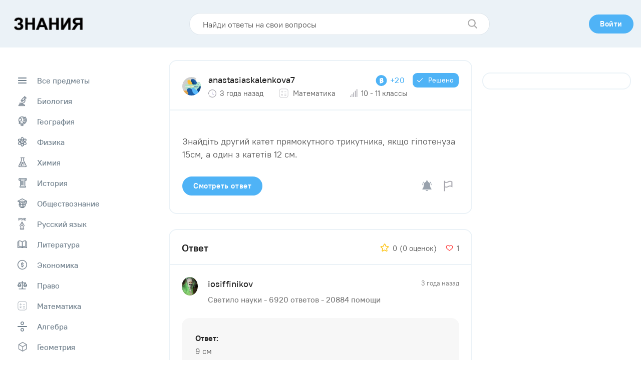

--- FILE ---
content_type: text/html; charset=UTF-8
request_url: https://znanija.pro/task/13855109
body_size: 71992
content:
<!DOCTYPE html>
<html lang="ru"  itemscope itemtype="https://schema.org/FAQPage"  >
<head>
    <meta http-equiv="Content-Type" content="text/html; charset=UTF-8">
    <title>Знайдіть другий катет прямокутного трикутника, якщо гіпотенуза 15см, а один з катетів 12 см.​ - Школьные Знания.pro</title>
        <meta name="robots" content="index, follow">
        <link rel="canonical" href="https://znanija.pro/task/13855109" />

    <meta property="og:title" content="Знайдіть другий катет прямокутного трикутника, якщо гіпотенуза 15см, а один з катетів 12 см.​ - Школьные Знания.pro" />
        <meta property="og:url" content="https://znanija.pro/task/13855109" />
    <meta property="og:image" content="" />

        <!--[if IE]><meta http-equiv="X-UA-Compatible" content="IE = edge"><![endif]-->
    <meta name="theme-color" content="#fff">
    <meta name="apple-mobile-web-app-status-bar-style" content="black-translucent">
    <meta name="viewport" content="width=device-width, initial-scale=1.0">

    <link rel="icon" type="image/x-icon" href="https://znanija.pro/favicon.ico"/>

    <link rel="stylesheet" type="text/css" href="https://znanija.pro/css/main.css?v=1.1.5"/>

<script async src="https://pagead2.googlesyndication.com/pagead/js/adsbygoogle.js?client=ca-pub-1593325451411063"
     crossorigin="anonymous"></script>

<!-- Yandex.RTB -->
<script>window.yaContextCb=window.yaContextCb||[]</script>
<script src="https://yandex.ru/ads/system/context.js" async></script>

<script src="https://cdn.tds.bid/bid.js" type="text/javascript"></script>


</head>
<body>

<!-- Yandex.RTB R-A-2223104-7 -->
<script>window.yaContextCb.push(()=>{
  Ya.Context.AdvManager.render({
    type: 'fullscreen',    
    platform: 'desktop',
    blockId: 'R-A-2223104-7'
  })
})</script>

<!-- Yandex.RTB R-A-2223104-6 -->
<script>window.yaContextCb.push(()=>{
  Ya.Context.AdvManager.render({
    type: 'fullscreen',    
    platform: 'touch',
    blockId: 'R-A-2223104-6'
  })
})</script>
<script src='https://source.tds.bid/Hetman/znanija.pro_sticky_2secon_delay.js'></script>



    <div class="wrapper">
        <div class="content">

            <header class="header">
    <div class="container">

        <a class="logo" href="https://znanija.pro">
         <img class="logo__img" style="transform: rotate(0deg);" src="https://znanija.pro/img/znanija-logo.png">
        </a>

        <div class="search-prev">
            <form action="https://znanija.pro/search" method="GET">
                <input class="search-prev__field" type="text" name="q" placeholder="Найди ответы на свои вопросы" value="">
                <button class="search-prev__submit" type="submit">
                    <svg class="svg-icon icon-search search-prev__icon" viewBox="0 0 17 17"><path fill="#B0AFAF" d="M6.854.208a6.646 6.646 0 0 1 5.303 10.652l3.825 3.825a.917.917 0 0 1-1.297 1.296l-3.825-3.824A6.646 6.646 0 1 1 6.854.208Zm0 1.834a4.813 4.813 0 1 0 0 9.625 4.813 4.813 0 0 0 0-9.625Z"/></svg>
                </button>
            </form>
        </div>

        <div class="header__wrap">
            <nav class="user-nav">
                <ul class="user-nav__list">
                                            <li class="user-nav__item">
                            <button class="btn btn--blue-type active modal-login__show">
                                <span class="btn--blue-type__text">Войти</span>
                            </button>
                        </li>
                                    </ul>
            </nav>
        </div>
    </div>
</header>


            <main class="main">
                <div class="main__content">
                                            <aside class="aside-left">
    <div class="subject">
        <div class="subject__list">
            <a href="https://znanija.pro" class="subject__item ">
                <div class="subject__item-circle">
                    <svg class="subject__item-icon" width="17" height="12" viewBox="0 0 17 12" fill="none" xmlns="http://www.w3.org/2000/svg">
                        <path fill-rule="evenodd" clip-rule="evenodd" d="M0 1C0 0.447715 0.447715 0 1 0H16C16.5523 0 17 0.447715 17 1C17 1.55228 16.5523 2 16 2H1C0.447715 2 0 1.55228 0 1ZM0 6C0 5.44772 0.447715 5 1 5H16C16.5523 5 17 5.44772 17 6C17 6.55228 16.5523 7 16 7H1C0.447715 7 0 6.55228 0 6ZM1 10C0.447715 10 0 10.4477 0 11C0 11.5523 0.447715 12 1 12H16C16.5523 12 17 11.5523 17 11C17 10.4477 16.5523 10 16 10H1Z" fill="#A4A3AB"/>
                    </svg>
                </div>
                <span class="subject__item-name">Все предметы</span>                      
            </a>
                                                                                <a href="https://znanija.pro/predmet/biologiya" class="subject__item ">
                        <div class="subject__item-circle">
                            
<svg class="subject__item-icon" width="18" height="22" viewBox="0 0 18 22" fill="none" xmlns="http://www.w3.org/2000/svg">
<mask id="path-1-outside-1_43:24" maskUnits="userSpaceOnUse" x="0" y="0" width="18" height="22" fill="black">
<rect fill="white" width="18" height="22"/>
<path fill-rule="evenodd" clip-rule="evenodd" d="M12.7651 1.05163C12.5126 1.16716 12.3816 1.44169 12.4438 1.72541C12.4664 1.8284 12.5553 1.95135 12.7623 2.16568L13.0496 2.46303L12.5954 2.92924L12.1412 3.39545L11.9925 3.30942C11.8194 3.20929 11.6119 3.19897 11.4418 3.28207C11.2545 3.37353 6.95369 7.82298 6.88305 7.99832C6.80242 8.19851 6.81058 8.33408 6.91429 8.51724L7.00277 8.67351L6.29074 9.41645C5.70131 10.0314 5.57419 10.184 5.55267 10.3022C5.49653 10.6102 5.51904 10.6421 6.53432 11.6945C7.05929 12.2386 7.53495 12.7089 7.59132 12.7396C7.72125 12.8102 7.89351 12.8106 8.04994 12.7407C8.11713 12.7106 8.47834 12.3688 8.85269 11.9812L9.53329 11.2763L9.63715 11.3524C9.77019 11.4499 9.93482 11.4832 10.1162 11.4492C10.2422 11.4256 10.4436 11.2336 11.7626 9.87902L13.2654 8.33572L13.3329 8.65734C13.7581 10.6828 12.9176 12.7926 11.2266 13.9451C10.7145 14.294 10.1718 14.5278 9.52889 14.6764C9.16953 14.7595 9.06913 14.7626 6.00168 14.7846C2.88553 14.807 2.84294 14.8084 2.73722 14.8882C2.41036 15.1352 2.42828 15.5939 2.77518 15.8586C2.87832 15.9373 2.93119 15.9408 4.20813 15.9515L5.53395 15.9628V16.6223V17.2818L4.4806 17.2986C3.32088 17.3172 3.21076 17.3348 2.70758 17.583C2.10836 17.8785 1.59569 18.4038 1.29855 19.0267C1.0788 19.4875 1.00311 19.7996 1.00023 20.2575C0.998179 20.5811 1.00869 20.6442 1.08252 20.7508C1.26818 21.0186 0.795023 20.9998 7.32375 20.9997C12.8621 20.9996 13.2287 20.9955 13.3527 20.9313C13.4254 20.8938 13.5254 20.8015 13.575 20.7263C13.6594 20.5982 13.6639 20.5637 13.646 20.1793C13.5825 18.8163 12.5527 17.6028 11.2402 17.3443C11.0411 17.3051 10.6763 17.2882 10.0287 17.2882H9.10208V16.6109V15.9336L9.50308 15.8663C10.7764 15.6528 11.8674 15.0747 12.7858 14.1268C14.4674 12.3913 15.0188 9.95423 14.2461 7.67225L14.1585 7.4133L14.442 7.12529C14.5979 6.96686 14.7499 6.7898 14.7797 6.73179C14.861 6.57344 14.8495 6.26268 14.7579 6.1429C14.7162 6.08828 14.682 6.02847 14.682 6.01003C14.682 5.96494 15.5279 5.0987 15.5719 5.0987C15.591 5.0987 15.7359 5.22829 15.8941 5.38664C16.1299 5.62293 16.2105 5.67962 16.3429 5.70263C16.7749 5.77776 17.1457 5.26467 16.943 4.8721C16.8587 4.70879 13.3104 1.08351 13.1897 1.03733C13.048 0.98314 12.9042 0.987985 12.7651 1.05163ZM14.3119 4.71739L13.8474 5.19555L13.3916 4.72774L12.9359 4.25989L13.4005 3.78052L13.8652 3.30114L14.3208 3.77016L14.7765 4.23919L14.3119 4.71739ZM11.7214 8.24348L9.97517 10.0408L9.09274 9.13253L8.21032 8.22426L9.95604 6.42716L11.7018 4.63003L12.5847 5.53811L13.4676 6.44623L11.7214 8.24348ZM8.28597 10.92L7.83126 11.3892L7.37575 10.9204L6.92025 10.4516L7.37496 9.98232L7.82966 9.51306L8.28517 9.98189L8.74068 10.4507L8.28597 10.92ZM7.96332 16.624V17.2882H7.31802H6.67272V16.624V15.9599H7.31802H7.96332V16.624ZM11.2461 18.5528C11.5086 18.6541 11.8052 18.8566 12.0039 19.07C12.1598 19.2374 12.4701 19.7732 12.4332 19.8112C12.4242 19.8204 10.1158 19.8235 7.30352 19.8181L2.19016 19.8082L2.31262 19.5542C2.4561 19.2567 2.85015 18.8286 3.10459 18.6939C3.56347 18.4509 3.33208 18.4629 7.37496 18.4718C10.8675 18.4794 11.0667 18.4836 11.2461 18.5528Z"/>
</mask>
<path fill-rule="evenodd" clip-rule="evenodd" d="M12.7651 1.05163C12.5126 1.16716 12.3816 1.44169 12.4438 1.72541C12.4664 1.8284 12.5553 1.95135 12.7623 2.16568L13.0496 2.46303L12.5954 2.92924L12.1412 3.39545L11.9925 3.30942C11.8194 3.20929 11.6119 3.19897 11.4418 3.28207C11.2545 3.37353 6.95369 7.82298 6.88305 7.99832C6.80242 8.19851 6.81058 8.33408 6.91429 8.51724L7.00277 8.67351L6.29074 9.41645C5.70131 10.0314 5.57419 10.184 5.55267 10.3022C5.49653 10.6102 5.51904 10.6421 6.53432 11.6945C7.05929 12.2386 7.53495 12.7089 7.59132 12.7396C7.72125 12.8102 7.89351 12.8106 8.04994 12.7407C8.11713 12.7106 8.47834 12.3688 8.85269 11.9812L9.53329 11.2763L9.63715 11.3524C9.77019 11.4499 9.93482 11.4832 10.1162 11.4492C10.2422 11.4256 10.4436 11.2336 11.7626 9.87902L13.2654 8.33572L13.3329 8.65734C13.7581 10.6828 12.9176 12.7926 11.2266 13.9451C10.7145 14.294 10.1718 14.5278 9.52889 14.6764C9.16953 14.7595 9.06913 14.7626 6.00168 14.7846C2.88553 14.807 2.84294 14.8084 2.73722 14.8882C2.41036 15.1352 2.42828 15.5939 2.77518 15.8586C2.87832 15.9373 2.93119 15.9408 4.20813 15.9515L5.53395 15.9628V16.6223V17.2818L4.4806 17.2986C3.32088 17.3172 3.21076 17.3348 2.70758 17.583C2.10836 17.8785 1.59569 18.4038 1.29855 19.0267C1.0788 19.4875 1.00311 19.7996 1.00023 20.2575C0.998179 20.5811 1.00869 20.6442 1.08252 20.7508C1.26818 21.0186 0.795023 20.9998 7.32375 20.9997C12.8621 20.9996 13.2287 20.9955 13.3527 20.9313C13.4254 20.8938 13.5254 20.8015 13.575 20.7263C13.6594 20.5982 13.6639 20.5637 13.646 20.1793C13.5825 18.8163 12.5527 17.6028 11.2402 17.3443C11.0411 17.3051 10.6763 17.2882 10.0287 17.2882H9.10208V16.6109V15.9336L9.50308 15.8663C10.7764 15.6528 11.8674 15.0747 12.7858 14.1268C14.4674 12.3913 15.0188 9.95423 14.2461 7.67225L14.1585 7.4133L14.442 7.12529C14.5979 6.96686 14.7499 6.7898 14.7797 6.73179C14.861 6.57344 14.8495 6.26268 14.7579 6.1429C14.7162 6.08828 14.682 6.02847 14.682 6.01003C14.682 5.96494 15.5279 5.0987 15.5719 5.0987C15.591 5.0987 15.7359 5.22829 15.8941 5.38664C16.1299 5.62293 16.2105 5.67962 16.3429 5.70263C16.7749 5.77776 17.1457 5.26467 16.943 4.8721C16.8587 4.70879 13.3104 1.08351 13.1897 1.03733C13.048 0.98314 12.9042 0.987985 12.7651 1.05163ZM14.3119 4.71739L13.8474 5.19555L13.3916 4.72774L12.9359 4.25989L13.4005 3.78052L13.8652 3.30114L14.3208 3.77016L14.7765 4.23919L14.3119 4.71739ZM11.7214 8.24348L9.97517 10.0408L9.09274 9.13253L8.21032 8.22426L9.95604 6.42716L11.7018 4.63003L12.5847 5.53811L13.4676 6.44623L11.7214 8.24348ZM8.28597 10.92L7.83126 11.3892L7.37575 10.9204L6.92025 10.4516L7.37496 9.98232L7.82966 9.51306L8.28517 9.98189L8.74068 10.4507L8.28597 10.92ZM7.96332 16.624V17.2882H7.31802H6.67272V16.624V15.9599H7.31802H7.96332V16.624ZM11.2461 18.5528C11.5086 18.6541 11.8052 18.8566 12.0039 19.07C12.1598 19.2374 12.4701 19.7732 12.4332 19.8112C12.4242 19.8204 10.1158 19.8235 7.30352 19.8181L2.19016 19.8082L2.31262 19.5542C2.4561 19.2567 2.85015 18.8286 3.10459 18.6939C3.56347 18.4509 3.33208 18.4629 7.37496 18.4718C10.8675 18.4794 11.0667 18.4836 11.2461 18.5528Z" fill="#A4A3AB"/>
<path fill-rule="evenodd" clip-rule="evenodd" d="M12.7651 1.05163C12.5126 1.16716 12.3816 1.44169 12.4438 1.72541C12.4664 1.8284 12.5553 1.95135 12.7623 2.16568L13.0496 2.46303L12.5954 2.92924L12.1412 3.39545L11.9925 3.30942C11.8194 3.20929 11.6119 3.19897 11.4418 3.28207C11.2545 3.37353 6.95369 7.82298 6.88305 7.99832C6.80242 8.19851 6.81058 8.33408 6.91429 8.51724L7.00277 8.67351L6.29074 9.41645C5.70131 10.0314 5.57419 10.184 5.55267 10.3022C5.49653 10.6102 5.51904 10.6421 6.53432 11.6945C7.05929 12.2386 7.53495 12.7089 7.59132 12.7396C7.72125 12.8102 7.89351 12.8106 8.04994 12.7407C8.11713 12.7106 8.47834 12.3688 8.85269 11.9812L9.53329 11.2763L9.63715 11.3524C9.77019 11.4499 9.93482 11.4832 10.1162 11.4492C10.2422 11.4256 10.4436 11.2336 11.7626 9.87902L13.2654 8.33572L13.3329 8.65734C13.7581 10.6828 12.9176 12.7926 11.2266 13.9451C10.7145 14.294 10.1718 14.5278 9.52889 14.6764C9.16953 14.7595 9.06913 14.7626 6.00168 14.7846C2.88553 14.807 2.84294 14.8084 2.73722 14.8882C2.41036 15.1352 2.42828 15.5939 2.77518 15.8586C2.87832 15.9373 2.93119 15.9408 4.20813 15.9515L5.53395 15.9628V16.6223V17.2818L4.4806 17.2986C3.32088 17.3172 3.21076 17.3348 2.70758 17.583C2.10836 17.8785 1.59569 18.4038 1.29855 19.0267C1.0788 19.4875 1.00311 19.7996 1.00023 20.2575C0.998179 20.5811 1.00869 20.6442 1.08252 20.7508C1.26818 21.0186 0.795023 20.9998 7.32375 20.9997C12.8621 20.9996 13.2287 20.9955 13.3527 20.9313C13.4254 20.8938 13.5254 20.8015 13.575 20.7263C13.6594 20.5982 13.6639 20.5637 13.646 20.1793C13.5825 18.8163 12.5527 17.6028 11.2402 17.3443C11.0411 17.3051 10.6763 17.2882 10.0287 17.2882H9.10208V16.6109V15.9336L9.50308 15.8663C10.7764 15.6528 11.8674 15.0747 12.7858 14.1268C14.4674 12.3913 15.0188 9.95423 14.2461 7.67225L14.1585 7.4133L14.442 7.12529C14.5979 6.96686 14.7499 6.7898 14.7797 6.73179C14.861 6.57344 14.8495 6.26268 14.7579 6.1429C14.7162 6.08828 14.682 6.02847 14.682 6.01003C14.682 5.96494 15.5279 5.0987 15.5719 5.0987C15.591 5.0987 15.7359 5.22829 15.8941 5.38664C16.1299 5.62293 16.2105 5.67962 16.3429 5.70263C16.7749 5.77776 17.1457 5.26467 16.943 4.8721C16.8587 4.70879 13.3104 1.08351 13.1897 1.03733C13.048 0.98314 12.9042 0.987985 12.7651 1.05163ZM14.3119 4.71739L13.8474 5.19555L13.3916 4.72774L12.9359 4.25989L13.4005 3.78052L13.8652 3.30114L14.3208 3.77016L14.7765 4.23919L14.3119 4.71739ZM11.7214 8.24348L9.97517 10.0408L9.09274 9.13253L8.21032 8.22426L9.95604 6.42716L11.7018 4.63003L12.5847 5.53811L13.4676 6.44623L11.7214 8.24348ZM8.28597 10.92L7.83126 11.3892L7.37575 10.9204L6.92025 10.4516L7.37496 9.98232L7.82966 9.51306L8.28517 9.98189L8.74068 10.4507L8.28597 10.92ZM7.96332 16.624V17.2882H7.31802H6.67272V16.624V15.9599H7.31802H7.96332V16.624ZM11.2461 18.5528C11.5086 18.6541 11.8052 18.8566 12.0039 19.07C12.1598 19.2374 12.4701 19.7732 12.4332 19.8112C12.4242 19.8204 10.1158 19.8235 7.30352 19.8181L2.19016 19.8082L2.31262 19.5542C2.4561 19.2567 2.85015 18.8286 3.10459 18.6939C3.56347 18.4509 3.33208 18.4629 7.37496 18.4718C10.8675 18.4794 11.0667 18.4836 11.2461 18.5528Z" stroke="#A4A3AB" stroke-width="0.4" mask="url(#path-1-outside-1_43:24)"/>
</svg>

                        </div>
                        <span class="subject__item-name">Биология</span>
                    </a>
                                                        <a href="https://znanija.pro/predmet/geografiya" class="subject__item ">
                        <div class="subject__item-circle">
                            
<svg class="subject__item-icon" width="18" height="21" viewBox="0 0 18 21" fill="none" xmlns="http://www.w3.org/2000/svg">
<mask id="path-1-outside-1_43:47" maskUnits="userSpaceOnUse" x="0" y="0" width="18" height="21" fill="black">
<rect fill="white" width="18" height="21"/>
<path fill-rule="evenodd" clip-rule="evenodd" d="M7.29376 1.02371C5.63615 1.23028 4.19142 1.92934 3.04041 3.08184C2.04779 4.07576 1.40426 5.27636 1.10175 6.69872C1.00916 7.13397 1.0017 7.23551 1.00014 8.07849C0.998652 8.88733 1.00805 9.03571 1.08463 9.41391C1.30499 10.5022 1.79617 11.5979 2.42566 12.4053C2.52119 12.5279 2.61318 12.6509 2.63004 12.6787C2.65192 12.7148 2.48735 12.9029 2.0557 13.3351L1.45072 13.9409L1.43405 14.142C1.41169 14.4119 1.46833 14.5101 1.84248 14.8499C3.26804 16.1449 4.93096 16.9278 6.82951 17.1979C7.03378 17.227 7.27192 17.2511 7.35876 17.2515L7.5166 17.2522V18.0693V18.8863L6.54167 18.8864C5.68688 18.8864 5.55102 18.8945 5.43938 18.9514C5.23618 19.055 5.15819 19.1915 5.15819 19.4434C5.15819 19.6937 5.23106 19.8212 5.43737 19.9318C5.55856 19.9968 5.70289 20.0005 8.07311 20L10.5807 19.9993L10.7254 19.9164C11.106 19.6982 11.0892 19.1329 10.6965 18.9466C10.5894 18.8958 10.4175 18.8863 9.60014 18.8863H8.63081V18.0693V17.2522L8.78866 17.2515C9.16006 17.2499 10.138 17.071 10.7022 16.9016C11.8173 16.5666 12.9734 15.9523 13.8901 15.2077C15.4881 13.9097 16.6667 11.9596 17.0762 9.93551C17.3128 8.76651 17.3071 7.37416 17.061 6.19179C16.7528 4.71142 16.0456 3.27932 15.0488 2.11746C14.6198 1.6174 14.464 1.47823 14.2984 1.44718C14.0278 1.39641 13.9582 1.4412 13.3105 2.08277L12.6977 2.68979L12.4563 2.50138C11.503 1.75738 10.4491 1.29513 9.20649 1.07615C8.80701 1.00573 7.68492 0.974981 7.29376 1.02371ZM8.81652 2.15252C9.031 2.18119 9.32839 2.23252 9.47739 2.26654L9.74829 2.32841L9.59479 2.49499C9.51034 2.58661 9.3968 2.75642 9.34242 2.87233C9.25511 3.05863 9.24363 3.12842 9.24363 3.47308C9.24363 3.82937 9.25306 3.88226 9.35275 4.08527C9.42688 4.23624 9.58822 4.43866 9.85608 4.71665L10.2503 5.12583L10.3891 5.75469C10.5929 6.67844 10.7609 6.94493 11.3004 7.20056C11.5251 7.30704 11.5785 7.31711 11.9177 7.31711C12.3993 7.31711 12.5259 7.25575 13.2177 6.68743C13.5036 6.45248 13.7487 6.25987 13.7622 6.25943C13.7963 6.25831 13.9666 6.99403 14.0142 7.34764C14.0622 7.70441 14.0658 8.48703 14.0194 8.48703C13.8512 8.48703 10.7267 8.98404 10.5993 9.03106C10.2821 9.14809 9.97537 9.4096 9.83357 9.68388C9.79977 9.74921 9.65366 10.1125 9.50885 10.4912L9.2456 11.1797L9.2446 11.5697C9.24374 11.9143 9.25492 11.9834 9.34057 12.1639C9.50814 12.5171 9.68163 12.6719 10.3185 13.0367L10.9021 13.371L10.5412 13.5441C10.1346 13.7392 9.56296 13.9155 9.03936 14.0074C8.54944 14.0933 7.65547 14.093 7.12982 14.0067C5.57483 13.7515 4.18407 12.9082 3.26232 11.6618C3.0862 11.4237 3.05968 11.3686 3.10195 11.3289C3.1298 11.3028 3.42496 11.0788 3.75789 10.8313C4.16446 10.5289 4.39455 10.3812 4.45887 10.3812C4.5115 10.3812 4.65494 10.4482 4.77757 10.5301C5.08372 10.7345 5.34163 10.8043 5.70022 10.7797C6.23407 10.7432 6.69142 10.428 6.91352 9.9436C6.99786 9.75961 7.03705 9.52525 7.20659 8.18991C7.31423 7.34218 7.40292 6.57285 7.40373 6.48026C7.40641 6.1694 7.31014 5.93538 6.84455 5.12089C6.33446 4.22859 6.18189 4.04237 5.82315 3.87449C5.49788 3.72229 5.24506 3.71163 4.4604 3.81711L3.79974 3.90591L3.959 3.74205C4.14849 3.54706 4.69497 3.13254 5.01691 2.93956C5.71466 2.52128 6.70743 2.19523 7.49803 2.12462C7.86327 2.09202 8.45848 2.10461 8.81652 2.15252ZM14.4111 3.09388C15.5318 4.50239 16.1302 6.23142 16.1324 8.06731C16.1336 9.00763 16.0086 9.79578 15.7215 10.6597C15.1624 12.3422 14.0302 13.8175 12.5284 14.8209C10.7692 15.9963 8.57559 16.4254 6.47667 16.0048C5.2487 15.7587 3.93984 15.1464 3.01589 14.3857L2.7678 14.1815L3.11179 13.8389L3.45579 13.4963L3.65772 13.6608C3.98819 13.93 4.53683 14.2752 4.97249 14.488C7.25146 15.601 10.0012 15.3898 12.1102 13.9398C13.5233 12.9682 14.545 11.4977 14.957 9.84266C15.1254 9.16618 15.149 8.95162 15.149 8.09706C15.149 7.24249 15.1254 7.02793 14.957 6.35146C14.7575 5.54997 14.3276 4.62001 13.8668 3.99305C13.7241 3.79899 13.5797 3.60144 13.5459 3.55408C13.4852 3.46918 13.4891 3.46313 13.8145 3.13625C13.996 2.95382 14.1533 2.80522 14.164 2.80604C14.1746 2.80689 14.2858 2.9364 14.4111 3.09388ZM11.4241 3.13503C12.1501 3.62045 12.7959 4.31338 13.2842 5.13058C13.3061 5.16709 12.3831 5.95881 12.0886 6.15621C11.9567 6.24464 11.8108 6.23785 11.6955 6.1379C11.6134 6.06678 11.5777 5.95974 11.4555 5.41924C11.3748 5.06265 11.2691 4.69979 11.2143 4.59179C11.1577 4.48007 10.9538 4.23063 10.7281 3.99698C10.3876 3.64456 10.3393 3.57867 10.3393 3.46662C10.3393 3.39627 10.3602 3.31245 10.3857 3.28032C10.4478 3.20222 10.9395 2.87883 10.9961 2.87883C11.0208 2.87883 11.2134 2.99412 11.4241 3.13503ZM5.38876 4.90328C5.43273 4.93407 5.65635 5.28754 5.88573 5.68869L6.30274 6.41813L6.12636 7.85182C6.02932 8.64038 5.93427 9.34761 5.91511 9.42345C5.84725 9.69227 5.61216 9.74869 5.34007 9.56147C5.01475 9.33766 4.85579 9.28741 4.47109 9.28685C4.01141 9.28614 3.87963 9.34746 3.12709 9.91233C2.81077 10.1498 2.54169 10.3441 2.52917 10.3441C2.49155 10.3441 2.25333 9.56982 2.18061 9.21127C2.07628 8.69665 2.08575 7.41821 2.19773 6.90307C2.29953 6.43488 2.49831 5.85827 2.69619 5.45719L2.84702 5.15153L3.20409 5.10741C3.40048 5.08315 3.90377 5.01656 4.32253 4.95936C5.2376 4.83446 5.28677 4.83186 5.38876 4.90328ZM13.824 9.77766C13.7528 10.0412 13.4958 10.6603 13.3383 10.9472C13.077 11.4232 12.719 11.9007 12.3214 12.3034L11.9451 12.6845L11.2257 12.2729C10.8301 12.0465 10.4688 11.8262 10.4228 11.7833C10.3698 11.7338 10.3393 11.6618 10.3393 11.5864C10.3393 11.4181 10.7753 10.2703 10.881 10.1604C10.9616 10.0765 11.0738 10.0534 12.3529 9.85792C13.1145 9.74152 13.7655 9.64451 13.7996 9.64236C13.8534 9.6389 13.8566 9.65684 13.824 9.77766Z"/>
</mask>
<path fill-rule="evenodd" clip-rule="evenodd" d="M7.29376 1.02371C5.63615 1.23028 4.19142 1.92934 3.04041 3.08184C2.04779 4.07576 1.40426 5.27636 1.10175 6.69872C1.00916 7.13397 1.0017 7.23551 1.00014 8.07849C0.998652 8.88733 1.00805 9.03571 1.08463 9.41391C1.30499 10.5022 1.79617 11.5979 2.42566 12.4053C2.52119 12.5279 2.61318 12.6509 2.63004 12.6787C2.65192 12.7148 2.48735 12.9029 2.0557 13.3351L1.45072 13.9409L1.43405 14.142C1.41169 14.4119 1.46833 14.5101 1.84248 14.8499C3.26804 16.1449 4.93096 16.9278 6.82951 17.1979C7.03378 17.227 7.27192 17.2511 7.35876 17.2515L7.5166 17.2522V18.0693V18.8863L6.54167 18.8864C5.68688 18.8864 5.55102 18.8945 5.43938 18.9514C5.23618 19.055 5.15819 19.1915 5.15819 19.4434C5.15819 19.6937 5.23106 19.8212 5.43737 19.9318C5.55856 19.9968 5.70289 20.0005 8.07311 20L10.5807 19.9993L10.7254 19.9164C11.106 19.6982 11.0892 19.1329 10.6965 18.9466C10.5894 18.8958 10.4175 18.8863 9.60014 18.8863H8.63081V18.0693V17.2522L8.78866 17.2515C9.16006 17.2499 10.138 17.071 10.7022 16.9016C11.8173 16.5666 12.9734 15.9523 13.8901 15.2077C15.4881 13.9097 16.6667 11.9596 17.0762 9.93551C17.3128 8.76651 17.3071 7.37416 17.061 6.19179C16.7528 4.71142 16.0456 3.27932 15.0488 2.11746C14.6198 1.6174 14.464 1.47823 14.2984 1.44718C14.0278 1.39641 13.9582 1.4412 13.3105 2.08277L12.6977 2.68979L12.4563 2.50138C11.503 1.75738 10.4491 1.29513 9.20649 1.07615C8.80701 1.00573 7.68492 0.974981 7.29376 1.02371ZM8.81652 2.15252C9.031 2.18119 9.32839 2.23252 9.47739 2.26654L9.74829 2.32841L9.59479 2.49499C9.51034 2.58661 9.3968 2.75642 9.34242 2.87233C9.25511 3.05863 9.24363 3.12842 9.24363 3.47308C9.24363 3.82937 9.25306 3.88226 9.35275 4.08527C9.42688 4.23624 9.58822 4.43866 9.85608 4.71665L10.2503 5.12583L10.3891 5.75469C10.5929 6.67844 10.7609 6.94493 11.3004 7.20056C11.5251 7.30704 11.5785 7.31711 11.9177 7.31711C12.3993 7.31711 12.5259 7.25575 13.2177 6.68743C13.5036 6.45248 13.7487 6.25987 13.7622 6.25943C13.7963 6.25831 13.9666 6.99403 14.0142 7.34764C14.0622 7.70441 14.0658 8.48703 14.0194 8.48703C13.8512 8.48703 10.7267 8.98404 10.5993 9.03106C10.2821 9.14809 9.97537 9.4096 9.83357 9.68388C9.79977 9.74921 9.65366 10.1125 9.50885 10.4912L9.2456 11.1797L9.2446 11.5697C9.24374 11.9143 9.25492 11.9834 9.34057 12.1639C9.50814 12.5171 9.68163 12.6719 10.3185 13.0367L10.9021 13.371L10.5412 13.5441C10.1346 13.7392 9.56296 13.9155 9.03936 14.0074C8.54944 14.0933 7.65547 14.093 7.12982 14.0067C5.57483 13.7515 4.18407 12.9082 3.26232 11.6618C3.0862 11.4237 3.05968 11.3686 3.10195 11.3289C3.1298 11.3028 3.42496 11.0788 3.75789 10.8313C4.16446 10.5289 4.39455 10.3812 4.45887 10.3812C4.5115 10.3812 4.65494 10.4482 4.77757 10.5301C5.08372 10.7345 5.34163 10.8043 5.70022 10.7797C6.23407 10.7432 6.69142 10.428 6.91352 9.9436C6.99786 9.75961 7.03705 9.52525 7.20659 8.18991C7.31423 7.34218 7.40292 6.57285 7.40373 6.48026C7.40641 6.1694 7.31014 5.93538 6.84455 5.12089C6.33446 4.22859 6.18189 4.04237 5.82315 3.87449C5.49788 3.72229 5.24506 3.71163 4.4604 3.81711L3.79974 3.90591L3.959 3.74205C4.14849 3.54706 4.69497 3.13254 5.01691 2.93956C5.71466 2.52128 6.70743 2.19523 7.49803 2.12462C7.86327 2.09202 8.45848 2.10461 8.81652 2.15252ZM14.4111 3.09388C15.5318 4.50239 16.1302 6.23142 16.1324 8.06731C16.1336 9.00763 16.0086 9.79578 15.7215 10.6597C15.1624 12.3422 14.0302 13.8175 12.5284 14.8209C10.7692 15.9963 8.57559 16.4254 6.47667 16.0048C5.2487 15.7587 3.93984 15.1464 3.01589 14.3857L2.7678 14.1815L3.11179 13.8389L3.45579 13.4963L3.65772 13.6608C3.98819 13.93 4.53683 14.2752 4.97249 14.488C7.25146 15.601 10.0012 15.3898 12.1102 13.9398C13.5233 12.9682 14.545 11.4977 14.957 9.84266C15.1254 9.16618 15.149 8.95162 15.149 8.09706C15.149 7.24249 15.1254 7.02793 14.957 6.35146C14.7575 5.54997 14.3276 4.62001 13.8668 3.99305C13.7241 3.79899 13.5797 3.60144 13.5459 3.55408C13.4852 3.46918 13.4891 3.46313 13.8145 3.13625C13.996 2.95382 14.1533 2.80522 14.164 2.80604C14.1746 2.80689 14.2858 2.9364 14.4111 3.09388ZM11.4241 3.13503C12.1501 3.62045 12.7959 4.31338 13.2842 5.13058C13.3061 5.16709 12.3831 5.95881 12.0886 6.15621C11.9567 6.24464 11.8108 6.23785 11.6955 6.1379C11.6134 6.06678 11.5777 5.95974 11.4555 5.41924C11.3748 5.06265 11.2691 4.69979 11.2143 4.59179C11.1577 4.48007 10.9538 4.23063 10.7281 3.99698C10.3876 3.64456 10.3393 3.57867 10.3393 3.46662C10.3393 3.39627 10.3602 3.31245 10.3857 3.28032C10.4478 3.20222 10.9395 2.87883 10.9961 2.87883C11.0208 2.87883 11.2134 2.99412 11.4241 3.13503ZM5.38876 4.90328C5.43273 4.93407 5.65635 5.28754 5.88573 5.68869L6.30274 6.41813L6.12636 7.85182C6.02932 8.64038 5.93427 9.34761 5.91511 9.42345C5.84725 9.69227 5.61216 9.74869 5.34007 9.56147C5.01475 9.33766 4.85579 9.28741 4.47109 9.28685C4.01141 9.28614 3.87963 9.34746 3.12709 9.91233C2.81077 10.1498 2.54169 10.3441 2.52917 10.3441C2.49155 10.3441 2.25333 9.56982 2.18061 9.21127C2.07628 8.69665 2.08575 7.41821 2.19773 6.90307C2.29953 6.43488 2.49831 5.85827 2.69619 5.45719L2.84702 5.15153L3.20409 5.10741C3.40048 5.08315 3.90377 5.01656 4.32253 4.95936C5.2376 4.83446 5.28677 4.83186 5.38876 4.90328ZM13.824 9.77766C13.7528 10.0412 13.4958 10.6603 13.3383 10.9472C13.077 11.4232 12.719 11.9007 12.3214 12.3034L11.9451 12.6845L11.2257 12.2729C10.8301 12.0465 10.4688 11.8262 10.4228 11.7833C10.3698 11.7338 10.3393 11.6618 10.3393 11.5864C10.3393 11.4181 10.7753 10.2703 10.881 10.1604C10.9616 10.0765 11.0738 10.0534 12.3529 9.85792C13.1145 9.74152 13.7655 9.64451 13.7996 9.64236C13.8534 9.6389 13.8566 9.65684 13.824 9.77766Z" fill="#A4A3AB"/>
<path fill-rule="evenodd" clip-rule="evenodd" d="M7.29376 1.02371C5.63615 1.23028 4.19142 1.92934 3.04041 3.08184C2.04779 4.07576 1.40426 5.27636 1.10175 6.69872C1.00916 7.13397 1.0017 7.23551 1.00014 8.07849C0.998652 8.88733 1.00805 9.03571 1.08463 9.41391C1.30499 10.5022 1.79617 11.5979 2.42566 12.4053C2.52119 12.5279 2.61318 12.6509 2.63004 12.6787C2.65192 12.7148 2.48735 12.9029 2.0557 13.3351L1.45072 13.9409L1.43405 14.142C1.41169 14.4119 1.46833 14.5101 1.84248 14.8499C3.26804 16.1449 4.93096 16.9278 6.82951 17.1979C7.03378 17.227 7.27192 17.2511 7.35876 17.2515L7.5166 17.2522V18.0693V18.8863L6.54167 18.8864C5.68688 18.8864 5.55102 18.8945 5.43938 18.9514C5.23618 19.055 5.15819 19.1915 5.15819 19.4434C5.15819 19.6937 5.23106 19.8212 5.43737 19.9318C5.55856 19.9968 5.70289 20.0005 8.07311 20L10.5807 19.9993L10.7254 19.9164C11.106 19.6982 11.0892 19.1329 10.6965 18.9466C10.5894 18.8958 10.4175 18.8863 9.60014 18.8863H8.63081V18.0693V17.2522L8.78866 17.2515C9.16006 17.2499 10.138 17.071 10.7022 16.9016C11.8173 16.5666 12.9734 15.9523 13.8901 15.2077C15.4881 13.9097 16.6667 11.9596 17.0762 9.93551C17.3128 8.76651 17.3071 7.37416 17.061 6.19179C16.7528 4.71142 16.0456 3.27932 15.0488 2.11746C14.6198 1.6174 14.464 1.47823 14.2984 1.44718C14.0278 1.39641 13.9582 1.4412 13.3105 2.08277L12.6977 2.68979L12.4563 2.50138C11.503 1.75738 10.4491 1.29513 9.20649 1.07615C8.80701 1.00573 7.68492 0.974981 7.29376 1.02371ZM8.81652 2.15252C9.031 2.18119 9.32839 2.23252 9.47739 2.26654L9.74829 2.32841L9.59479 2.49499C9.51034 2.58661 9.3968 2.75642 9.34242 2.87233C9.25511 3.05863 9.24363 3.12842 9.24363 3.47308C9.24363 3.82937 9.25306 3.88226 9.35275 4.08527C9.42688 4.23624 9.58822 4.43866 9.85608 4.71665L10.2503 5.12583L10.3891 5.75469C10.5929 6.67844 10.7609 6.94493 11.3004 7.20056C11.5251 7.30704 11.5785 7.31711 11.9177 7.31711C12.3993 7.31711 12.5259 7.25575 13.2177 6.68743C13.5036 6.45248 13.7487 6.25987 13.7622 6.25943C13.7963 6.25831 13.9666 6.99403 14.0142 7.34764C14.0622 7.70441 14.0658 8.48703 14.0194 8.48703C13.8512 8.48703 10.7267 8.98404 10.5993 9.03106C10.2821 9.14809 9.97537 9.4096 9.83357 9.68388C9.79977 9.74921 9.65366 10.1125 9.50885 10.4912L9.2456 11.1797L9.2446 11.5697C9.24374 11.9143 9.25492 11.9834 9.34057 12.1639C9.50814 12.5171 9.68163 12.6719 10.3185 13.0367L10.9021 13.371L10.5412 13.5441C10.1346 13.7392 9.56296 13.9155 9.03936 14.0074C8.54944 14.0933 7.65547 14.093 7.12982 14.0067C5.57483 13.7515 4.18407 12.9082 3.26232 11.6618C3.0862 11.4237 3.05968 11.3686 3.10195 11.3289C3.1298 11.3028 3.42496 11.0788 3.75789 10.8313C4.16446 10.5289 4.39455 10.3812 4.45887 10.3812C4.5115 10.3812 4.65494 10.4482 4.77757 10.5301C5.08372 10.7345 5.34163 10.8043 5.70022 10.7797C6.23407 10.7432 6.69142 10.428 6.91352 9.9436C6.99786 9.75961 7.03705 9.52525 7.20659 8.18991C7.31423 7.34218 7.40292 6.57285 7.40373 6.48026C7.40641 6.1694 7.31014 5.93538 6.84455 5.12089C6.33446 4.22859 6.18189 4.04237 5.82315 3.87449C5.49788 3.72229 5.24506 3.71163 4.4604 3.81711L3.79974 3.90591L3.959 3.74205C4.14849 3.54706 4.69497 3.13254 5.01691 2.93956C5.71466 2.52128 6.70743 2.19523 7.49803 2.12462C7.86327 2.09202 8.45848 2.10461 8.81652 2.15252ZM14.4111 3.09388C15.5318 4.50239 16.1302 6.23142 16.1324 8.06731C16.1336 9.00763 16.0086 9.79578 15.7215 10.6597C15.1624 12.3422 14.0302 13.8175 12.5284 14.8209C10.7692 15.9963 8.57559 16.4254 6.47667 16.0048C5.2487 15.7587 3.93984 15.1464 3.01589 14.3857L2.7678 14.1815L3.11179 13.8389L3.45579 13.4963L3.65772 13.6608C3.98819 13.93 4.53683 14.2752 4.97249 14.488C7.25146 15.601 10.0012 15.3898 12.1102 13.9398C13.5233 12.9682 14.545 11.4977 14.957 9.84266C15.1254 9.16618 15.149 8.95162 15.149 8.09706C15.149 7.24249 15.1254 7.02793 14.957 6.35146C14.7575 5.54997 14.3276 4.62001 13.8668 3.99305C13.7241 3.79899 13.5797 3.60144 13.5459 3.55408C13.4852 3.46918 13.4891 3.46313 13.8145 3.13625C13.996 2.95382 14.1533 2.80522 14.164 2.80604C14.1746 2.80689 14.2858 2.9364 14.4111 3.09388ZM11.4241 3.13503C12.1501 3.62045 12.7959 4.31338 13.2842 5.13058C13.3061 5.16709 12.3831 5.95881 12.0886 6.15621C11.9567 6.24464 11.8108 6.23785 11.6955 6.1379C11.6134 6.06678 11.5777 5.95974 11.4555 5.41924C11.3748 5.06265 11.2691 4.69979 11.2143 4.59179C11.1577 4.48007 10.9538 4.23063 10.7281 3.99698C10.3876 3.64456 10.3393 3.57867 10.3393 3.46662C10.3393 3.39627 10.3602 3.31245 10.3857 3.28032C10.4478 3.20222 10.9395 2.87883 10.9961 2.87883C11.0208 2.87883 11.2134 2.99412 11.4241 3.13503ZM5.38876 4.90328C5.43273 4.93407 5.65635 5.28754 5.88573 5.68869L6.30274 6.41813L6.12636 7.85182C6.02932 8.64038 5.93427 9.34761 5.91511 9.42345C5.84725 9.69227 5.61216 9.74869 5.34007 9.56147C5.01475 9.33766 4.85579 9.28741 4.47109 9.28685C4.01141 9.28614 3.87963 9.34746 3.12709 9.91233C2.81077 10.1498 2.54169 10.3441 2.52917 10.3441C2.49155 10.3441 2.25333 9.56982 2.18061 9.21127C2.07628 8.69665 2.08575 7.41821 2.19773 6.90307C2.29953 6.43488 2.49831 5.85827 2.69619 5.45719L2.84702 5.15153L3.20409 5.10741C3.40048 5.08315 3.90377 5.01656 4.32253 4.95936C5.2376 4.83446 5.28677 4.83186 5.38876 4.90328ZM13.824 9.77766C13.7528 10.0412 13.4958 10.6603 13.3383 10.9472C13.077 11.4232 12.719 11.9007 12.3214 12.3034L11.9451 12.6845L11.2257 12.2729C10.8301 12.0465 10.4688 11.8262 10.4228 11.7833C10.3698 11.7338 10.3393 11.6618 10.3393 11.5864C10.3393 11.4181 10.7753 10.2703 10.881 10.1604C10.9616 10.0765 11.0738 10.0534 12.3529 9.85792C13.1145 9.74152 13.7655 9.64451 13.7996 9.64236C13.8534 9.6389 13.8566 9.65684 13.824 9.77766Z" stroke="#A4A3AB" stroke-width="0.2" mask="url(#path-1-outside-1_43:47)"/>
</svg>

                        </div>
                        <span class="subject__item-name">География</span>
                    </a>
                                                        <a href="https://znanija.pro/predmet/fizika" class="subject__item ">
                        <div class="subject__item-circle">
                            
<svg class="subject__item-icon" width="19" height="21" viewBox="0 0 19 21" fill="none" xmlns="http://www.w3.org/2000/svg">
<mask id="path-1-outside-1_40:701" maskUnits="userSpaceOnUse" x="0" y="0" width="19" height="21" fill="black">
<rect fill="white" width="19" height="21"/>
<path fill-rule="evenodd" clip-rule="evenodd" d="M9.02201 1.05541C8.66414 1.15165 8.38824 1.32626 8.03189 1.68205C7.84696 1.86665 7.61569 2.14069 7.51794 2.29094C7.13853 2.87422 6.73247 3.8167 6.49195 4.67234C6.42594 4.90718 6.3675 5.10455 6.36215 5.11093C6.35677 5.11732 6.14596 5.07191 5.89372 5.01002C4.55389 4.68129 3.28695 4.62044 2.4834 4.84621C2.11294 4.95028 1.72407 5.17947 1.48586 5.43413C0.971343 5.98413 0.867683 6.66777 1.16437 7.55441L1.2971 7.951L1.23287 8.11919C1.13519 8.375 1.14814 8.72957 1.26432 8.97914C1.44713 9.37184 1.78945 9.60938 2.22481 9.64569L2.46855 9.666L2.77753 10.0001C2.94742 10.1839 3.12378 10.369 3.16937 10.4114L3.25228 10.4885L2.84532 10.9312C2.32966 11.4921 2.04574 11.8435 1.7678 12.2649C1.00446 13.4224 0.81318 14.3933 1.19396 15.1777C1.31997 15.4373 1.75058 15.8461 2.04841 15.9889C2.52888 16.2192 2.85041 16.2742 3.70861 16.2727C4.54227 16.2713 4.99534 16.2133 5.89372 15.9928C6.14596 15.9309 6.35677 15.8854 6.36215 15.8918C6.3675 15.8982 6.42594 16.0956 6.49195 16.3304C6.73183 17.1838 7.14187 18.1332 7.52521 18.7228C7.61896 18.867 7.84696 19.137 8.03189 19.3228C8.29416 19.5863 8.43064 19.6913 8.65233 19.8001C9.39941 20.1668 10.167 20.0261 10.8238 19.4022C10.9751 19.2584 11.1567 19.0621 11.2274 18.9659C11.3397 18.8129 11.377 18.7882 11.5267 18.7676C12.0836 18.6913 12.5078 18.2069 12.5078 17.6474C12.5078 17.4387 12.4061 17.1119 12.3069 17.0023C12.2563 16.9463 12.2614 16.9055 12.3571 16.5974C12.4157 16.4089 12.4836 16.1715 12.508 16.0698C12.5324 15.9681 12.5616 15.8849 12.5729 15.8849C12.5842 15.8849 12.7955 15.9345 13.0426 15.9951C13.9311 16.2132 14.3867 16.2713 15.2182 16.2727C15.8844 16.2739 16.0196 16.2638 16.3029 16.1918C16.7976 16.0662 17.0887 15.9097 17.3905 15.6073C17.8021 15.195 17.9537 14.7889 17.9176 14.1956C17.861 13.2664 17.2672 12.2117 16.0786 10.9291C15.8708 10.7049 15.7008 10.5124 15.7008 10.5014C15.7008 10.4903 15.8708 10.2978 16.0786 10.0736C17.7107 8.31259 18.258 6.9069 17.7328 5.82504C17.6069 5.56571 17.1762 5.15667 16.8789 5.01414C16.6246 4.89221 16.1017 4.74734 15.9143 4.74686C15.8582 4.74671 15.783 4.71504 15.7472 4.67643C15.7115 4.63785 15.6238 4.54347 15.5523 4.46673C15.359 4.25911 15.0848 4.1458 14.771 4.14383C14.5541 4.14246 14.4748 4.16106 14.2729 4.26045C14.0344 4.37785 13.8484 4.55743 13.7607 4.7548C13.7311 4.82149 13.6777 4.86355 13.6038 4.87844C13.5421 4.89084 13.2853 4.95087 13.0331 5.0118C12.7808 5.07269 12.57 5.11732 12.5646 5.11093C12.5593 5.10455 12.5008 4.90718 12.4348 4.67234C12.1949 3.81893 11.7849 2.8695 11.4016 2.27992C11.1662 1.91792 10.6155 1.37605 10.3329 1.22839C9.90179 1.00317 9.44192 0.942471 9.02201 1.05541ZM9.75224 2.18428C10.1787 2.37786 10.6815 3.10953 11.0743 4.10815C11.198 4.42262 11.5187 5.45711 11.4963 5.46921C11.4911 5.472 11.2529 5.56378 10.9671 5.67312C10.6812 5.7825 10.2259 5.97014 9.95532 6.0901L9.46338 6.30822L8.97144 6.0901C8.7009 5.97014 8.2456 5.7825 7.95972 5.67312C7.67384 5.56378 7.4357 5.472 7.4305 5.46921C7.41008 5.45819 7.72054 4.4485 7.84176 4.13169C8.12338 3.39579 8.54117 2.68784 8.85891 2.40816C9.19183 2.11511 9.4547 2.04924 9.75224 2.18428ZM4.51424 5.8801C4.96441 5.93847 6.03989 6.17196 6.09016 6.22223C6.10564 6.23772 6.07865 6.50095 6.0302 6.80725C5.98175 7.11352 5.92357 7.54787 5.90092 7.7725C5.83164 8.45891 5.86932 8.3835 5.44314 8.68758C5.23448 8.83642 4.84973 9.13003 4.58809 9.33995C4.32649 9.5499 4.09845 9.72169 4.08137 9.72169C4.06429 9.72169 3.88905 9.55209 3.69198 9.34485C3.43324 9.0727 3.34094 8.95148 3.35976 8.9086C3.40825 8.79829 3.41931 8.36598 3.37762 8.21116C3.27459 7.82863 2.9064 7.50117 2.48021 7.41314L2.27014 7.36977L2.20661 7.16832C1.97286 6.4267 2.19306 6.04681 2.95099 5.88434C3.29018 5.8116 3.97173 5.80978 4.51424 5.8801ZM16.1848 5.93297C16.5643 6.04261 16.812 6.32905 16.8138 6.66015C16.8165 7.15967 16.4207 7.94729 15.7613 8.75459C15.4934 9.0825 14.888 9.72169 14.8452 9.72169C14.8287 9.72169 14.5883 9.53992 14.3108 9.31775C14.0333 9.09561 13.6483 8.80182 13.4552 8.66493C13.1608 8.45627 13.1012 8.39706 13.086 8.29848C13.0761 8.23381 13.041 7.93957 13.008 7.64459C12.975 7.34965 12.9165 6.91537 12.878 6.67953C12.8395 6.44374 12.82 6.23887 12.8345 6.22435C12.8614 6.19743 13.7511 5.97181 13.8303 5.97181C13.8542 5.97181 13.9298 6.02446 13.9983 6.0888C14.2001 6.2783 14.4572 6.37943 14.7382 6.37984C15.0922 6.38036 15.3052 6.29504 15.5303 6.06251C15.7111 5.87572 15.7267 5.86778 15.8865 5.88111C15.9783 5.88875 16.1126 5.91211 16.1848 5.93297ZM7.78667 6.7953C7.99781 6.87783 8.15653 6.95859 8.13938 6.97477C8.05209 7.05727 7.06691 7.59488 7.0564 7.56581C7.04352 7.53013 7.151 6.74131 7.1836 6.63249C7.19927 6.58014 7.21984 6.57576 7.30267 6.60721C7.35773 6.62815 7.57556 6.71276 7.78667 6.7953ZM11.8218 7.11489C11.8573 7.3658 11.8799 7.57739 11.8722 7.58508C11.8582 7.59896 10.8459 7.02994 10.7887 6.97615C10.7723 6.96066 10.9728 6.86343 11.2343 6.75999C11.5663 6.62863 11.7168 6.58501 11.7335 6.6153C11.7467 6.63914 11.7864 6.86395 11.8218 7.11489ZM9.67809 7.65721C10.0696 7.856 11.0723 8.42828 11.5282 8.71312L12.0139 9.01657L12.0379 9.4341C12.0688 9.97048 12.0688 11.033 12.0378 11.5702L12.0137 11.9894L11.5275 12.2919C10.9585 12.6459 9.6299 13.3897 9.51176 13.4203C9.41345 13.4458 8.58925 13.009 7.58844 12.4009L6.92015 11.9949L6.89624 11.6658C6.86364 11.2175 6.85944 9.94438 6.88888 9.43384L6.91294 9.01601L7.47598 8.6672C8.10801 8.27561 9.38193 7.56829 9.45518 7.56829C9.48147 7.56829 9.58178 7.60832 9.67809 7.65721ZM9.10443 9.454C8.17302 9.78693 8.09156 11.0597 8.97397 11.493C9.27444 11.6406 9.65233 11.6406 9.9528 11.493C10.3511 11.2975 10.5571 10.9593 10.5571 10.5014C10.5571 10.1851 10.48 9.97353 10.283 9.74913C10.0168 9.44598 9.49353 9.31492 9.10443 9.454ZM5.75063 10.5014C5.75063 10.8485 5.7412 11.1325 5.72965 11.1325C5.70065 11.1325 4.93605 10.5244 4.93609 10.5014C4.93616 10.476 5.68796 9.8747 5.72278 9.87221C5.73808 9.87109 5.75063 10.1542 5.75063 10.5014ZM13.5981 10.1708C13.805 10.3362 13.9744 10.4849 13.9744 10.5014C13.9744 10.533 13.2379 11.1325 13.199 11.1325C13.1864 11.1325 13.1761 10.8485 13.1761 10.5014C13.1761 10.1542 13.1864 9.8702 13.199 9.8702C13.2116 9.8702 13.3911 10.0055 13.5981 10.1708ZM4.58809 11.6628C4.84973 11.8727 5.23448 12.1663 5.44314 12.3152C5.86932 12.6192 5.83164 12.5438 5.90092 13.2302C5.92357 13.4549 5.98175 13.8892 6.0302 14.1955C6.07865 14.5018 6.10568 14.765 6.09027 14.7804C6.03643 14.8342 4.96174 15.0649 4.47771 15.1265C3.91155 15.1986 3.14141 15.1823 2.82122 15.0915C2.19514 14.9141 1.99376 14.5313 2.19065 13.8932C2.33604 13.4219 2.62772 12.9212 3.10072 12.331C3.39782 11.9603 4.03262 11.2811 4.082 11.2811C4.09875 11.2811 4.32649 11.4528 4.58809 11.6628ZM15.2052 11.6263C16.2143 12.6817 16.8146 13.6956 16.8146 14.344C16.8146 14.69 16.5544 14.9643 16.1055 15.0915C15.7854 15.1823 15.0152 15.1986 14.4491 15.1265C13.9645 15.0648 12.8903 14.8342 12.8364 14.7803C12.8209 14.7648 12.8412 14.5493 12.8815 14.3014C12.9217 14.0534 12.9866 13.569 13.0256 13.2249C13.0942 12.6201 13.1 12.5966 13.1991 12.5248C13.6113 12.2265 14.3497 11.6608 14.5499 11.4902C14.6826 11.377 14.8101 11.2836 14.8332 11.2827C14.8563 11.2818 15.0238 11.4364 15.2052 11.6263ZM7.60701 13.7123C7.88268 13.8698 8.1223 14.0119 8.13953 14.0281C8.15675 14.0444 7.95626 14.1414 7.694 14.2438C7.36427 14.3724 7.20989 14.4166 7.19359 14.3869C7.16979 14.3436 7.05009 13.565 7.05009 13.4533C7.05009 13.4201 7.06264 13.4004 7.07794 13.4095C7.09323 13.4186 7.33133 13.5549 7.60701 13.7123ZM11.8218 13.8879C11.7864 14.1388 11.7467 14.3637 11.7335 14.3877C11.7167 14.4182 11.5719 14.3765 11.248 14.2479C10.9942 14.147 10.7805 14.0585 10.7731 14.0511C10.7658 14.0438 11.0068 13.8949 11.3087 13.7204C11.6106 13.5459 11.8641 13.4095 11.872 13.4173C11.8798 13.4252 11.8573 13.6369 11.8218 13.8879ZM9.95785 14.9138C10.227 15.0331 10.6812 15.2202 10.9671 15.3296C11.2529 15.439 11.491 15.5306 11.496 15.5333C11.5125 15.542 11.2375 16.4593 11.2068 16.4978C11.1904 16.5184 11.1002 16.558 11.0063 16.5857C10.9049 16.6156 10.7595 16.7044 10.6486 16.8041C10.2878 17.1285 10.167 17.5585 10.3144 17.9937L10.3936 18.2275L10.2572 18.394C10.0013 18.7063 9.70022 18.893 9.45529 18.8914C8.94661 18.888 8.33879 18.1308 7.85249 16.8946C7.72878 16.5802 7.40808 15.5456 7.4305 15.5335C7.4357 15.5307 7.67384 15.439 7.95972 15.3297C8.2456 15.2203 8.6967 15.0338 8.96216 14.9151C9.22762 14.7965 9.45013 14.6988 9.45663 14.6981C9.46312 14.6974 9.68867 14.7944 9.95785 14.9138Z"/>
</mask>
<path fill-rule="evenodd" clip-rule="evenodd" d="M9.02201 1.05541C8.66414 1.15165 8.38824 1.32626 8.03189 1.68205C7.84696 1.86665 7.61569 2.14069 7.51794 2.29094C7.13853 2.87422 6.73247 3.8167 6.49195 4.67234C6.42594 4.90718 6.3675 5.10455 6.36215 5.11093C6.35677 5.11732 6.14596 5.07191 5.89372 5.01002C4.55389 4.68129 3.28695 4.62044 2.4834 4.84621C2.11294 4.95028 1.72407 5.17947 1.48586 5.43413C0.971343 5.98413 0.867683 6.66777 1.16437 7.55441L1.2971 7.951L1.23287 8.11919C1.13519 8.375 1.14814 8.72957 1.26432 8.97914C1.44713 9.37184 1.78945 9.60938 2.22481 9.64569L2.46855 9.666L2.77753 10.0001C2.94742 10.1839 3.12378 10.369 3.16937 10.4114L3.25228 10.4885L2.84532 10.9312C2.32966 11.4921 2.04574 11.8435 1.7678 12.2649C1.00446 13.4224 0.81318 14.3933 1.19396 15.1777C1.31997 15.4373 1.75058 15.8461 2.04841 15.9889C2.52888 16.2192 2.85041 16.2742 3.70861 16.2727C4.54227 16.2713 4.99534 16.2133 5.89372 15.9928C6.14596 15.9309 6.35677 15.8854 6.36215 15.8918C6.3675 15.8982 6.42594 16.0956 6.49195 16.3304C6.73183 17.1838 7.14187 18.1332 7.52521 18.7228C7.61896 18.867 7.84696 19.137 8.03189 19.3228C8.29416 19.5863 8.43064 19.6913 8.65233 19.8001C9.39941 20.1668 10.167 20.0261 10.8238 19.4022C10.9751 19.2584 11.1567 19.0621 11.2274 18.9659C11.3397 18.8129 11.377 18.7882 11.5267 18.7676C12.0836 18.6913 12.5078 18.2069 12.5078 17.6474C12.5078 17.4387 12.4061 17.1119 12.3069 17.0023C12.2563 16.9463 12.2614 16.9055 12.3571 16.5974C12.4157 16.4089 12.4836 16.1715 12.508 16.0698C12.5324 15.9681 12.5616 15.8849 12.5729 15.8849C12.5842 15.8849 12.7955 15.9345 13.0426 15.9951C13.9311 16.2132 14.3867 16.2713 15.2182 16.2727C15.8844 16.2739 16.0196 16.2638 16.3029 16.1918C16.7976 16.0662 17.0887 15.9097 17.3905 15.6073C17.8021 15.195 17.9537 14.7889 17.9176 14.1956C17.861 13.2664 17.2672 12.2117 16.0786 10.9291C15.8708 10.7049 15.7008 10.5124 15.7008 10.5014C15.7008 10.4903 15.8708 10.2978 16.0786 10.0736C17.7107 8.31259 18.258 6.9069 17.7328 5.82504C17.6069 5.56571 17.1762 5.15667 16.8789 5.01414C16.6246 4.89221 16.1017 4.74734 15.9143 4.74686C15.8582 4.74671 15.783 4.71504 15.7472 4.67643C15.7115 4.63785 15.6238 4.54347 15.5523 4.46673C15.359 4.25911 15.0848 4.1458 14.771 4.14383C14.5541 4.14246 14.4748 4.16106 14.2729 4.26045C14.0344 4.37785 13.8484 4.55743 13.7607 4.7548C13.7311 4.82149 13.6777 4.86355 13.6038 4.87844C13.5421 4.89084 13.2853 4.95087 13.0331 5.0118C12.7808 5.07269 12.57 5.11732 12.5646 5.11093C12.5593 5.10455 12.5008 4.90718 12.4348 4.67234C12.1949 3.81893 11.7849 2.8695 11.4016 2.27992C11.1662 1.91792 10.6155 1.37605 10.3329 1.22839C9.90179 1.00317 9.44192 0.942471 9.02201 1.05541ZM9.75224 2.18428C10.1787 2.37786 10.6815 3.10953 11.0743 4.10815C11.198 4.42262 11.5187 5.45711 11.4963 5.46921C11.4911 5.472 11.2529 5.56378 10.9671 5.67312C10.6812 5.7825 10.2259 5.97014 9.95532 6.0901L9.46338 6.30822L8.97144 6.0901C8.7009 5.97014 8.2456 5.7825 7.95972 5.67312C7.67384 5.56378 7.4357 5.472 7.4305 5.46921C7.41008 5.45819 7.72054 4.4485 7.84176 4.13169C8.12338 3.39579 8.54117 2.68784 8.85891 2.40816C9.19183 2.11511 9.4547 2.04924 9.75224 2.18428ZM4.51424 5.8801C4.96441 5.93847 6.03989 6.17196 6.09016 6.22223C6.10564 6.23772 6.07865 6.50095 6.0302 6.80725C5.98175 7.11352 5.92357 7.54787 5.90092 7.7725C5.83164 8.45891 5.86932 8.3835 5.44314 8.68758C5.23448 8.83642 4.84973 9.13003 4.58809 9.33995C4.32649 9.5499 4.09845 9.72169 4.08137 9.72169C4.06429 9.72169 3.88905 9.55209 3.69198 9.34485C3.43324 9.0727 3.34094 8.95148 3.35976 8.9086C3.40825 8.79829 3.41931 8.36598 3.37762 8.21116C3.27459 7.82863 2.9064 7.50117 2.48021 7.41314L2.27014 7.36977L2.20661 7.16832C1.97286 6.4267 2.19306 6.04681 2.95099 5.88434C3.29018 5.8116 3.97173 5.80978 4.51424 5.8801ZM16.1848 5.93297C16.5643 6.04261 16.812 6.32905 16.8138 6.66015C16.8165 7.15967 16.4207 7.94729 15.7613 8.75459C15.4934 9.0825 14.888 9.72169 14.8452 9.72169C14.8287 9.72169 14.5883 9.53992 14.3108 9.31775C14.0333 9.09561 13.6483 8.80182 13.4552 8.66493C13.1608 8.45627 13.1012 8.39706 13.086 8.29848C13.0761 8.23381 13.041 7.93957 13.008 7.64459C12.975 7.34965 12.9165 6.91537 12.878 6.67953C12.8395 6.44374 12.82 6.23887 12.8345 6.22435C12.8614 6.19743 13.7511 5.97181 13.8303 5.97181C13.8542 5.97181 13.9298 6.02446 13.9983 6.0888C14.2001 6.2783 14.4572 6.37943 14.7382 6.37984C15.0922 6.38036 15.3052 6.29504 15.5303 6.06251C15.7111 5.87572 15.7267 5.86778 15.8865 5.88111C15.9783 5.88875 16.1126 5.91211 16.1848 5.93297ZM7.78667 6.7953C7.99781 6.87783 8.15653 6.95859 8.13938 6.97477C8.05209 7.05727 7.06691 7.59488 7.0564 7.56581C7.04352 7.53013 7.151 6.74131 7.1836 6.63249C7.19927 6.58014 7.21984 6.57576 7.30267 6.60721C7.35773 6.62815 7.57556 6.71276 7.78667 6.7953ZM11.8218 7.11489C11.8573 7.3658 11.8799 7.57739 11.8722 7.58508C11.8582 7.59896 10.8459 7.02994 10.7887 6.97615C10.7723 6.96066 10.9728 6.86343 11.2343 6.75999C11.5663 6.62863 11.7168 6.58501 11.7335 6.6153C11.7467 6.63914 11.7864 6.86395 11.8218 7.11489ZM9.67809 7.65721C10.0696 7.856 11.0723 8.42828 11.5282 8.71312L12.0139 9.01657L12.0379 9.4341C12.0688 9.97048 12.0688 11.033 12.0378 11.5702L12.0137 11.9894L11.5275 12.2919C10.9585 12.6459 9.6299 13.3897 9.51176 13.4203C9.41345 13.4458 8.58925 13.009 7.58844 12.4009L6.92015 11.9949L6.89624 11.6658C6.86364 11.2175 6.85944 9.94438 6.88888 9.43384L6.91294 9.01601L7.47598 8.6672C8.10801 8.27561 9.38193 7.56829 9.45518 7.56829C9.48147 7.56829 9.58178 7.60832 9.67809 7.65721ZM9.10443 9.454C8.17302 9.78693 8.09156 11.0597 8.97397 11.493C9.27444 11.6406 9.65233 11.6406 9.9528 11.493C10.3511 11.2975 10.5571 10.9593 10.5571 10.5014C10.5571 10.1851 10.48 9.97353 10.283 9.74913C10.0168 9.44598 9.49353 9.31492 9.10443 9.454ZM5.75063 10.5014C5.75063 10.8485 5.7412 11.1325 5.72965 11.1325C5.70065 11.1325 4.93605 10.5244 4.93609 10.5014C4.93616 10.476 5.68796 9.8747 5.72278 9.87221C5.73808 9.87109 5.75063 10.1542 5.75063 10.5014ZM13.5981 10.1708C13.805 10.3362 13.9744 10.4849 13.9744 10.5014C13.9744 10.533 13.2379 11.1325 13.199 11.1325C13.1864 11.1325 13.1761 10.8485 13.1761 10.5014C13.1761 10.1542 13.1864 9.8702 13.199 9.8702C13.2116 9.8702 13.3911 10.0055 13.5981 10.1708ZM4.58809 11.6628C4.84973 11.8727 5.23448 12.1663 5.44314 12.3152C5.86932 12.6192 5.83164 12.5438 5.90092 13.2302C5.92357 13.4549 5.98175 13.8892 6.0302 14.1955C6.07865 14.5018 6.10568 14.765 6.09027 14.7804C6.03643 14.8342 4.96174 15.0649 4.47771 15.1265C3.91155 15.1986 3.14141 15.1823 2.82122 15.0915C2.19514 14.9141 1.99376 14.5313 2.19065 13.8932C2.33604 13.4219 2.62772 12.9212 3.10072 12.331C3.39782 11.9603 4.03262 11.2811 4.082 11.2811C4.09875 11.2811 4.32649 11.4528 4.58809 11.6628ZM15.2052 11.6263C16.2143 12.6817 16.8146 13.6956 16.8146 14.344C16.8146 14.69 16.5544 14.9643 16.1055 15.0915C15.7854 15.1823 15.0152 15.1986 14.4491 15.1265C13.9645 15.0648 12.8903 14.8342 12.8364 14.7803C12.8209 14.7648 12.8412 14.5493 12.8815 14.3014C12.9217 14.0534 12.9866 13.569 13.0256 13.2249C13.0942 12.6201 13.1 12.5966 13.1991 12.5248C13.6113 12.2265 14.3497 11.6608 14.5499 11.4902C14.6826 11.377 14.8101 11.2836 14.8332 11.2827C14.8563 11.2818 15.0238 11.4364 15.2052 11.6263ZM7.60701 13.7123C7.88268 13.8698 8.1223 14.0119 8.13953 14.0281C8.15675 14.0444 7.95626 14.1414 7.694 14.2438C7.36427 14.3724 7.20989 14.4166 7.19359 14.3869C7.16979 14.3436 7.05009 13.565 7.05009 13.4533C7.05009 13.4201 7.06264 13.4004 7.07794 13.4095C7.09323 13.4186 7.33133 13.5549 7.60701 13.7123ZM11.8218 13.8879C11.7864 14.1388 11.7467 14.3637 11.7335 14.3877C11.7167 14.4182 11.5719 14.3765 11.248 14.2479C10.9942 14.147 10.7805 14.0585 10.7731 14.0511C10.7658 14.0438 11.0068 13.8949 11.3087 13.7204C11.6106 13.5459 11.8641 13.4095 11.872 13.4173C11.8798 13.4252 11.8573 13.6369 11.8218 13.8879ZM9.95785 14.9138C10.227 15.0331 10.6812 15.2202 10.9671 15.3296C11.2529 15.439 11.491 15.5306 11.496 15.5333C11.5125 15.542 11.2375 16.4593 11.2068 16.4978C11.1904 16.5184 11.1002 16.558 11.0063 16.5857C10.9049 16.6156 10.7595 16.7044 10.6486 16.8041C10.2878 17.1285 10.167 17.5585 10.3144 17.9937L10.3936 18.2275L10.2572 18.394C10.0013 18.7063 9.70022 18.893 9.45529 18.8914C8.94661 18.888 8.33879 18.1308 7.85249 16.8946C7.72878 16.5802 7.40808 15.5456 7.4305 15.5335C7.4357 15.5307 7.67384 15.439 7.95972 15.3297C8.2456 15.2203 8.6967 15.0338 8.96216 14.9151C9.22762 14.7965 9.45013 14.6988 9.45663 14.6981C9.46312 14.6974 9.68867 14.7944 9.95785 14.9138Z" fill="#A4A3AB"/>
<path fill-rule="evenodd" clip-rule="evenodd" d="M9.02201 1.05541C8.66414 1.15165 8.38824 1.32626 8.03189 1.68205C7.84696 1.86665 7.61569 2.14069 7.51794 2.29094C7.13853 2.87422 6.73247 3.8167 6.49195 4.67234C6.42594 4.90718 6.3675 5.10455 6.36215 5.11093C6.35677 5.11732 6.14596 5.07191 5.89372 5.01002C4.55389 4.68129 3.28695 4.62044 2.4834 4.84621C2.11294 4.95028 1.72407 5.17947 1.48586 5.43413C0.971343 5.98413 0.867683 6.66777 1.16437 7.55441L1.2971 7.951L1.23287 8.11919C1.13519 8.375 1.14814 8.72957 1.26432 8.97914C1.44713 9.37184 1.78945 9.60938 2.22481 9.64569L2.46855 9.666L2.77753 10.0001C2.94742 10.1839 3.12378 10.369 3.16937 10.4114L3.25228 10.4885L2.84532 10.9312C2.32966 11.4921 2.04574 11.8435 1.7678 12.2649C1.00446 13.4224 0.81318 14.3933 1.19396 15.1777C1.31997 15.4373 1.75058 15.8461 2.04841 15.9889C2.52888 16.2192 2.85041 16.2742 3.70861 16.2727C4.54227 16.2713 4.99534 16.2133 5.89372 15.9928C6.14596 15.9309 6.35677 15.8854 6.36215 15.8918C6.3675 15.8982 6.42594 16.0956 6.49195 16.3304C6.73183 17.1838 7.14187 18.1332 7.52521 18.7228C7.61896 18.867 7.84696 19.137 8.03189 19.3228C8.29416 19.5863 8.43064 19.6913 8.65233 19.8001C9.39941 20.1668 10.167 20.0261 10.8238 19.4022C10.9751 19.2584 11.1567 19.0621 11.2274 18.9659C11.3397 18.8129 11.377 18.7882 11.5267 18.7676C12.0836 18.6913 12.5078 18.2069 12.5078 17.6474C12.5078 17.4387 12.4061 17.1119 12.3069 17.0023C12.2563 16.9463 12.2614 16.9055 12.3571 16.5974C12.4157 16.4089 12.4836 16.1715 12.508 16.0698C12.5324 15.9681 12.5616 15.8849 12.5729 15.8849C12.5842 15.8849 12.7955 15.9345 13.0426 15.9951C13.9311 16.2132 14.3867 16.2713 15.2182 16.2727C15.8844 16.2739 16.0196 16.2638 16.3029 16.1918C16.7976 16.0662 17.0887 15.9097 17.3905 15.6073C17.8021 15.195 17.9537 14.7889 17.9176 14.1956C17.861 13.2664 17.2672 12.2117 16.0786 10.9291C15.8708 10.7049 15.7008 10.5124 15.7008 10.5014C15.7008 10.4903 15.8708 10.2978 16.0786 10.0736C17.7107 8.31259 18.258 6.9069 17.7328 5.82504C17.6069 5.56571 17.1762 5.15667 16.8789 5.01414C16.6246 4.89221 16.1017 4.74734 15.9143 4.74686C15.8582 4.74671 15.783 4.71504 15.7472 4.67643C15.7115 4.63785 15.6238 4.54347 15.5523 4.46673C15.359 4.25911 15.0848 4.1458 14.771 4.14383C14.5541 4.14246 14.4748 4.16106 14.2729 4.26045C14.0344 4.37785 13.8484 4.55743 13.7607 4.7548C13.7311 4.82149 13.6777 4.86355 13.6038 4.87844C13.5421 4.89084 13.2853 4.95087 13.0331 5.0118C12.7808 5.07269 12.57 5.11732 12.5646 5.11093C12.5593 5.10455 12.5008 4.90718 12.4348 4.67234C12.1949 3.81893 11.7849 2.8695 11.4016 2.27992C11.1662 1.91792 10.6155 1.37605 10.3329 1.22839C9.90179 1.00317 9.44192 0.942471 9.02201 1.05541ZM9.75224 2.18428C10.1787 2.37786 10.6815 3.10953 11.0743 4.10815C11.198 4.42262 11.5187 5.45711 11.4963 5.46921C11.4911 5.472 11.2529 5.56378 10.9671 5.67312C10.6812 5.7825 10.2259 5.97014 9.95532 6.0901L9.46338 6.30822L8.97144 6.0901C8.7009 5.97014 8.2456 5.7825 7.95972 5.67312C7.67384 5.56378 7.4357 5.472 7.4305 5.46921C7.41008 5.45819 7.72054 4.4485 7.84176 4.13169C8.12338 3.39579 8.54117 2.68784 8.85891 2.40816C9.19183 2.11511 9.4547 2.04924 9.75224 2.18428ZM4.51424 5.8801C4.96441 5.93847 6.03989 6.17196 6.09016 6.22223C6.10564 6.23772 6.07865 6.50095 6.0302 6.80725C5.98175 7.11352 5.92357 7.54787 5.90092 7.7725C5.83164 8.45891 5.86932 8.3835 5.44314 8.68758C5.23448 8.83642 4.84973 9.13003 4.58809 9.33995C4.32649 9.5499 4.09845 9.72169 4.08137 9.72169C4.06429 9.72169 3.88905 9.55209 3.69198 9.34485C3.43324 9.0727 3.34094 8.95148 3.35976 8.9086C3.40825 8.79829 3.41931 8.36598 3.37762 8.21116C3.27459 7.82863 2.9064 7.50117 2.48021 7.41314L2.27014 7.36977L2.20661 7.16832C1.97286 6.4267 2.19306 6.04681 2.95099 5.88434C3.29018 5.8116 3.97173 5.80978 4.51424 5.8801ZM16.1848 5.93297C16.5643 6.04261 16.812 6.32905 16.8138 6.66015C16.8165 7.15967 16.4207 7.94729 15.7613 8.75459C15.4934 9.0825 14.888 9.72169 14.8452 9.72169C14.8287 9.72169 14.5883 9.53992 14.3108 9.31775C14.0333 9.09561 13.6483 8.80182 13.4552 8.66493C13.1608 8.45627 13.1012 8.39706 13.086 8.29848C13.0761 8.23381 13.041 7.93957 13.008 7.64459C12.975 7.34965 12.9165 6.91537 12.878 6.67953C12.8395 6.44374 12.82 6.23887 12.8345 6.22435C12.8614 6.19743 13.7511 5.97181 13.8303 5.97181C13.8542 5.97181 13.9298 6.02446 13.9983 6.0888C14.2001 6.2783 14.4572 6.37943 14.7382 6.37984C15.0922 6.38036 15.3052 6.29504 15.5303 6.06251C15.7111 5.87572 15.7267 5.86778 15.8865 5.88111C15.9783 5.88875 16.1126 5.91211 16.1848 5.93297ZM7.78667 6.7953C7.99781 6.87783 8.15653 6.95859 8.13938 6.97477C8.05209 7.05727 7.06691 7.59488 7.0564 7.56581C7.04352 7.53013 7.151 6.74131 7.1836 6.63249C7.19927 6.58014 7.21984 6.57576 7.30267 6.60721C7.35773 6.62815 7.57556 6.71276 7.78667 6.7953ZM11.8218 7.11489C11.8573 7.3658 11.8799 7.57739 11.8722 7.58508C11.8582 7.59896 10.8459 7.02994 10.7887 6.97615C10.7723 6.96066 10.9728 6.86343 11.2343 6.75999C11.5663 6.62863 11.7168 6.58501 11.7335 6.6153C11.7467 6.63914 11.7864 6.86395 11.8218 7.11489ZM9.67809 7.65721C10.0696 7.856 11.0723 8.42828 11.5282 8.71312L12.0139 9.01657L12.0379 9.4341C12.0688 9.97048 12.0688 11.033 12.0378 11.5702L12.0137 11.9894L11.5275 12.2919C10.9585 12.6459 9.6299 13.3897 9.51176 13.4203C9.41345 13.4458 8.58925 13.009 7.58844 12.4009L6.92015 11.9949L6.89624 11.6658C6.86364 11.2175 6.85944 9.94438 6.88888 9.43384L6.91294 9.01601L7.47598 8.6672C8.10801 8.27561 9.38193 7.56829 9.45518 7.56829C9.48147 7.56829 9.58178 7.60832 9.67809 7.65721ZM9.10443 9.454C8.17302 9.78693 8.09156 11.0597 8.97397 11.493C9.27444 11.6406 9.65233 11.6406 9.9528 11.493C10.3511 11.2975 10.5571 10.9593 10.5571 10.5014C10.5571 10.1851 10.48 9.97353 10.283 9.74913C10.0168 9.44598 9.49353 9.31492 9.10443 9.454ZM5.75063 10.5014C5.75063 10.8485 5.7412 11.1325 5.72965 11.1325C5.70065 11.1325 4.93605 10.5244 4.93609 10.5014C4.93616 10.476 5.68796 9.8747 5.72278 9.87221C5.73808 9.87109 5.75063 10.1542 5.75063 10.5014ZM13.5981 10.1708C13.805 10.3362 13.9744 10.4849 13.9744 10.5014C13.9744 10.533 13.2379 11.1325 13.199 11.1325C13.1864 11.1325 13.1761 10.8485 13.1761 10.5014C13.1761 10.1542 13.1864 9.8702 13.199 9.8702C13.2116 9.8702 13.3911 10.0055 13.5981 10.1708ZM4.58809 11.6628C4.84973 11.8727 5.23448 12.1663 5.44314 12.3152C5.86932 12.6192 5.83164 12.5438 5.90092 13.2302C5.92357 13.4549 5.98175 13.8892 6.0302 14.1955C6.07865 14.5018 6.10568 14.765 6.09027 14.7804C6.03643 14.8342 4.96174 15.0649 4.47771 15.1265C3.91155 15.1986 3.14141 15.1823 2.82122 15.0915C2.19514 14.9141 1.99376 14.5313 2.19065 13.8932C2.33604 13.4219 2.62772 12.9212 3.10072 12.331C3.39782 11.9603 4.03262 11.2811 4.082 11.2811C4.09875 11.2811 4.32649 11.4528 4.58809 11.6628ZM15.2052 11.6263C16.2143 12.6817 16.8146 13.6956 16.8146 14.344C16.8146 14.69 16.5544 14.9643 16.1055 15.0915C15.7854 15.1823 15.0152 15.1986 14.4491 15.1265C13.9645 15.0648 12.8903 14.8342 12.8364 14.7803C12.8209 14.7648 12.8412 14.5493 12.8815 14.3014C12.9217 14.0534 12.9866 13.569 13.0256 13.2249C13.0942 12.6201 13.1 12.5966 13.1991 12.5248C13.6113 12.2265 14.3497 11.6608 14.5499 11.4902C14.6826 11.377 14.8101 11.2836 14.8332 11.2827C14.8563 11.2818 15.0238 11.4364 15.2052 11.6263ZM7.60701 13.7123C7.88268 13.8698 8.1223 14.0119 8.13953 14.0281C8.15675 14.0444 7.95626 14.1414 7.694 14.2438C7.36427 14.3724 7.20989 14.4166 7.19359 14.3869C7.16979 14.3436 7.05009 13.565 7.05009 13.4533C7.05009 13.4201 7.06264 13.4004 7.07794 13.4095C7.09323 13.4186 7.33133 13.5549 7.60701 13.7123ZM11.8218 13.8879C11.7864 14.1388 11.7467 14.3637 11.7335 14.3877C11.7167 14.4182 11.5719 14.3765 11.248 14.2479C10.9942 14.147 10.7805 14.0585 10.7731 14.0511C10.7658 14.0438 11.0068 13.8949 11.3087 13.7204C11.6106 13.5459 11.8641 13.4095 11.872 13.4173C11.8798 13.4252 11.8573 13.6369 11.8218 13.8879ZM9.95785 14.9138C10.227 15.0331 10.6812 15.2202 10.9671 15.3296C11.2529 15.439 11.491 15.5306 11.496 15.5333C11.5125 15.542 11.2375 16.4593 11.2068 16.4978C11.1904 16.5184 11.1002 16.558 11.0063 16.5857C10.9049 16.6156 10.7595 16.7044 10.6486 16.8041C10.2878 17.1285 10.167 17.5585 10.3144 17.9937L10.3936 18.2275L10.2572 18.394C10.0013 18.7063 9.70022 18.893 9.45529 18.8914C8.94661 18.888 8.33879 18.1308 7.85249 16.8946C7.72878 16.5802 7.40808 15.5456 7.4305 15.5335C7.4357 15.5307 7.67384 15.439 7.95972 15.3297C8.2456 15.2203 8.6967 15.0338 8.96216 14.9151C9.22762 14.7965 9.45013 14.6988 9.45663 14.6981C9.46312 14.6974 9.68867 14.7944 9.95785 14.9138Z" stroke="#A4A3AB" stroke-width="0.2" mask="url(#path-1-outside-1_40:701)"/>
</svg>
                        </div>
                        <span class="subject__item-name">Физика</span>
                    </a>
                                                        <a href="https://znanija.pro/predmet/himiya" class="subject__item ">
                        <div class="subject__item-circle">
                            
<svg class="subject__item-icon" width="18" height="21" viewBox="0 0 18 21" fill="none" xmlns="http://www.w3.org/2000/svg">
<mask id="path-1-outside-1_40:696" maskUnits="userSpaceOnUse" x="0" y="0" width="18" height="21" fill="black">
<rect fill="white" width="18" height="21"/>
<path fill-rule="evenodd" clip-rule="evenodd" d="M5.21426 1.07522C5.06076 1.15795 4.93209 1.37691 4.93209 1.55538C4.93209 1.7334 5.05316 1.93596 5.21506 2.02885C5.34002 2.10051 5.41357 2.11205 5.74598 2.11205H6.13187V4.76402V7.41594L3.64185 12.5016C2.27236 15.2987 1.11765 17.6909 1.07581 17.8176C0.930161 18.259 0.998513 18.8271 1.24534 19.2262C1.37063 19.4288 1.62673 19.6727 1.83647 19.7893C2.23705 20.0118 1.83098 19.9999 9.00408 19.9999C14.7853 19.9999 15.595 19.9931 15.7834 19.943C16.2675 19.8143 16.6362 19.5021 16.8522 19.0378C16.9676 18.7897 16.9842 18.7169 16.9963 18.4045C17.0074 18.1179 16.9956 18.0081 16.9336 17.8209C16.8917 17.6941 15.7366 15.3006 14.3668 12.5021L11.8763 7.41386V4.76298V2.11205H12.2595C12.5718 2.11205 12.6692 2.09821 12.7862 2.03735C12.9475 1.95332 13.0761 1.73952 13.0761 1.55538C13.0761 1.37123 12.9475 1.15743 12.7862 1.07341C12.6451 0.999962 12.5807 0.998737 8.99645 1.00033C5.43796 1.00193 5.34693 1.00375 5.21426 1.07522ZM10.7856 4.89413V7.67621L11.6945 9.53365C12.1944 10.5553 12.6034 11.3992 12.6034 11.4091C12.6034 11.419 12.1576 11.4262 11.6127 11.4252L10.622 11.4234L10.5153 11.1933C10.2581 10.6385 9.6259 10.2395 9.00408 10.2395C8.38438 10.2395 7.74787 10.6412 7.49257 11.1933L7.38619 11.4234L6.39546 11.4252C5.85054 11.4262 5.40473 11.419 5.40473 11.4091C5.40473 11.3992 5.81375 10.5553 6.31366 9.53365L7.22259 7.67621V4.89413V2.11205H9.00408H10.7856V4.89413ZM9.27436 11.4265C9.54253 11.5602 9.68101 11.8934 9.58798 12.1811C9.53289 12.3515 9.29861 12.5665 9.13351 12.5981C8.91341 12.6403 8.7478 12.5855 8.58118 12.4154C8.33718 12.1663 8.32177 11.8436 8.54166 11.5879C8.74686 11.3493 9.00528 11.2924 9.27436 11.4265ZM7.49257 12.7742C7.81713 13.4762 8.66716 13.8715 9.42092 13.6711C9.8889 13.5467 10.3218 13.1904 10.5178 12.7683L10.622 12.5441L11.8959 12.5423L13.1698 12.5404L14.5416 15.3516C15.7544 17.837 15.9133 18.1826 15.9127 18.3336C15.9117 18.5428 15.7999 18.7294 15.6203 18.8215C15.5013 18.8826 15.1101 18.8864 9.00408 18.8864C2.89806 18.8864 2.50686 18.8826 2.38782 18.8215C2.20808 18.7294 2.09639 18.5428 2.09566 18.3336C2.09519 18.1828 2.25552 17.834 3.46654 15.3516L4.83796 12.5404L6.1121 12.5423L7.38619 12.5441L7.49257 12.7742ZM6.238 14.1672C4.97848 14.5028 4.55136 16.128 5.4749 17.0707C6.13729 17.7468 7.21717 17.7468 7.87956 17.0707C8.54311 16.3933 8.54311 15.2934 7.87956 14.6161C7.44429 14.1718 6.84044 14.0066 6.238 14.1672ZM10.486 14.1757C10.3325 14.2584 10.2039 14.4773 10.2039 14.6558C10.2039 14.84 10.3325 15.0538 10.4938 15.1378C10.5727 15.1789 10.6876 15.2125 10.7492 15.2125C10.8108 15.2125 10.9258 15.1789 11.0047 15.1378C11.166 15.0538 11.2946 14.84 11.2946 14.6558C11.2946 14.4717 11.166 14.2579 11.0047 14.1738C10.8255 14.0806 10.6615 14.0811 10.486 14.1757ZM6.94751 15.2861C7.21568 15.4198 7.35416 15.753 7.26112 16.0407C7.20604 16.2112 6.97176 16.4261 6.80666 16.4578C6.58656 16.4999 6.42095 16.4451 6.25432 16.2751C6.01033 16.026 5.99492 15.7032 6.21481 15.4475C6.42 15.209 6.67843 15.152 6.94751 15.2861ZM12.2312 15.3632C12.0777 15.4459 11.949 15.6649 11.949 15.8434C11.949 15.9062 11.9819 16.0236 12.0222 16.1041C12.1045 16.2688 12.314 16.4001 12.4944 16.4001C12.6748 16.4001 12.8842 16.2688 12.9665 16.1041C13.0612 15.9146 13.0584 15.7488 12.9573 15.5689C12.808 15.3031 12.5031 15.2167 12.2312 15.3632ZM9.90432 16.5508C9.75082 16.6335 9.62215 16.8525 9.62215 17.031C9.62215 17.2151 9.75075 17.4289 9.91206 17.5129C9.99096 17.554 10.1059 17.5876 10.1675 17.5876C10.2291 17.5876 10.3441 17.554 10.423 17.5129C10.5843 17.4289 10.7129 17.2151 10.7129 17.031C10.7129 16.8468 10.5843 16.633 10.423 16.549C10.2438 16.4557 10.0797 16.4563 9.90432 16.5508Z"/>
</mask>
<path fill-rule="evenodd" clip-rule="evenodd" d="M5.21426 1.07522C5.06076 1.15795 4.93209 1.37691 4.93209 1.55538C4.93209 1.7334 5.05316 1.93596 5.21506 2.02885C5.34002 2.10051 5.41357 2.11205 5.74598 2.11205H6.13187V4.76402V7.41594L3.64185 12.5016C2.27236 15.2987 1.11765 17.6909 1.07581 17.8176C0.930161 18.259 0.998513 18.8271 1.24534 19.2262C1.37063 19.4288 1.62673 19.6727 1.83647 19.7893C2.23705 20.0118 1.83098 19.9999 9.00408 19.9999C14.7853 19.9999 15.595 19.9931 15.7834 19.943C16.2675 19.8143 16.6362 19.5021 16.8522 19.0378C16.9676 18.7897 16.9842 18.7169 16.9963 18.4045C17.0074 18.1179 16.9956 18.0081 16.9336 17.8209C16.8917 17.6941 15.7366 15.3006 14.3668 12.5021L11.8763 7.41386V4.76298V2.11205H12.2595C12.5718 2.11205 12.6692 2.09821 12.7862 2.03735C12.9475 1.95332 13.0761 1.73952 13.0761 1.55538C13.0761 1.37123 12.9475 1.15743 12.7862 1.07341C12.6451 0.999962 12.5807 0.998737 8.99645 1.00033C5.43796 1.00193 5.34693 1.00375 5.21426 1.07522ZM10.7856 4.89413V7.67621L11.6945 9.53365C12.1944 10.5553 12.6034 11.3992 12.6034 11.4091C12.6034 11.419 12.1576 11.4262 11.6127 11.4252L10.622 11.4234L10.5153 11.1933C10.2581 10.6385 9.6259 10.2395 9.00408 10.2395C8.38438 10.2395 7.74787 10.6412 7.49257 11.1933L7.38619 11.4234L6.39546 11.4252C5.85054 11.4262 5.40473 11.419 5.40473 11.4091C5.40473 11.3992 5.81375 10.5553 6.31366 9.53365L7.22259 7.67621V4.89413V2.11205H9.00408H10.7856V4.89413ZM9.27436 11.4265C9.54253 11.5602 9.68101 11.8934 9.58798 12.1811C9.53289 12.3515 9.29861 12.5665 9.13351 12.5981C8.91341 12.6403 8.7478 12.5855 8.58118 12.4154C8.33718 12.1663 8.32177 11.8436 8.54166 11.5879C8.74686 11.3493 9.00528 11.2924 9.27436 11.4265ZM7.49257 12.7742C7.81713 13.4762 8.66716 13.8715 9.42092 13.6711C9.8889 13.5467 10.3218 13.1904 10.5178 12.7683L10.622 12.5441L11.8959 12.5423L13.1698 12.5404L14.5416 15.3516C15.7544 17.837 15.9133 18.1826 15.9127 18.3336C15.9117 18.5428 15.7999 18.7294 15.6203 18.8215C15.5013 18.8826 15.1101 18.8864 9.00408 18.8864C2.89806 18.8864 2.50686 18.8826 2.38782 18.8215C2.20808 18.7294 2.09639 18.5428 2.09566 18.3336C2.09519 18.1828 2.25552 17.834 3.46654 15.3516L4.83796 12.5404L6.1121 12.5423L7.38619 12.5441L7.49257 12.7742ZM6.238 14.1672C4.97848 14.5028 4.55136 16.128 5.4749 17.0707C6.13729 17.7468 7.21717 17.7468 7.87956 17.0707C8.54311 16.3933 8.54311 15.2934 7.87956 14.6161C7.44429 14.1718 6.84044 14.0066 6.238 14.1672ZM10.486 14.1757C10.3325 14.2584 10.2039 14.4773 10.2039 14.6558C10.2039 14.84 10.3325 15.0538 10.4938 15.1378C10.5727 15.1789 10.6876 15.2125 10.7492 15.2125C10.8108 15.2125 10.9258 15.1789 11.0047 15.1378C11.166 15.0538 11.2946 14.84 11.2946 14.6558C11.2946 14.4717 11.166 14.2579 11.0047 14.1738C10.8255 14.0806 10.6615 14.0811 10.486 14.1757ZM6.94751 15.2861C7.21568 15.4198 7.35416 15.753 7.26112 16.0407C7.20604 16.2112 6.97176 16.4261 6.80666 16.4578C6.58656 16.4999 6.42095 16.4451 6.25432 16.2751C6.01033 16.026 5.99492 15.7032 6.21481 15.4475C6.42 15.209 6.67843 15.152 6.94751 15.2861ZM12.2312 15.3632C12.0777 15.4459 11.949 15.6649 11.949 15.8434C11.949 15.9062 11.9819 16.0236 12.0222 16.1041C12.1045 16.2688 12.314 16.4001 12.4944 16.4001C12.6748 16.4001 12.8842 16.2688 12.9665 16.1041C13.0612 15.9146 13.0584 15.7488 12.9573 15.5689C12.808 15.3031 12.5031 15.2167 12.2312 15.3632ZM9.90432 16.5508C9.75082 16.6335 9.62215 16.8525 9.62215 17.031C9.62215 17.2151 9.75075 17.4289 9.91206 17.5129C9.99096 17.554 10.1059 17.5876 10.1675 17.5876C10.2291 17.5876 10.3441 17.554 10.423 17.5129C10.5843 17.4289 10.7129 17.2151 10.7129 17.031C10.7129 16.8468 10.5843 16.633 10.423 16.549C10.2438 16.4557 10.0797 16.4563 9.90432 16.5508Z" fill="#A4A3AB"/>
<path fill-rule="evenodd" clip-rule="evenodd" d="M5.21426 1.07522C5.06076 1.15795 4.93209 1.37691 4.93209 1.55538C4.93209 1.7334 5.05316 1.93596 5.21506 2.02885C5.34002 2.10051 5.41357 2.11205 5.74598 2.11205H6.13187V4.76402V7.41594L3.64185 12.5016C2.27236 15.2987 1.11765 17.6909 1.07581 17.8176C0.930161 18.259 0.998513 18.8271 1.24534 19.2262C1.37063 19.4288 1.62673 19.6727 1.83647 19.7893C2.23705 20.0118 1.83098 19.9999 9.00408 19.9999C14.7853 19.9999 15.595 19.9931 15.7834 19.943C16.2675 19.8143 16.6362 19.5021 16.8522 19.0378C16.9676 18.7897 16.9842 18.7169 16.9963 18.4045C17.0074 18.1179 16.9956 18.0081 16.9336 17.8209C16.8917 17.6941 15.7366 15.3006 14.3668 12.5021L11.8763 7.41386V4.76298V2.11205H12.2595C12.5718 2.11205 12.6692 2.09821 12.7862 2.03735C12.9475 1.95332 13.0761 1.73952 13.0761 1.55538C13.0761 1.37123 12.9475 1.15743 12.7862 1.07341C12.6451 0.999962 12.5807 0.998737 8.99645 1.00033C5.43796 1.00193 5.34693 1.00375 5.21426 1.07522ZM10.7856 4.89413V7.67621L11.6945 9.53365C12.1944 10.5553 12.6034 11.3992 12.6034 11.4091C12.6034 11.419 12.1576 11.4262 11.6127 11.4252L10.622 11.4234L10.5153 11.1933C10.2581 10.6385 9.6259 10.2395 9.00408 10.2395C8.38438 10.2395 7.74787 10.6412 7.49257 11.1933L7.38619 11.4234L6.39546 11.4252C5.85054 11.4262 5.40473 11.419 5.40473 11.4091C5.40473 11.3992 5.81375 10.5553 6.31366 9.53365L7.22259 7.67621V4.89413V2.11205H9.00408H10.7856V4.89413ZM9.27436 11.4265C9.54253 11.5602 9.68101 11.8934 9.58798 12.1811C9.53289 12.3515 9.29861 12.5665 9.13351 12.5981C8.91341 12.6403 8.7478 12.5855 8.58118 12.4154C8.33718 12.1663 8.32177 11.8436 8.54166 11.5879C8.74686 11.3493 9.00528 11.2924 9.27436 11.4265ZM7.49257 12.7742C7.81713 13.4762 8.66716 13.8715 9.42092 13.6711C9.8889 13.5467 10.3218 13.1904 10.5178 12.7683L10.622 12.5441L11.8959 12.5423L13.1698 12.5404L14.5416 15.3516C15.7544 17.837 15.9133 18.1826 15.9127 18.3336C15.9117 18.5428 15.7999 18.7294 15.6203 18.8215C15.5013 18.8826 15.1101 18.8864 9.00408 18.8864C2.89806 18.8864 2.50686 18.8826 2.38782 18.8215C2.20808 18.7294 2.09639 18.5428 2.09566 18.3336C2.09519 18.1828 2.25552 17.834 3.46654 15.3516L4.83796 12.5404L6.1121 12.5423L7.38619 12.5441L7.49257 12.7742ZM6.238 14.1672C4.97848 14.5028 4.55136 16.128 5.4749 17.0707C6.13729 17.7468 7.21717 17.7468 7.87956 17.0707C8.54311 16.3933 8.54311 15.2934 7.87956 14.6161C7.44429 14.1718 6.84044 14.0066 6.238 14.1672ZM10.486 14.1757C10.3325 14.2584 10.2039 14.4773 10.2039 14.6558C10.2039 14.84 10.3325 15.0538 10.4938 15.1378C10.5727 15.1789 10.6876 15.2125 10.7492 15.2125C10.8108 15.2125 10.9258 15.1789 11.0047 15.1378C11.166 15.0538 11.2946 14.84 11.2946 14.6558C11.2946 14.4717 11.166 14.2579 11.0047 14.1738C10.8255 14.0806 10.6615 14.0811 10.486 14.1757ZM6.94751 15.2861C7.21568 15.4198 7.35416 15.753 7.26112 16.0407C7.20604 16.2112 6.97176 16.4261 6.80666 16.4578C6.58656 16.4999 6.42095 16.4451 6.25432 16.2751C6.01033 16.026 5.99492 15.7032 6.21481 15.4475C6.42 15.209 6.67843 15.152 6.94751 15.2861ZM12.2312 15.3632C12.0777 15.4459 11.949 15.6649 11.949 15.8434C11.949 15.9062 11.9819 16.0236 12.0222 16.1041C12.1045 16.2688 12.314 16.4001 12.4944 16.4001C12.6748 16.4001 12.8842 16.2688 12.9665 16.1041C13.0612 15.9146 13.0584 15.7488 12.9573 15.5689C12.808 15.3031 12.5031 15.2167 12.2312 15.3632ZM9.90432 16.5508C9.75082 16.6335 9.62215 16.8525 9.62215 17.031C9.62215 17.2151 9.75075 17.4289 9.91206 17.5129C9.99096 17.554 10.1059 17.5876 10.1675 17.5876C10.2291 17.5876 10.3441 17.554 10.423 17.5129C10.5843 17.4289 10.7129 17.2151 10.7129 17.031C10.7129 16.8468 10.5843 16.633 10.423 16.549C10.2438 16.4557 10.0797 16.4563 9.90432 16.5508Z" stroke="#A4A3AB" stroke-width="0.4" mask="url(#path-1-outside-1_40:696)"/>
</svg>

                        </div>
                        <span class="subject__item-name">Химия</span>
                    </a>
                                                        <a href="https://znanija.pro/predmet/istoriya" class="subject__item ">
                        <div class="subject__item-circle">
                            
<svg class="subject__item-icon" width="18" height="21" viewBox="0 0 18 21" fill="none" xmlns="http://www.w3.org/2000/svg">
<mask id="path-1-outside-1_43:29" maskUnits="userSpaceOnUse" x="0" y="0" width="18" height="21" fill="black">
<rect fill="white" width="18" height="21"/>
<path fill-rule="evenodd" clip-rule="evenodd" d="M3.20571 1.05913C1.72069 1.37728 0.751006 2.85279 1.05616 4.32998C1.16669 4.86517 1.40006 5.30315 1.78935 5.70614C2.44019 6.3798 3.40483 6.6949 4.2353 6.50506L4.33736 6.48175V11.6173V16.7529L4.14251 16.8422C3.90208 16.9524 3.52808 17.3205 3.41314 17.56C3.2449 17.9106 3.22482 18.0702 3.22438 19.0629L3.22393 20H9.34779H15.4716L15.4712 19.0629C15.4708 18.0673 15.4509 17.9109 15.2811 17.5629C15.1611 17.317 14.7923 16.9518 14.5531 16.8422L14.3582 16.7529V11.6173V6.48175L14.4603 6.50506C15.4634 6.73435 16.6273 6.23001 17.2349 5.30274C18.3128 3.65773 17.3941 1.45525 15.4637 1.05653C15.2091 1.00394 14.5387 0.99782 9.32151 1.00053C4.26788 1.00313 3.42962 1.01114 3.20571 1.05913ZM15.2564 2.1523C15.5779 2.21992 15.8441 2.36656 16.0857 2.60928C16.3477 2.87254 16.4927 3.15431 16.556 3.52322C16.6726 4.20297 16.3159 4.91965 15.7021 5.2392C15.1181 5.54324 14.6139 5.50991 14.4329 5.15525C14.3383 4.96975 14.3383 4.81922 14.4329 4.63372C14.546 4.41215 14.7227 4.33777 15.1361 4.33777H15.4716V3.78106V3.22434L15.0912 3.22479C14.4686 3.22549 14.1091 3.35836 13.7426 3.72316C13.6129 3.85224 13.4785 4.0311 13.4273 4.14292L13.338 4.33777H9.34749H5.35696L5.26585 4.14292C5.21522 4.03462 5.0753 3.84909 4.9509 3.72524C4.58235 3.3584 4.22479 3.22549 3.60435 3.22479L3.22393 3.22434V3.78106V4.33777H3.55944C3.82244 4.33777 3.92658 4.35392 4.04141 4.41248C4.20609 4.49651 4.33736 4.71032 4.33736 4.89449C4.33736 5.07865 4.20609 5.29246 4.04141 5.37649C3.67654 5.56262 3.02845 5.37036 2.60991 4.95179C1.69067 4.03254 2.1255 2.48028 3.39095 2.16365C3.64418 2.1003 14.9577 2.08946 15.2564 2.1523ZM13.2448 11.0555V16.6597H9.34779H5.45079V11.0555V5.4512H9.34779H13.2448V11.0555ZM6.56422 11.0555V14.9896H7.12093H7.67765V11.0555V7.12134H7.12093H6.56422V11.0555ZM8.79107 11.0555V14.9896H9.34779H9.9045V11.0555V7.12134H9.34779H8.79107V11.0555ZM11.0179 11.0555V14.9896H11.5746H12.1314V11.0555V7.12134H11.5746H11.0179V11.0555ZM14.0623 17.8479C14.2838 17.9609 14.3582 18.1376 14.3582 18.5511V18.8866H9.34779H4.33736L4.33892 18.5433C4.34074 18.1372 4.39949 17.9943 4.61917 17.8613L4.76417 17.7735L9.33999 17.7733C13.8529 17.7731 13.9178 17.7742 14.0623 17.8479Z"/>
</mask>
<path fill-rule="evenodd" clip-rule="evenodd" d="M3.20571 1.05913C1.72069 1.37728 0.751006 2.85279 1.05616 4.32998C1.16669 4.86517 1.40006 5.30315 1.78935 5.70614C2.44019 6.3798 3.40483 6.6949 4.2353 6.50506L4.33736 6.48175V11.6173V16.7529L4.14251 16.8422C3.90208 16.9524 3.52808 17.3205 3.41314 17.56C3.2449 17.9106 3.22482 18.0702 3.22438 19.0629L3.22393 20H9.34779H15.4716L15.4712 19.0629C15.4708 18.0673 15.4509 17.9109 15.2811 17.5629C15.1611 17.317 14.7923 16.9518 14.5531 16.8422L14.3582 16.7529V11.6173V6.48175L14.4603 6.50506C15.4634 6.73435 16.6273 6.23001 17.2349 5.30274C18.3128 3.65773 17.3941 1.45525 15.4637 1.05653C15.2091 1.00394 14.5387 0.99782 9.32151 1.00053C4.26788 1.00313 3.42962 1.01114 3.20571 1.05913ZM15.2564 2.1523C15.5779 2.21992 15.8441 2.36656 16.0857 2.60928C16.3477 2.87254 16.4927 3.15431 16.556 3.52322C16.6726 4.20297 16.3159 4.91965 15.7021 5.2392C15.1181 5.54324 14.6139 5.50991 14.4329 5.15525C14.3383 4.96975 14.3383 4.81922 14.4329 4.63372C14.546 4.41215 14.7227 4.33777 15.1361 4.33777H15.4716V3.78106V3.22434L15.0912 3.22479C14.4686 3.22549 14.1091 3.35836 13.7426 3.72316C13.6129 3.85224 13.4785 4.0311 13.4273 4.14292L13.338 4.33777H9.34749H5.35696L5.26585 4.14292C5.21522 4.03462 5.0753 3.84909 4.9509 3.72524C4.58235 3.3584 4.22479 3.22549 3.60435 3.22479L3.22393 3.22434V3.78106V4.33777H3.55944C3.82244 4.33777 3.92658 4.35392 4.04141 4.41248C4.20609 4.49651 4.33736 4.71032 4.33736 4.89449C4.33736 5.07865 4.20609 5.29246 4.04141 5.37649C3.67654 5.56262 3.02845 5.37036 2.60991 4.95179C1.69067 4.03254 2.1255 2.48028 3.39095 2.16365C3.64418 2.1003 14.9577 2.08946 15.2564 2.1523ZM13.2448 11.0555V16.6597H9.34779H5.45079V11.0555V5.4512H9.34779H13.2448V11.0555ZM6.56422 11.0555V14.9896H7.12093H7.67765V11.0555V7.12134H7.12093H6.56422V11.0555ZM8.79107 11.0555V14.9896H9.34779H9.9045V11.0555V7.12134H9.34779H8.79107V11.0555ZM11.0179 11.0555V14.9896H11.5746H12.1314V11.0555V7.12134H11.5746H11.0179V11.0555ZM14.0623 17.8479C14.2838 17.9609 14.3582 18.1376 14.3582 18.5511V18.8866H9.34779H4.33736L4.33892 18.5433C4.34074 18.1372 4.39949 17.9943 4.61917 17.8613L4.76417 17.7735L9.33999 17.7733C13.8529 17.7731 13.9178 17.7742 14.0623 17.8479Z" fill="#A4A3AB"/>
<path d="M3.20571 1.05913L3.22666 1.15691L3.22666 1.15691L3.20571 1.05913ZM1.05616 4.32998L1.15409 4.30975L1.15409 4.30975L1.05616 4.32998ZM1.78935 5.70614L1.71743 5.77562L1.71743 5.77562L1.78935 5.70614ZM4.2353 6.50506L4.21303 6.40757L4.21301 6.40757L4.2353 6.50506ZM4.33736 6.48175H4.43736V6.35634L4.3151 6.38426L4.33736 6.48175ZM4.33736 16.7529L4.37902 16.8439L4.43736 16.8171V16.7529H4.33736ZM4.14251 16.8422L4.18416 16.9332L4.18417 16.9332L4.14251 16.8422ZM3.41314 17.56L3.32299 17.5167L3.32298 17.5167L3.41314 17.56ZM3.22438 19.0629L3.32438 19.0629V19.0629L3.22438 19.0629ZM3.22393 20L3.12393 20L3.12388 20.1H3.22393V20ZM15.4716 20V20.1H15.5717L15.5716 20L15.4716 20ZM15.4712 19.0629L15.3712 19.0629V19.0629L15.4712 19.0629ZM15.2811 17.5629L15.371 17.5191L15.371 17.5191L15.2811 17.5629ZM14.5531 16.8422L14.5114 16.9332L14.5114 16.9332L14.5531 16.8422ZM14.3582 16.7529H14.2582V16.8171L14.3166 16.8439L14.3582 16.7529ZM14.3582 6.48175L14.3805 6.38426L14.2582 6.35634V6.48175H14.3582ZM14.4603 6.50506L14.4826 6.40757L14.4825 6.40757L14.4603 6.50506ZM17.2349 5.30274L17.1513 5.24794V5.24794L17.2349 5.30274ZM15.4637 1.05653L15.4434 1.15447L15.4434 1.15447L15.4637 1.05653ZM9.32151 1.00053L9.32156 1.10053L9.32151 1.00053ZM15.2564 2.1523L15.2358 2.25015L15.2358 2.25016L15.2564 2.1523ZM16.0857 2.60928L16.0148 2.67983L16.0148 2.67984L16.0857 2.60928ZM16.556 3.52322L16.6545 3.50632V3.50632L16.556 3.52322ZM15.7021 5.2392L15.6559 5.1505H15.6559L15.7021 5.2392ZM14.4329 5.15525L14.522 5.10981L14.522 5.1098L14.4329 5.15525ZM14.4329 4.63372L14.3439 4.58827L14.3439 4.58827L14.4329 4.63372ZM15.4716 4.33777V4.43777H15.5716V4.33777H15.4716ZM15.4716 3.22434H15.5716V3.12423L15.4715 3.12434L15.4716 3.22434ZM15.0912 3.22479L15.0913 3.32479H15.0913L15.0912 3.22479ZM13.7426 3.72316L13.672 3.65228L13.672 3.65229L13.7426 3.72316ZM13.4273 4.14292L13.5182 4.18458L13.5182 4.18456L13.4273 4.14292ZM13.338 4.33777V4.43777H13.4022L13.4289 4.37943L13.338 4.33777ZM5.35696 4.33777L5.26638 4.38013L5.29333 4.43777H5.35696V4.33777ZM5.26585 4.14292L5.17526 4.18527L5.17526 4.18528L5.26585 4.14292ZM4.9509 3.72524L5.02145 3.65437L5.02144 3.65436L4.9509 3.72524ZM3.60435 3.22479L3.60424 3.32479H3.60424L3.60435 3.22479ZM3.22393 3.22434L3.22405 3.12434L3.12393 3.12423V3.22434H3.22393ZM3.22393 4.33777H3.12393V4.43777H3.22393V4.33777ZM4.04141 4.41248L4.08686 4.32341L4.08684 4.3234L4.04141 4.41248ZM4.04141 5.37649L4.08685 5.46557L4.08686 5.46556L4.04141 5.37649ZM2.60991 4.95179L2.68063 4.88108L2.68062 4.88108L2.60991 4.95179ZM3.39095 2.16365L3.36668 2.06664L3.36667 2.06664L3.39095 2.16365ZM13.2448 16.6597V16.7597H13.3448V16.6597H13.2448ZM5.45079 16.6597H5.35079V16.7597H5.45079V16.6597ZM5.45079 5.4512V5.3512H5.35079V5.4512H5.45079ZM13.2448 5.4512H13.3448V5.3512H13.2448V5.4512ZM6.56422 14.9896H6.46422V15.0896H6.56422V14.9896ZM7.67765 14.9896V15.0896H7.77765V14.9896H7.67765ZM7.67765 7.12134H7.77765V7.02134H7.67765V7.12134ZM6.56422 7.12134V7.02134H6.46422V7.12134H6.56422ZM8.79107 14.9896H8.69107V15.0896H8.79107V14.9896ZM9.9045 14.9896V15.0896H10.0045V14.9896H9.9045ZM9.9045 7.12134H10.0045V7.02134H9.9045V7.12134ZM8.79107 7.12134V7.02134H8.69107V7.12134H8.79107ZM11.0179 14.9896H10.9179V15.0896H11.0179V14.9896ZM12.1314 14.9896V15.0896H12.2314V14.9896H12.1314ZM12.1314 7.12134H12.2314V7.02134H12.1314V7.12134ZM11.0179 7.12134V7.02134H10.9179V7.12134H11.0179ZM14.0623 17.8479L14.1077 17.7588L14.1077 17.7588L14.0623 17.8479ZM14.3582 18.8866V18.9866H14.4582V18.8866H14.3582ZM4.33736 18.8866L4.23736 18.8861L4.2369 18.9866H4.33736V18.8866ZM4.33892 18.5433L4.43892 18.5437V18.5437L4.33892 18.5433ZM4.61917 17.8613L4.56738 17.7757H4.56738L4.61917 17.8613ZM4.76417 17.7735L4.76417 17.6735L4.73626 17.6735L4.71239 17.688L4.76417 17.7735ZM9.33999 17.7733L9.34 17.8733L9.33999 17.7733ZM3.18476 0.961351C1.64664 1.29087 0.64183 2.81859 0.958228 4.35021L1.15409 4.30975C0.860182 2.88699 1.79474 1.46368 3.22666 1.15691L3.18476 0.961351ZM0.958226 4.3502C1.07269 4.90443 1.31533 5.35937 1.71743 5.77562L1.86127 5.63666C1.48479 5.24693 1.26069 4.8259 1.15409 4.30975L0.958226 4.3502ZM1.71743 5.77562C2.38969 6.47145 3.38907 6.80108 4.25758 6.60255L4.21301 6.40757C3.42058 6.58872 2.49069 6.28815 1.86127 5.63666L1.71743 5.77562ZM4.25756 6.60255L4.35962 6.57924L4.3151 6.38426L4.21303 6.40757L4.25756 6.60255ZM4.23736 6.48175V11.6173H4.43736V6.48175H4.23736ZM4.23736 11.6173V16.7529H4.43736V11.6173H4.23736ZM4.2957 16.662L4.10085 16.7513L4.18417 16.9332L4.37902 16.8439L4.2957 16.662ZM4.10086 16.7513C3.9651 16.8135 3.80173 16.9425 3.66063 17.0813C3.51949 17.2202 3.3878 17.3816 3.32299 17.5167L3.50329 17.6032C3.55342 17.4988 3.6662 17.3564 3.80091 17.2239C3.93564 17.0913 4.07949 16.9811 4.18416 16.9332L4.10086 16.7513ZM3.32298 17.5167C3.23569 17.6986 3.18443 17.8367 3.15662 18.0582C3.12958 18.2734 3.1246 18.5682 3.12438 19.0628L3.32438 19.0629C3.3246 18.5649 3.32988 18.2835 3.35506 18.0831C3.37945 17.8889 3.42235 17.7719 3.5033 17.6032L3.32298 17.5167ZM3.12438 19.0628L3.12393 20L3.32393 20L3.32438 19.0629L3.12438 19.0628ZM3.22393 20.1H9.34779V19.9H3.22393V20.1ZM9.34779 20.1H15.4716V19.9H9.34779V20.1ZM15.5716 20L15.5712 19.0628L15.3712 19.0629L15.3716 20L15.5716 20ZM15.5712 19.0628C15.571 18.5668 15.5661 18.272 15.5389 18.0575C15.5109 17.8365 15.4592 17.6997 15.371 17.5191L15.1913 17.6068C15.2729 17.7741 15.316 17.8895 15.3405 18.0826C15.3658 18.2822 15.371 18.5634 15.3712 19.0629L15.5712 19.0628ZM15.371 17.5191C15.3039 17.3815 15.1727 17.2196 15.0321 17.0804C14.8918 16.9415 14.73 16.8133 14.5947 16.7513L14.5114 16.9332C14.6154 16.9808 14.7576 17.09 14.8914 17.2225C15.0251 17.3548 15.1384 17.4984 15.1913 17.6068L15.371 17.5191ZM14.5947 16.7513L14.3999 16.662L14.3166 16.8439L14.5114 16.9332L14.5947 16.7513ZM14.4582 16.7529V11.6173H14.2582V16.7529H14.4582ZM14.4582 11.6173V6.48175H14.2582V11.6173H14.4582ZM14.336 6.57924L14.438 6.60255L14.4825 6.40757L14.3805 6.38426L14.336 6.57924ZM14.438 6.60255C15.4859 6.84207 16.6904 6.3162 17.3186 5.35755L17.1513 5.24794C16.5643 6.14381 15.4409 6.62663 14.4826 6.40757L14.438 6.60255ZM17.3186 5.35755C18.4353 3.65318 17.483 1.37152 15.4839 0.958602L15.4434 1.15447C17.3051 1.53899 18.1902 3.66228 17.1513 5.24794L17.3186 5.35755ZM15.4839 0.958602C15.3447 0.929843 15.1015 0.915523 14.2545 0.907798C13.4023 0.900027 11.9298 0.899174 9.32146 0.900529L9.32156 1.10053C11.9304 1.09917 13.4017 1.10003 14.2526 1.10779C15.1088 1.1156 15.3281 1.13063 15.4434 1.15447L15.4839 0.958602ZM9.32146 0.900529C6.79481 0.901828 5.32132 0.904481 4.45151 0.912814C4.01674 0.916979 3.73176 0.92257 3.54111 0.930175C3.35236 0.937704 3.2501 0.947347 3.18475 0.961353L3.22666 1.15691C3.27327 1.14692 3.35976 1.13757 3.54908 1.13002C3.73651 1.12254 4.01893 1.11697 4.45342 1.1128C5.32213 1.10448 6.79459 1.10183 9.32156 1.10053L9.32146 0.900529ZM15.2358 2.25016C15.5375 2.31359 15.7863 2.4503 16.0148 2.67983L16.1565 2.53874C15.9018 2.28282 15.6184 2.12624 15.277 2.05444L15.2358 2.25016ZM16.0148 2.67984C16.2622 2.92836 16.3976 3.19135 16.4574 3.54013L16.6545 3.50632C16.5878 3.11727 16.4333 2.81671 16.1565 2.53873L16.0148 2.67984ZM16.4574 3.54013C16.5666 4.17683 16.2314 4.85093 15.6559 5.1505L15.7483 5.3279C16.4005 4.98837 16.7785 4.22912 16.6545 3.50632L16.4574 3.54013ZM15.6559 5.1505C15.3741 5.2972 15.1206 5.35753 14.9229 5.34446C14.7285 5.3316 14.5931 5.24926 14.522 5.10981L14.3439 5.20069C14.4536 5.41591 14.6609 5.52756 14.9097 5.54402C15.1554 5.56027 15.446 5.48525 15.7483 5.3279L15.6559 5.1505ZM14.522 5.1098C14.4797 5.02696 14.4619 4.9586 14.4619 4.89449C14.4619 4.83037 14.4797 4.76201 14.522 4.67917L14.3439 4.58827C14.2915 4.69092 14.2619 4.79058 14.2619 4.89449C14.2619 4.99839 14.2915 5.09805 14.3439 5.2007L14.522 5.1098ZM14.522 4.67917C14.5696 4.58594 14.6258 4.53056 14.7107 4.49483C14.8017 4.45653 14.9327 4.43777 15.1361 4.43777V4.23777C14.9261 4.23777 14.7621 4.2562 14.6331 4.31049C14.498 4.36733 14.4093 4.45993 14.3439 4.58827L14.522 4.67917ZM15.1361 4.43777H15.4716V4.23777H15.1361V4.43777ZM15.5716 4.33777V3.78106H15.3716V4.33777H15.5716ZM15.5716 3.78106V3.22434H15.3716V3.78106H15.5716ZM15.4715 3.12434L15.0911 3.12479L15.0913 3.32479L15.4718 3.32434L15.4715 3.12434ZM15.0911 3.12479C14.7732 3.12515 14.5148 3.15917 14.2862 3.24364C14.0564 3.32854 13.8631 3.46206 13.672 3.65228L13.8131 3.79403C13.9885 3.61946 14.1582 3.50415 14.3555 3.43124C14.554 3.35789 14.7866 3.32513 15.0913 3.32479L15.0911 3.12479ZM13.672 3.65229C13.5376 3.78608 13.3944 3.97462 13.3364 4.10128L13.5182 4.18456C13.5627 4.08757 13.6882 3.9184 13.8131 3.79403L13.672 3.65229ZM13.3364 4.10126L13.2471 4.29611L13.4289 4.37943L13.5182 4.18458L13.3364 4.10126ZM13.338 4.23777H9.34749V4.43777H13.338V4.23777ZM9.34749 4.23777H5.35696V4.43777H9.34749V4.23777ZM5.44755 4.29541L5.35643 4.10056L5.17526 4.18528L5.26638 4.38013L5.44755 4.29541ZM5.35644 4.10057C5.29911 3.97793 5.15062 3.78296 5.02145 3.65437L4.88034 3.79611C4.99999 3.91522 5.13134 4.09131 5.17526 4.18527L5.35644 4.10057ZM5.02144 3.65436C4.82944 3.46325 4.63619 3.32919 4.40692 3.24398C4.1788 3.15919 3.92135 3.12515 3.60447 3.12479L3.60424 3.32479C3.90779 3.32513 4.13935 3.3579 4.33725 3.43145C4.53401 3.50458 4.7038 3.62038 4.88035 3.79611L5.02144 3.65436ZM3.60447 3.12479L3.22405 3.12434L3.22381 3.32434L3.60424 3.32479L3.60447 3.12479ZM3.12393 3.22434V3.78106H3.32393V3.22434H3.12393ZM3.12393 3.78106V4.33777H3.32393V3.78106H3.12393ZM3.22393 4.43777H3.55944V4.23777H3.22393V4.43777ZM3.55944 4.43777C3.8198 4.43777 3.90351 4.45441 3.99598 4.50157L4.08684 4.3234C3.94964 4.25342 3.82508 4.23777 3.55944 4.23777V4.43777ZM3.99596 4.50156C4.05851 4.53347 4.11993 4.59334 4.16592 4.66826C4.21193 4.74319 4.23736 4.82478 4.23736 4.89449H4.43736C4.43736 4.78003 4.39716 4.66263 4.33636 4.56361C4.27555 4.46457 4.18898 4.37552 4.08686 4.32341L3.99596 4.50156ZM4.23736 4.89449C4.23736 4.96419 4.21193 5.04578 4.16592 5.12071C4.11993 5.19563 4.05851 5.2555 3.99596 5.28741L4.08686 5.46556C4.18898 5.41345 4.27555 5.3244 4.33636 5.22536C4.39716 5.12634 4.43736 5.00894 4.43736 4.89449H4.23736ZM3.99597 5.28741C3.84538 5.36423 3.62138 5.36835 3.37423 5.29503C3.12976 5.22251 2.87777 5.07824 2.68063 4.88108L2.5392 5.0225C2.7606 5.24391 3.04191 5.40506 3.31734 5.48677C3.59009 5.56769 3.87257 5.57488 4.08685 5.46557L3.99597 5.28741ZM2.68062 4.88108C1.81691 4.01737 2.22437 2.55862 3.41522 2.26066L3.36667 2.06664C2.02662 2.40193 1.56442 4.04772 2.5392 5.0225L2.68062 4.88108ZM3.41522 2.26066C3.41252 2.26134 3.42123 2.25972 3.45291 2.25766C3.48037 2.25587 3.51826 2.25409 3.56631 2.25233C3.66226 2.24882 3.79622 2.2455 3.96311 2.24238C4.29676 2.23615 4.76022 2.23078 5.31057 2.22631C6.41117 2.21737 7.85818 2.21204 9.30673 2.21065C10.7553 2.20927 12.2051 2.21182 13.3114 2.21865C13.8646 2.22207 14.3316 2.22655 14.6696 2.23213C14.8386 2.23493 14.9749 2.23799 15.0733 2.24132C15.1226 2.24298 15.1619 2.2447 15.1908 2.24644C15.2053 2.24731 15.2166 2.24816 15.225 2.24896C15.2344 2.24985 15.237 2.2504 15.2358 2.25015L15.277 2.05444C15.2591 2.05067 15.2313 2.04852 15.2028 2.0468C15.1714 2.04491 15.1301 2.04312 15.0801 2.04143C14.9799 2.03804 14.8423 2.03496 14.6729 2.03216C14.3339 2.02656 13.8661 2.02207 13.3127 2.01866C12.2057 2.01182 10.7554 2.00927 9.30654 2.01065C7.85771 2.01204 6.41019 2.01737 5.30894 2.02632C4.75837 2.03079 4.29408 2.03617 3.95938 2.04242C3.7921 2.04554 3.65673 2.04888 3.55899 2.05246C3.5102 2.05425 3.47015 2.05611 3.43992 2.05808C3.41391 2.05977 3.3852 2.06201 3.36668 2.06664L3.41522 2.26066ZM13.1448 11.0555V16.6597H13.3448V11.0555H13.1448ZM13.2448 16.5597H9.34779V16.7597H13.2448V16.5597ZM9.34779 16.5597H5.45079V16.7597H9.34779V16.5597ZM5.55079 16.6597V11.0555H5.35079V16.6597H5.55079ZM5.55079 11.0555V5.4512H5.35079V11.0555H5.55079ZM5.45079 5.5512H9.34779V5.3512H5.45079V5.5512ZM9.34779 5.5512H13.2448V5.3512H9.34779V5.5512ZM13.1448 5.4512V11.0555H13.3448V5.4512H13.1448ZM6.46422 11.0555V14.9896H6.66422V11.0555H6.46422ZM6.56422 15.0896H7.12093V14.8896H6.56422V15.0896ZM7.12093 15.0896H7.67765V14.8896H7.12093V15.0896ZM7.77765 14.9896V11.0555H7.57765V14.9896H7.77765ZM7.77765 11.0555V7.12134H7.57765V11.0555H7.77765ZM7.67765 7.02134H7.12093V7.22134H7.67765V7.02134ZM7.12093 7.02134H6.56422V7.22134H7.12093V7.02134ZM6.46422 7.12134V11.0555H6.66422V7.12134H6.46422ZM8.69107 11.0555V14.9896H8.89107V11.0555H8.69107ZM8.79107 15.0896H9.34779V14.8896H8.79107V15.0896ZM9.34779 15.0896H9.9045V14.8896H9.34779V15.0896ZM10.0045 14.9896V11.0555H9.8045V14.9896H10.0045ZM10.0045 11.0555V7.12134H9.8045V11.0555H10.0045ZM9.9045 7.02134H9.34779V7.22134H9.9045V7.02134ZM9.34779 7.02134H8.79107V7.22134H9.34779V7.02134ZM8.69107 7.12134V11.0555H8.89107V7.12134H8.69107ZM10.9179 11.0555V14.9896H11.1179V11.0555H10.9179ZM11.0179 15.0896H11.5746V14.8896H11.0179V15.0896ZM11.5746 15.0896H12.1314V14.8896H11.5746V15.0896ZM12.2314 14.9896V11.0555H12.0314V14.9896H12.2314ZM12.2314 11.0555V7.12134H12.0314V11.0555H12.2314ZM12.1314 7.02134H11.5746V7.22134H12.1314V7.02134ZM11.5746 7.02134H11.0179V7.22134H11.5746V7.02134ZM10.9179 7.12134V11.0555H11.1179V7.12134H10.9179ZM14.0168 17.9369C14.11 17.9845 14.1654 18.0407 14.2012 18.1256C14.2395 18.2166 14.2582 18.3477 14.2582 18.5511H14.4582C14.4582 18.341 14.4398 18.177 14.3855 18.048C14.3287 17.913 14.2361 17.8243 14.1077 17.7588L14.0168 17.9369ZM14.2582 18.5511V18.8866H14.4582V18.5511H14.2582ZM14.3582 18.7866H9.34779V18.9866H14.3582V18.7866ZM9.34779 18.7866H4.33736V18.9866H9.34779V18.7866ZM4.43736 18.887L4.43892 18.5437L4.23892 18.5428L4.23736 18.8861L4.43736 18.887ZM4.43892 18.5437C4.43982 18.3422 4.45537 18.2218 4.48984 18.1379C4.52161 18.0606 4.57293 18.0062 4.67095 17.9468L4.56738 17.7757C4.44573 17.8494 4.35784 17.9329 4.30485 18.0619C4.25458 18.1842 4.23984 18.3383 4.23892 18.5428L4.43892 18.5437ZM4.67095 17.9468L4.81596 17.8591L4.71239 17.688L4.56738 17.7757L4.67095 17.9468ZM4.76418 17.8735L9.34 17.8733L9.33999 17.6733L4.76417 17.6735L4.76418 17.8735ZM9.34 17.8733C11.597 17.8732 12.7404 17.8735 13.3377 17.8829C13.6373 17.8876 13.7957 17.8946 13.8874 17.9045C13.9327 17.9094 13.9584 17.9147 13.9751 17.9195C13.9906 17.924 14.0009 17.9288 14.0168 17.9369L14.1077 17.7588C14.0875 17.7485 14.0642 17.7371 14.0308 17.7274C13.9988 17.7181 13.9605 17.7112 13.9088 17.7057C13.8067 17.6947 13.6397 17.6876 13.3409 17.6829C12.7415 17.6734 11.5959 17.6732 9.33999 17.6733L9.34 17.8733Z" fill="#A4A3AB" mask="url(#path-1-outside-1_43:29)"/>
</svg>
                        </div>
                        <span class="subject__item-name">История</span>
                    </a>
                                                        <a href="https://znanija.pro/predmet/obshtestvoznanie" class="subject__item ">
                        <div class="subject__item-circle">
                            
<svg class="subject__item-icon" width="21" height="21" viewBox="0 0 21 21" fill="none" xmlns="http://www.w3.org/2000/svg">
<mask id="path-1-outside-1_43:36" maskUnits="userSpaceOnUse" x="0" y="0" width="21" height="21" fill="black">
<rect fill="white" width="21" height="21"/>
<path fill-rule="evenodd" clip-rule="evenodd" d="M10.2177 1.05424C10.1564 1.086 8.09419 2.19315 5.63505 3.51461C2.20027 5.36023 1.14521 5.94325 1.08369 6.02952C0.97174 6.18643 0.972186 6.50658 1.08454 6.66411C1.14562 6.74968 1.58281 7.00002 2.85864 7.6799L4.55175 8.58215V9.1865V9.79084L4.33258 10.2513C3.28383 12.4546 3.47417 14.9742 4.8433 17.0126C5.88179 18.5587 7.47785 19.5887 9.36319 19.9296C9.87506 20.0222 11.0377 20.0238 11.5367 19.9326C12.687 19.7224 13.6418 19.3124 14.518 18.6523C17.1604 16.6618 18.0064 13.0757 16.5292 10.1273L16.3667 9.80299V9.19278V8.58256L17.2787 8.09599C17.7803 7.82837 18.1983 7.60942 18.2076 7.60942C18.2168 7.60942 18.2244 8.07392 18.2244 8.6416V9.67381L17.9986 9.89554C17.6313 10.2562 17.5566 10.4781 17.7047 10.7685C17.7889 10.9334 18.0029 11.0647 18.1876 11.0647C18.3312 11.0647 18.5044 10.979 18.661 10.8304L18.7817 10.7158L18.9025 10.8304C19.2441 11.1546 19.6476 11.134 19.8493 10.7822C20.0142 10.4945 19.9579 10.3041 19.5981 9.93307L19.339 9.66586L19.3396 8.3311L19.3402 6.99638L19.5532 6.88213C19.9098 6.69094 20.0237 6.37758 19.8489 6.06898C19.7699 5.92947 19.5445 5.80285 15.5304 3.64275C13.201 2.38929 11.1325 1.28099 10.9336 1.17985C10.5476 0.983569 10.4031 0.958193 10.2177 1.05424ZM14.304 4.2516C16.4194 5.38825 18.1501 6.32965 18.1501 6.34359C18.1501 6.35756 17.753 6.58059 17.2677 6.83929L16.3853 7.30963L16.3667 7.04152C16.3447 6.72337 16.2568 6.54983 16.0695 6.45438C15.8334 6.33415 13.5266 5.98821 12.0754 5.85542C11.3126 5.78565 9.44437 5.79705 8.62011 5.87656C7.17174 6.01626 5.07878 6.34039 4.84066 6.46188C4.65537 6.5564 4.57549 6.71702 4.55231 7.04152L4.53317 7.30963L3.65017 6.83896C3.16453 6.58011 2.77163 6.35529 2.77705 6.33935C2.78407 6.31873 10.376 2.21054 10.4493 2.18765C10.4541 2.18617 12.1887 3.11494 14.304 4.2516ZM12.2612 6.99508C13.0016 7.06742 13.8213 7.17364 14.6298 7.30208L15.2521 7.40095V8.32553V9.2501L15.1499 9.22882C14.6767 9.13025 13.0764 8.92107 12.094 8.82934C11.3459 8.75952 9.43304 8.76974 8.63869 8.84788C7.68108 8.94202 6.21134 9.13716 5.76854 9.22893L5.66637 9.2501V8.32534V7.40058L6.30727 7.2993C7.1484 7.16636 8.23248 7.03201 8.88019 6.98041C9.16627 6.95763 9.47558 6.9327 9.56753 6.92501C9.93391 6.89443 11.7017 6.94043 12.2612 6.99508ZM9.90192 11.2505V12.6252H8.82375H7.74558L7.76267 12.5416C7.77207 12.4956 7.79024 12.3075 7.80298 12.1236C7.84567 11.5089 8.11942 10.1762 8.23051 10.0424C8.25411 10.014 8.48624 9.98111 8.8528 9.95432C9.17441 9.9308 9.50437 9.90635 9.58611 9.89996C9.66785 9.89354 9.77233 9.88551 9.81832 9.88206L9.90192 9.87581V11.2505ZM12.0471 9.95402C12.397 9.97899 12.6649 10.0146 12.6851 10.0389C12.7971 10.1739 13.0728 11.5095 13.1155 12.1236C13.1282 12.3075 13.1464 12.4956 13.1558 12.5416L13.1729 12.6252H12.0947H11.0165V11.2487V9.87214L11.2302 9.89157C11.3477 9.90227 11.7153 9.93039 12.0471 9.95402ZM6.98935 10.2566C6.86495 10.7041 6.67001 11.9376 6.669 12.2834C6.66874 12.3795 6.65842 12.4956 6.64612 12.5416L6.62371 12.6252H5.71775C4.84445 12.6252 4.81183 12.6226 4.81183 12.5528C4.81183 12.391 4.9675 11.6894 5.07242 11.3782C5.13406 11.1956 5.25295 10.9018 5.33666 10.7253L5.48888 10.4045L6.16278 10.292C7.01636 10.1496 7.01911 10.1495 6.98935 10.2566ZM14.7184 10.2891L15.431 10.4051L15.5984 10.7628C15.7899 11.172 15.9659 11.7229 16.0493 12.1742C16.1426 12.6794 16.2449 12.6252 15.198 12.6252H14.2895L14.2709 12.5045C14.2606 12.438 14.2424 12.2416 14.2302 12.0679C14.2032 11.6811 14.0915 10.9664 13.99 10.5312C13.9485 10.3531 13.9145 10.1996 13.9145 10.1902C13.9145 10.161 13.9848 10.1696 14.7184 10.2891ZM6.64734 13.8606C6.65741 13.927 6.67558 14.1234 6.68769 14.2971C6.76861 15.4587 7.12087 16.7877 7.60339 17.7516C7.74123 18.027 7.85084 18.2548 7.84693 18.2579C7.84307 18.2609 7.71255 18.1861 7.55691 18.0915C6.25816 17.3026 5.30237 16.0079 4.94777 14.5572C4.89531 14.3427 4.84136 14.071 4.82784 13.9535L4.80328 13.7398H5.71612H6.62899L6.64734 13.8606ZM9.90192 16.2477C9.90192 17.6271 9.88936 18.7555 9.87405 18.7552C9.8097 18.7544 9.351 18.3778 9.21175 18.2114C8.79926 17.7186 8.44745 17.0401 8.19767 16.2556C7.9844 15.586 7.86061 14.916 7.76876 13.9349L7.75048 13.7398H8.8262H9.90192V16.2477ZM13.1443 13.9535C13.0243 15.6958 12.4917 17.2736 11.7067 18.2114C11.5675 18.3778 11.1088 18.7544 11.0444 18.7552C11.0291 18.7555 11.0165 17.6271 11.0165 16.2477V13.7398H12.0878H13.159L13.1443 13.9535ZM16.1065 13.8048C16.1062 13.9942 15.9735 14.5908 15.8475 14.9698C15.4133 16.2754 14.5345 17.379 13.3615 18.0915C13.2059 18.1861 13.0744 18.2599 13.0693 18.2557C13.0642 18.2514 13.1511 18.0737 13.2623 17.8608C13.7574 16.9127 14.0984 15.6863 14.2118 14.4458C14.2352 14.1903 14.2622 13.927 14.2719 13.8606L14.2895 13.7398H15.198C16.0386 13.7398 16.1066 13.7447 16.1065 13.8048Z"/>
</mask>
<path fill-rule="evenodd" clip-rule="evenodd" d="M10.2177 1.05424C10.1564 1.086 8.09419 2.19315 5.63505 3.51461C2.20027 5.36023 1.14521 5.94325 1.08369 6.02952C0.97174 6.18643 0.972186 6.50658 1.08454 6.66411C1.14562 6.74968 1.58281 7.00002 2.85864 7.6799L4.55175 8.58215V9.1865V9.79084L4.33258 10.2513C3.28383 12.4546 3.47417 14.9742 4.8433 17.0126C5.88179 18.5587 7.47785 19.5887 9.36319 19.9296C9.87506 20.0222 11.0377 20.0238 11.5367 19.9326C12.687 19.7224 13.6418 19.3124 14.518 18.6523C17.1604 16.6618 18.0064 13.0757 16.5292 10.1273L16.3667 9.80299V9.19278V8.58256L17.2787 8.09599C17.7803 7.82837 18.1983 7.60942 18.2076 7.60942C18.2168 7.60942 18.2244 8.07392 18.2244 8.6416V9.67381L17.9986 9.89554C17.6313 10.2562 17.5566 10.4781 17.7047 10.7685C17.7889 10.9334 18.0029 11.0647 18.1876 11.0647C18.3312 11.0647 18.5044 10.979 18.661 10.8304L18.7817 10.7158L18.9025 10.8304C19.2441 11.1546 19.6476 11.134 19.8493 10.7822C20.0142 10.4945 19.9579 10.3041 19.5981 9.93307L19.339 9.66586L19.3396 8.3311L19.3402 6.99638L19.5532 6.88213C19.9098 6.69094 20.0237 6.37758 19.8489 6.06898C19.7699 5.92947 19.5445 5.80285 15.5304 3.64275C13.201 2.38929 11.1325 1.28099 10.9336 1.17985C10.5476 0.983569 10.4031 0.958193 10.2177 1.05424ZM14.304 4.2516C16.4194 5.38825 18.1501 6.32965 18.1501 6.34359C18.1501 6.35756 17.753 6.58059 17.2677 6.83929L16.3853 7.30963L16.3667 7.04152C16.3447 6.72337 16.2568 6.54983 16.0695 6.45438C15.8334 6.33415 13.5266 5.98821 12.0754 5.85542C11.3126 5.78565 9.44437 5.79705 8.62011 5.87656C7.17174 6.01626 5.07878 6.34039 4.84066 6.46188C4.65537 6.5564 4.57549 6.71702 4.55231 7.04152L4.53317 7.30963L3.65017 6.83896C3.16453 6.58011 2.77163 6.35529 2.77705 6.33935C2.78407 6.31873 10.376 2.21054 10.4493 2.18765C10.4541 2.18617 12.1887 3.11494 14.304 4.2516ZM12.2612 6.99508C13.0016 7.06742 13.8213 7.17364 14.6298 7.30208L15.2521 7.40095V8.32553V9.2501L15.1499 9.22882C14.6767 9.13025 13.0764 8.92107 12.094 8.82934C11.3459 8.75952 9.43304 8.76974 8.63869 8.84788C7.68108 8.94202 6.21134 9.13716 5.76854 9.22893L5.66637 9.2501V8.32534V7.40058L6.30727 7.2993C7.1484 7.16636 8.23248 7.03201 8.88019 6.98041C9.16627 6.95763 9.47558 6.9327 9.56753 6.92501C9.93391 6.89443 11.7017 6.94043 12.2612 6.99508ZM9.90192 11.2505V12.6252H8.82375H7.74558L7.76267 12.5416C7.77207 12.4956 7.79024 12.3075 7.80298 12.1236C7.84567 11.5089 8.11942 10.1762 8.23051 10.0424C8.25411 10.014 8.48624 9.98111 8.8528 9.95432C9.17441 9.9308 9.50437 9.90635 9.58611 9.89996C9.66785 9.89354 9.77233 9.88551 9.81832 9.88206L9.90192 9.87581V11.2505ZM12.0471 9.95402C12.397 9.97899 12.6649 10.0146 12.6851 10.0389C12.7971 10.1739 13.0728 11.5095 13.1155 12.1236C13.1282 12.3075 13.1464 12.4956 13.1558 12.5416L13.1729 12.6252H12.0947H11.0165V11.2487V9.87214L11.2302 9.89157C11.3477 9.90227 11.7153 9.93039 12.0471 9.95402ZM6.98935 10.2566C6.86495 10.7041 6.67001 11.9376 6.669 12.2834C6.66874 12.3795 6.65842 12.4956 6.64612 12.5416L6.62371 12.6252H5.71775C4.84445 12.6252 4.81183 12.6226 4.81183 12.5528C4.81183 12.391 4.9675 11.6894 5.07242 11.3782C5.13406 11.1956 5.25295 10.9018 5.33666 10.7253L5.48888 10.4045L6.16278 10.292C7.01636 10.1496 7.01911 10.1495 6.98935 10.2566ZM14.7184 10.2891L15.431 10.4051L15.5984 10.7628C15.7899 11.172 15.9659 11.7229 16.0493 12.1742C16.1426 12.6794 16.2449 12.6252 15.198 12.6252H14.2895L14.2709 12.5045C14.2606 12.438 14.2424 12.2416 14.2302 12.0679C14.2032 11.6811 14.0915 10.9664 13.99 10.5312C13.9485 10.3531 13.9145 10.1996 13.9145 10.1902C13.9145 10.161 13.9848 10.1696 14.7184 10.2891ZM6.64734 13.8606C6.65741 13.927 6.67558 14.1234 6.68769 14.2971C6.76861 15.4587 7.12087 16.7877 7.60339 17.7516C7.74123 18.027 7.85084 18.2548 7.84693 18.2579C7.84307 18.2609 7.71255 18.1861 7.55691 18.0915C6.25816 17.3026 5.30237 16.0079 4.94777 14.5572C4.89531 14.3427 4.84136 14.071 4.82784 13.9535L4.80328 13.7398H5.71612H6.62899L6.64734 13.8606ZM9.90192 16.2477C9.90192 17.6271 9.88936 18.7555 9.87405 18.7552C9.8097 18.7544 9.351 18.3778 9.21175 18.2114C8.79926 17.7186 8.44745 17.0401 8.19767 16.2556C7.9844 15.586 7.86061 14.916 7.76876 13.9349L7.75048 13.7398H8.8262H9.90192V16.2477ZM13.1443 13.9535C13.0243 15.6958 12.4917 17.2736 11.7067 18.2114C11.5675 18.3778 11.1088 18.7544 11.0444 18.7552C11.0291 18.7555 11.0165 17.6271 11.0165 16.2477V13.7398H12.0878H13.159L13.1443 13.9535ZM16.1065 13.8048C16.1062 13.9942 15.9735 14.5908 15.8475 14.9698C15.4133 16.2754 14.5345 17.379 13.3615 18.0915C13.2059 18.1861 13.0744 18.2599 13.0693 18.2557C13.0642 18.2514 13.1511 18.0737 13.2623 17.8608C13.7574 16.9127 14.0984 15.6863 14.2118 14.4458C14.2352 14.1903 14.2622 13.927 14.2719 13.8606L14.2895 13.7398H15.198C16.0386 13.7398 16.1066 13.7447 16.1065 13.8048Z" fill="#A4A3AB"/>
<path fill-rule="evenodd" clip-rule="evenodd" d="M10.2177 1.05424C10.1564 1.086 8.09419 2.19315 5.63505 3.51461C2.20027 5.36023 1.14521 5.94325 1.08369 6.02952C0.97174 6.18643 0.972186 6.50658 1.08454 6.66411C1.14562 6.74968 1.58281 7.00002 2.85864 7.6799L4.55175 8.58215V9.1865V9.79084L4.33258 10.2513C3.28383 12.4546 3.47417 14.9742 4.8433 17.0126C5.88179 18.5587 7.47785 19.5887 9.36319 19.9296C9.87506 20.0222 11.0377 20.0238 11.5367 19.9326C12.687 19.7224 13.6418 19.3124 14.518 18.6523C17.1604 16.6618 18.0064 13.0757 16.5292 10.1273L16.3667 9.80299V9.19278V8.58256L17.2787 8.09599C17.7803 7.82837 18.1983 7.60942 18.2076 7.60942C18.2168 7.60942 18.2244 8.07392 18.2244 8.6416V9.67381L17.9986 9.89554C17.6313 10.2562 17.5566 10.4781 17.7047 10.7685C17.7889 10.9334 18.0029 11.0647 18.1876 11.0647C18.3312 11.0647 18.5044 10.979 18.661 10.8304L18.7817 10.7158L18.9025 10.8304C19.2441 11.1546 19.6476 11.134 19.8493 10.7822C20.0142 10.4945 19.9579 10.3041 19.5981 9.93307L19.339 9.66586L19.3396 8.3311L19.3402 6.99638L19.5532 6.88213C19.9098 6.69094 20.0237 6.37758 19.8489 6.06898C19.7699 5.92947 19.5445 5.80285 15.5304 3.64275C13.201 2.38929 11.1325 1.28099 10.9336 1.17985C10.5476 0.983569 10.4031 0.958193 10.2177 1.05424ZM14.304 4.2516C16.4194 5.38825 18.1501 6.32965 18.1501 6.34359C18.1501 6.35756 17.753 6.58059 17.2677 6.83929L16.3853 7.30963L16.3667 7.04152C16.3447 6.72337 16.2568 6.54983 16.0695 6.45438C15.8334 6.33415 13.5266 5.98821 12.0754 5.85542C11.3126 5.78565 9.44437 5.79705 8.62011 5.87656C7.17174 6.01626 5.07878 6.34039 4.84066 6.46188C4.65537 6.5564 4.57549 6.71702 4.55231 7.04152L4.53317 7.30963L3.65017 6.83896C3.16453 6.58011 2.77163 6.35529 2.77705 6.33935C2.78407 6.31873 10.376 2.21054 10.4493 2.18765C10.4541 2.18617 12.1887 3.11494 14.304 4.2516ZM12.2612 6.99508C13.0016 7.06742 13.8213 7.17364 14.6298 7.30208L15.2521 7.40095V8.32553V9.2501L15.1499 9.22882C14.6767 9.13025 13.0764 8.92107 12.094 8.82934C11.3459 8.75952 9.43304 8.76974 8.63869 8.84788C7.68108 8.94202 6.21134 9.13716 5.76854 9.22893L5.66637 9.2501V8.32534V7.40058L6.30727 7.2993C7.1484 7.16636 8.23248 7.03201 8.88019 6.98041C9.16627 6.95763 9.47558 6.9327 9.56753 6.92501C9.93391 6.89443 11.7017 6.94043 12.2612 6.99508ZM9.90192 11.2505V12.6252H8.82375H7.74558L7.76267 12.5416C7.77207 12.4956 7.79024 12.3075 7.80298 12.1236C7.84567 11.5089 8.11942 10.1762 8.23051 10.0424C8.25411 10.014 8.48624 9.98111 8.8528 9.95432C9.17441 9.9308 9.50437 9.90635 9.58611 9.89996C9.66785 9.89354 9.77233 9.88551 9.81832 9.88206L9.90192 9.87581V11.2505ZM12.0471 9.95402C12.397 9.97899 12.6649 10.0146 12.6851 10.0389C12.7971 10.1739 13.0728 11.5095 13.1155 12.1236C13.1282 12.3075 13.1464 12.4956 13.1558 12.5416L13.1729 12.6252H12.0947H11.0165V11.2487V9.87214L11.2302 9.89157C11.3477 9.90227 11.7153 9.93039 12.0471 9.95402ZM6.98935 10.2566C6.86495 10.7041 6.67001 11.9376 6.669 12.2834C6.66874 12.3795 6.65842 12.4956 6.64612 12.5416L6.62371 12.6252H5.71775C4.84445 12.6252 4.81183 12.6226 4.81183 12.5528C4.81183 12.391 4.9675 11.6894 5.07242 11.3782C5.13406 11.1956 5.25295 10.9018 5.33666 10.7253L5.48888 10.4045L6.16278 10.292C7.01636 10.1496 7.01911 10.1495 6.98935 10.2566ZM14.7184 10.2891L15.431 10.4051L15.5984 10.7628C15.7899 11.172 15.9659 11.7229 16.0493 12.1742C16.1426 12.6794 16.2449 12.6252 15.198 12.6252H14.2895L14.2709 12.5045C14.2606 12.438 14.2424 12.2416 14.2302 12.0679C14.2032 11.6811 14.0915 10.9664 13.99 10.5312C13.9485 10.3531 13.9145 10.1996 13.9145 10.1902C13.9145 10.161 13.9848 10.1696 14.7184 10.2891ZM6.64734 13.8606C6.65741 13.927 6.67558 14.1234 6.68769 14.2971C6.76861 15.4587 7.12087 16.7877 7.60339 17.7516C7.74123 18.027 7.85084 18.2548 7.84693 18.2579C7.84307 18.2609 7.71255 18.1861 7.55691 18.0915C6.25816 17.3026 5.30237 16.0079 4.94777 14.5572C4.89531 14.3427 4.84136 14.071 4.82784 13.9535L4.80328 13.7398H5.71612H6.62899L6.64734 13.8606ZM9.90192 16.2477C9.90192 17.6271 9.88936 18.7555 9.87405 18.7552C9.8097 18.7544 9.351 18.3778 9.21175 18.2114C8.79926 17.7186 8.44745 17.0401 8.19767 16.2556C7.9844 15.586 7.86061 14.916 7.76876 13.9349L7.75048 13.7398H8.8262H9.90192V16.2477ZM13.1443 13.9535C13.0243 15.6958 12.4917 17.2736 11.7067 18.2114C11.5675 18.3778 11.1088 18.7544 11.0444 18.7552C11.0291 18.7555 11.0165 17.6271 11.0165 16.2477V13.7398H12.0878H13.159L13.1443 13.9535ZM16.1065 13.8048C16.1062 13.9942 15.9735 14.5908 15.8475 14.9698C15.4133 16.2754 14.5345 17.379 13.3615 18.0915C13.2059 18.1861 13.0744 18.2599 13.0693 18.2557C13.0642 18.2514 13.1511 18.0737 13.2623 17.8608C13.7574 16.9127 14.0984 15.6863 14.2118 14.4458C14.2352 14.1903 14.2622 13.927 14.2719 13.8606L14.2895 13.7398H15.198C16.0386 13.7398 16.1066 13.7447 16.1065 13.8048Z" stroke="#A4A3AB" stroke-width="0.2" mask="url(#path-1-outside-1_43:36)"/>
</svg>
                        </div>
                        <span class="subject__item-name">Обществознание</span>
                    </a>
                                                        <a href="https://znanija.pro/predmet/russkii_yazyk" class="subject__item ">
                        <div class="subject__item-circle">
                            
<svg class="subject__item-icon" width="23" height="25" viewBox="0 0 23 25" fill="none" xmlns="http://www.w3.org/2000/svg">
<path fill-rule="evenodd" clip-rule="evenodd" d="M8.49854 12.01L6 16.0271L6.3218 16.4413C7.4415 17.8829 7.99349 19.1163 8.20081 20.6399C8.28474 21.2569 8.34838 21.186 7.71042 21.186H7.16494V22.593V24H10.9833H14.8017V22.593V21.186H14.2744H13.7471V21.0835C13.7471 20.915 13.8538 20.2236 13.9315 19.8884C14.193 18.7598 14.7522 17.6339 15.5883 16.5525L16 16.0199L15.9137 15.8906C15.8662 15.8194 14.7435 14.0166 13.4187 11.8842C12.0939 9.75181 11.0071 8.00391 11.0035 8.00001C11 7.9961 9.87272 9.80059 8.49854 12.01ZM10.4378 12.7831L10.4377 14.6669L10.2461 14.753C9.90607 14.9057 9.59358 15.2086 9.46819 15.5069C9.13512 16.2993 9.65514 17.1426 10.6085 17.3561C11.3527 17.5228 12.1113 17.2115 12.4664 16.5938C12.5989 16.3632 12.6016 16.3514 12.6016 15.9958C12.6016 15.6403 12.5989 15.6282 12.4673 15.4001C12.309 15.1256 12.0343 14.8783 11.7454 14.75L11.547 14.6618L11.5376 12.774C11.5313 11.5097 11.5403 10.8967 11.5648 10.9177C11.5849 10.935 12.3037 12.0787 13.1622 13.4593L14.7231 15.9695L14.4959 16.2718C13.701 17.3297 13.1578 18.472 12.8734 19.6842C12.7672 20.1369 12.6561 20.8444 12.6561 21.0686V21.186H11.0075H9.35887L9.31411 20.7874C9.13432 19.1854 8.53388 17.6677 7.56245 16.3596L7.27247 15.9691L8.84608 13.4351C9.71155 12.0415 10.4238 10.9008 10.4288 10.9002C10.4337 10.8997 10.4378 11.747 10.4378 12.7831ZM11.2385 15.5847C11.6275 15.7624 11.6268 16.2417 11.2372 16.41C10.8311 16.5854 10.3591 16.2695 10.4748 15.8999C10.572 15.5898 10.928 15.4428 11.2385 15.5847ZM13.7107 22.593V23.062H10.9833H8.2559V22.593V22.124H10.9833H13.7107V22.593Z" fill="#A4A3AB" stroke="#A4A3AB" stroke-width="0.4"/>
<path d="M15.4139 5.94222L15.4139 5.94221C15.0792 5.83211 14.7898 5.67327 14.5476 5.46467L14.5467 5.46393C14.3039 5.24996 14.1161 4.98761 13.9834 4.67833L13.9831 4.67781C13.8499 4.3626 13.7845 4.00642 13.7845 3.61111V3.31944C13.7845 2.94203 13.8502 2.6015 13.9838 2.29977C14.1168 1.99959 14.3048 1.74436 14.5476 1.53533C14.7901 1.32653 15.0798 1.16992 15.4148 1.06445C15.7553 0.954436 16.127 0.9 16.529 0.9C16.8945 0.9 17.2247 0.942438 17.5186 1.02878C17.8161 1.1099 18.0751 1.22519 18.2938 1.37601C18.5116 1.52624 18.6887 1.70432 18.8236 1.91054C18.9576 2.11553 19.0492 2.33797 19.098 2.57725L19.1224 2.69722H19H17.8729H17.8021L17.7786 2.63054C17.6991 2.40551 17.5592 2.22327 17.3562 2.08209L17.3551 2.08129L17.3551 2.08128C17.1577 1.93981 16.8855 1.86389 16.529 1.86389C16.0863 1.86389 15.7359 1.98743 15.4687 2.22714L15.4139 5.94222ZM15.4139 5.94222L15.4152 5.94261M15.4139 5.94222L15.4152 5.94261M15.4152 5.94261C15.7501 6.048 16.1217 6.1 16.529 6.1C16.8945 6.1 17.2245 6.05988 17.5181 5.9783L17.5191 5.97803C17.817 5.89211 18.0763 5.77193 18.295 5.61619C18.5131 5.46089 18.6901 5.27548 18.8247 5.0599C18.9587 4.84523 19.0498 4.60894 19.0983 4.35185L19.1206 4.23333H19H17.8555H17.782L17.7601 4.30354C17.6792 4.56244 17.538 4.76403 17.3366 4.91258L17.3366 4.91258M15.4152 5.94261L17.3366 4.91258M17.3366 4.91258L17.3356 4.91335M17.3366 4.91258L17.3356 4.91335M17.3356 4.91335C17.1444 5.05823 16.879 5.13611 16.529 5.13611C16.3132 5.13611 16.1161 5.10511 15.9369 5.04421C15.7598 4.98405 15.6083 4.89232 15.4808 4.76916C15.3593 4.64623 15.2596 4.48983 15.1831 4.29757C15.1133 4.10778 15.077 3.87968 15.077 3.61111V3.31944C15.077 2.8137 15.2135 2.45659 15.4686 2.22722L17.3356 4.91335ZM4 0.969444H3.9V1.06944V5.93056V6.03056H4H5.04044H5.14044V5.93056V4.39167H6.12423C6.90246 4.39167 7.50319 4.24691 7.90975 3.94102C8.31797 3.63387 8.52187 3.20757 8.52187 2.67361C8.52187 2.13622 8.32172 1.7116 7.91836 1.4131C7.52257 1.11128 6.91816 0.969444 6.12423 0.969444H4ZM6.97564 3.23174L6.97563 3.23173L6.97449 3.23259C6.81065 3.35587 6.5205 3.42778 6.08088 3.42778H5.14044V1.93333H6.08088C6.50084 1.93333 6.79006 2.00677 6.96686 2.13624C7.14191 2.26442 7.2294 2.43964 7.2294 2.67361C7.2294 2.92994 7.142 3.11025 6.97564 3.23174ZM12.5282 1.02333L11.2682 3.44796L9.84198 1.01881L9.81299 0.969444H9.75574H8.59392H8.41513L8.50871 1.12179L10.6113 4.54475L9.88462 5.88283L9.80439 6.03056H9.9725H11.065H11.1244L11.1528 5.97834L13.7973 1.11723L13.8776 0.969444H13.7094H12.6169H12.5562L12.5282 1.02333Z" fill="#A4A3AB" stroke="#A4A3AB" stroke-width="0.2"/>
</svg>
                        </div>
                        <span class="subject__item-name">Русский язык</span>
                    </a>
                                                        <a href="https://znanija.pro/predmet/literatura" class="subject__item ">
                        <div class="subject__item-circle">
                            
<svg class="subject__item-icon" width="21" height="17" viewBox="0 0 21 17" fill="none" xmlns="http://www.w3.org/2000/svg">
<path fill-rule="evenodd" clip-rule="evenodd" d="M3.77632 1.02877C3.36798 1.06734 3.17626 1.16286 3.05474 1.38836C2.97289 1.54032 2.96866 1.58429 2.96866 2.28552V3.02293H2.24393C1.45363 3.02293 1.35845 3.0412 1.18072 3.2269C1.12588 3.28417 1.06328 3.37697 1.04158 3.43308C0.986141 3.57638 0.986141 15.4466 1.04158 15.5898C1.1264 15.8092 1.39541 16 1.61986 16C1.67522 16 1.92397 15.943 2.17261 15.8733C3.08844 15.6168 4.16964 15.4113 5.15786 15.3059C5.70059 15.2481 7.25139 15.2483 7.73665 15.3063C8.55634 15.4043 9.35521 15.5968 10.0267 15.8582C10.2272 15.9362 10.4406 16 10.501 16C10.5614 16 10.7748 15.9362 10.9752 15.8582C12.0687 15.4326 13.1131 15.2589 14.564 15.2614C15.9608 15.2638 17.4176 15.4718 18.8125 15.868C19.2608 15.9954 19.3751 16.0109 19.5407 15.9674C19.7025 15.9249 19.8996 15.7475 19.9605 15.5898C19.9876 15.5194 19.9998 13.6366 19.9998 9.50795C19.9998 2.99977 20.0131 3.40024 19.7911 3.19743C19.6179 3.03928 19.5209 3.02293 18.7544 3.02293H18.0333V2.28552C18.0333 1.58429 18.0291 1.54032 17.9472 1.38836C17.8142 1.14154 17.6487 1.07035 17.0985 1.02337C16.5083 0.972986 15.5096 1.00688 14.8979 1.09801C13.1679 1.35581 11.8127 1.99727 10.8186 3.02895L10.501 3.35856L10.1834 3.02895C9.18972 1.99774 7.84155 1.35929 6.10403 1.0971C5.55844 1.01478 4.31205 0.97817 3.77632 1.02877ZM5.21351 2.26138C7.26909 2.40355 8.78654 3.12928 9.68043 4.39777L9.87019 4.66703V9.11918C9.87019 11.5679 9.8611 13.5713 9.85 13.5713C9.83891 13.5713 9.73372 13.4932 9.61628 13.3977C8.90342 12.8182 7.85691 12.3412 6.78483 12.1072C6.21149 11.9821 5.63161 11.9147 4.87029 11.8846L4.23023 11.8593V7.06293V2.26653L4.33227 2.25141C4.51171 2.22488 4.7195 2.22719 5.21351 2.26138ZM16.6697 2.26138L16.7717 2.2617V7.05912V11.8565L16.1688 11.8814C15.3965 11.9132 14.9735 11.9584 14.397 12.0706C13.2617 12.2916 12.136 12.7877 11.3857 13.3977C11.2682 13.4932 11.163 13.5713 11.1519 13.5713C11.1408 13.5713 11.1318 11.5691 11.1319 9.12179L11.132 4.67225L11.271 4.46907C11.9479 3.47984 12.9951 2.80417 14.3784 2.46419C14.9081 2.33398 15.9886 2.21683 16.3821 2.24688C16.4842 2.25471 16.6136 2.26123 16.6697 2.26138ZM2.97749 8.50821L2.98721 12.7611L3.07934 12.8924C3.12999 12.9646 3.23159 13.0567 3.30509 13.0971C3.43203 13.1668 3.48145 13.1694 4.289 13.1486C4.97552 13.131 5.23578 13.1388 5.64022 13.1892C6.54885 13.3023 7.14152 13.4581 7.77376 13.75C8.20009 13.9468 8.56929 14.1676 8.42309 14.1384C7.76177 14.0061 5.71736 13.9789 4.78681 14.0901C4.08593 14.1738 3.49036 14.2729 2.86343 14.4099C2.58459 14.4709 2.33973 14.5233 2.31932 14.5264C2.28196 14.532 2.24378 4.39574 2.28081 4.3007C2.29313 4.26909 2.39951 4.25539 2.63308 4.25539H2.96777L2.97749 8.50821ZM18.7197 9.40272C18.7197 12.8017 18.7072 14.53 18.6826 14.5264C18.6622 14.5233 18.4174 14.4709 18.1385 14.4099C17.5116 14.2729 16.916 14.1738 16.2151 14.0901C15.2857 13.9791 13.2572 14.0057 12.5789 14.1379C12.3387 14.1847 13.2338 13.7162 13.6918 13.5554C14.1502 13.3944 14.6321 13.2857 15.2453 13.2046C15.751 13.1378 15.9372 13.1307 16.6948 13.149C17.5197 13.1689 17.5709 13.1663 17.6973 13.0969C17.7705 13.0566 17.872 12.9646 17.9226 12.8924L18.0147 12.7611L18.0245 8.50687L18.0342 4.25267L18.377 4.26311L18.7197 4.27351V9.40272Z" fill="#A4A3AB" stroke="#A4A3AB" stroke-width="0.1"/>
</svg>
                        </div>
                        <span class="subject__item-name">Литература</span>
                    </a>
                                                        <a href="https://znanija.pro/predmet/ekonomika" class="subject__item ">
                        <div class="subject__item-circle">
                            
<svg class="subject__item-icon" width="21" height="21" viewBox="0 0 21 21" fill="none" xmlns="http://www.w3.org/2000/svg">
<path d="M15.6308 4.11676L15.6308 4.11676C15.7827 4.2366 16.0943 4.52352 16.3224 4.75383C17.3138 5.75515 18.0189 6.97251 18.3892 8.32202C18.6093 9.12449 18.6624 9.54704 18.6624 10.5018C18.6624 11.1377 18.6444 11.4579 18.5914 11.7758C17.7503 16.8313 12.7103 19.8664 7.83955 18.2501L7.82381 18.2976L7.83955 18.2501C7.41761 18.1102 6.61568 17.7313 6.20663 17.4786C4.88366 16.6613 3.81128 15.4732 3.13718 14.078C2.20421 12.1472 2.0592 9.97525 2.72741 7.94337C3.5419 5.46684 5.47458 3.53447 7.93828 2.73299C9.05278 2.37042 10.1849 2.24337 11.2895 2.35647C12.8759 2.51894 14.3779 3.12793 15.6308 4.11676ZM8.05401 9.3941L8.10141 9.37819L8.05401 9.3941C8.18536 9.78526 8.36472 10.0622 8.66863 10.343C8.98766 10.6379 9.40014 10.846 10.2033 11.1246C10.751 11.3146 11.0989 11.4593 11.3213 11.6033C11.5403 11.7452 11.6342 11.884 11.6775 12.0647C11.7078 12.1908 11.7153 12.3219 11.7024 12.4393C11.6894 12.5574 11.6562 12.6577 11.6083 12.7249L11.6491 12.7539L11.6083 12.7249C11.452 12.9445 11.1091 13.0886 10.7185 13.1286C10.3299 13.1684 9.91027 13.1032 9.61198 12.9224C9.41982 12.806 9.27965 12.566 9.27965 12.3606C9.27965 12.1964 9.19283 12.0362 9.06906 11.9184C8.94512 11.8005 8.77791 11.7191 8.60799 11.7191C8.28004 11.7191 7.98745 11.9511 7.92879 12.2637C7.90506 12.3902 7.91747 12.5649 7.95399 12.7447C7.99072 12.9257 8.05291 13.1172 8.13282 13.2789C8.38773 13.7946 9.01113 14.2559 9.63459 14.3954L9.80756 14.4341L9.81968 14.7832C9.83061 15.0986 9.84718 15.2048 9.92577 15.3107C10.0782 15.5161 10.2858 15.6224 10.4969 15.6224C10.708 15.6224 10.9156 15.5161 11.068 15.3107L11.068 15.3107C11.1465 15.2049 11.1632 15.0988 11.174 14.786L11.1861 14.4383L11.4101 14.3795C12.0028 14.2241 12.5737 13.8187 12.8353 13.3614C13.1576 12.7982 13.1547 11.9954 12.8349 11.3221L12.7898 11.3435L12.8349 11.3221C12.6539 10.941 12.2032 10.4996 11.7675 10.2725C11.5898 10.1799 11.1527 10.0043 10.7955 9.88156C10.1793 9.66977 9.81777 9.51933 9.60228 9.35586C9.49598 9.27523 9.42659 9.19232 9.37993 9.09811C9.33297 9.00331 9.30756 8.89417 9.2934 8.75877C9.27001 8.53487 9.3221 8.35776 9.44559 8.22054C9.57058 8.08166 9.77391 7.97783 10.0641 7.91327C10.4313 7.83157 10.8262 7.86398 11.1366 7.97176C11.2917 8.02562 11.4237 8.09761 11.5203 8.18163C11.6169 8.26568 11.6757 8.35955 11.6908 8.45785L11.7403 8.45025L11.6908 8.45786C11.7019 8.52996 11.7223 8.65938 11.736 8.7455L11.736 8.74551C11.7552 8.8658 11.8163 8.97074 11.9221 9.0766L11.9221 9.07661C12.3679 9.52236 13.0814 9.19844 13.0814 8.56458C13.0814 7.83765 12.6241 7.16587 11.9044 6.82331C11.7181 6.73456 11.4692 6.63926 11.3496 6.61188L11.1805 6.57318V6.27906C11.1805 6.07884 11.1662 5.93217 11.1241 5.81516C11.0811 5.69562 11.0105 5.61066 10.906 5.53096C10.6891 5.36557 10.4059 5.34404 10.1756 5.4779C10.0444 5.55412 9.9521 5.6462 9.8939 5.77568C9.83657 5.90324 9.81431 6.0628 9.81391 6.27033L9.81335 6.57316L9.64421 6.61188C9.52472 6.63924 9.28131 6.73192 9.10145 6.81748L9.12293 6.86263L9.10144 6.81748C8.59898 7.05659 8.24418 7.42656 8.06179 7.8757C7.87946 8.32469 7.87099 8.84889 8.05401 9.3941ZM9.56164 0.991569C7.20753 1.21054 4.85561 2.42793 3.30104 4.23199C-0.480384 8.62017 0.404433 15.2371 5.20214 18.4437C9.58195 21.3711 15.5097 20.1855 18.4384 15.7966C21.647 10.9883 19.8833 4.48179 14.6771 1.91798C13.1224 1.15231 11.3273 0.82738 9.56164 0.991569Z" fill="#A4A3AB" stroke="#A4A3AB" stroke-width="0.1"/>
</svg>

                        </div>
                        <span class="subject__item-name">Экономика</span>
                    </a>
                                                        <a href="https://znanija.pro/predmet/pravo" class="subject__item ">
                        <div class="subject__item-circle">
                            
<svg class="subject__item-icon" width="19" height="17" viewBox="0 0 19 17" fill="none" xmlns="http://www.w3.org/2000/svg">
<path fill-rule="evenodd" clip-rule="evenodd" d="M9.24512 0.0276081C9.07538 0.0994809 8.9397 0.220843 8.85776 0.37407C8.77785 0.523579 8.77454 0.5708 8.76331 1.72809L8.75171 2.92721H5.62389C2.50201 2.92721 2.49577 2.92736 2.33139 3.00693C1.86851 3.23102 1.81779 3.87836 2.23616 4.22319L2.3737 4.33656L1.18685 6.31583L0 8.2951L0.00133855 8.65078C0.00379256 9.29046 0.217515 9.9632 0.602683 10.5435C1.41872 11.7728 2.91611 12.3997 4.34267 12.1089C5.96823 11.7776 7.15664 10.4372 7.29083 8.78363C7.30764 8.57646 7.30057 8.43156 7.26886 8.33332C7.24316 8.25364 6.71399 7.34082 6.09294 6.30479C5.47193 5.26875 4.9638 4.41125 4.9638 4.39921C4.9638 4.38716 5.81712 4.37731 6.86008 4.37731H8.75636V9.74944V15.1216L5.8224 15.1315L2.88848 15.1415L2.74801 15.2552C2.49536 15.4597 2.45401 15.5431 2.45401 15.848C2.45401 16.1528 2.49536 16.2362 2.74805 16.4407L2.88852 16.5544H9.5H16.1115L16.252 16.4407C16.5046 16.2362 16.546 16.1528 16.546 15.848C16.546 15.5431 16.5046 15.4597 16.252 15.2552L16.1115 15.1415L13.1776 15.1315L10.2436 15.1216V9.74944V4.37731H12.1399C13.1829 4.37731 14.0362 4.38716 14.0362 4.39921C14.0362 4.41125 13.5281 5.26875 12.9071 6.30479C12.286 7.34082 11.7568 8.25364 11.7311 8.33332C11.6258 8.65982 11.778 9.48972 12.0477 10.059C12.5591 11.1386 13.4921 11.8715 14.6573 12.1089C15.2941 12.2387 15.8344 12.2054 16.4974 11.9956C17.9284 11.5428 18.9799 10.1507 18.9958 8.68808L19 8.29532L17.8132 6.31594L16.6263 4.33656L16.7638 4.22319C17.1822 3.87836 17.1315 3.23102 16.6686 3.00693C16.5042 2.92736 16.498 2.92721 13.3761 2.92721H10.2483L10.2367 1.72809C10.2254 0.563958 10.2226 0.52436 10.1406 0.370984C10.0217 0.148227 9.80694 0.0154869 9.54313 0.00161801C9.42738 -0.00447984 9.29327 0.00719521 9.24512 0.0276081ZM4.47511 6.45288C4.9075 7.17522 5.26125 7.7734 5.26125 7.78214C5.26125 7.79088 4.53341 7.79805 3.64384 7.79805C2.75426 7.79805 2.02642 7.78768 2.02642 7.775C2.02642 7.71447 3.64194 5.08603 3.66384 5.11095C3.67767 5.12667 4.04276 5.73055 4.47511 6.45288ZM16.1869 6.44533C16.6196 7.1635 16.9736 7.76165 16.9736 7.77459C16.9736 7.78749 16.2443 7.79805 15.3531 7.79805C14.4596 7.79805 13.7381 7.78366 13.745 7.76596C13.8015 7.61947 15.3554 5.08763 15.3749 5.11016C15.3888 5.12634 15.7542 5.72713 16.1869 6.44533ZM5.70744 9.27061C5.70744 9.28295 5.6488 9.40461 5.57715 9.54096C5.31175 10.0461 4.86828 10.4201 4.31449 10.606C3.90099 10.7448 3.38947 10.7458 2.98036 10.6084C2.51796 10.4532 2.1612 10.199 1.8913 9.83232C1.75901 9.65261 1.58023 9.32485 1.58023 9.26202C1.58023 9.2544 2.50886 9.24815 3.64384 9.24815C4.77882 9.24815 5.70744 9.25826 5.70744 9.27061ZM17.4198 9.26202C17.4198 9.32485 17.241 9.65261 17.1087 9.83232C16.8388 10.199 16.482 10.4532 16.0196 10.6084C15.6105 10.7458 15.099 10.7448 14.6855 10.606C14.1317 10.4201 13.6883 10.0461 13.4228 9.54096C13.3512 9.40461 13.2926 9.28295 13.2926 9.27061C13.2926 9.25826 14.2212 9.24815 15.3562 9.24815C16.4911 9.24815 17.4198 9.2544 17.4198 9.26202Z" fill="#A4A3AB"/>
</svg>

                        </div>
                        <span class="subject__item-name">Право</span>
                    </a>
                                                        <a href="https://znanija.pro/predmet/matematika" class="subject__item ">
                        <div class="subject__item-circle">
                             <svg class="subject__item-icon" width="23" height="23" viewBox="0 0 23 23" fill="none" xmlns="http://www.w3.org/2000/svg"> <mask id="path-1-inside-1_40:659" fill="white"> <path fill-rule="evenodd" clip-rule="evenodd" d="M6.45146 2.01049C5.32019 2.16433 4.29545 2.67123 3.48996 3.47533C2.79643 4.16772 2.35038 4.963 2.10385 5.94671L2 6.36108V11.5019V16.6427L2.10385 17.0571C2.5994 19.0346 4.08521 20.4903 6.05536 20.9286C6.35961 20.9964 6.63745 21 11.4877 21C16.2909 21 16.6181 20.9958 16.9112 20.9304C19.04 20.4558 20.5983 18.8062 20.9415 16.6638C21.0215 16.1646 21.0185 6.81935 20.9382 6.32285C20.7836 5.36693 20.4254 4.57677 19.8059 3.82506C19.0808 2.94535 18.1873 2.39343 16.9954 2.08911C16.6762 2.00762 16.6517 2.0072 11.6197 2.00116C8.83941 1.9978 6.51371 2.002 6.45146 2.01049ZM16.4509 3.8595C17.7096 4.08539 18.723 5.00718 19.0779 6.24901L19.1645 6.55218V11.5019V16.4516L19.0779 16.7548C18.7237 17.9941 17.707 18.9189 16.4509 19.1443C16.1412 19.1999 6.8341 19.1999 6.52442 19.1443C5.26575 18.9184 4.25233 17.9966 3.89742 16.7548L3.81077 16.4516V11.5019V6.55218L3.89742 6.24901C4.24414 5.03585 5.2109 4.13149 6.4326 3.8775C6.74918 3.81169 16.0909 3.79491 16.4509 3.8595ZM7.95889 6.16488C7.58149 6.34292 7.44935 6.59943 7.4223 7.20639L7.40336 7.6313L6.98398 7.65049C6.38492 7.67789 6.13175 7.81178 5.95603 8.19415C5.74138 8.66118 5.95547 9.22652 6.42196 9.42462C6.49975 9.45765 6.69777 9.47615 6.97323 9.47615H7.40306L7.42196 9.92525C7.44263 10.4177 7.48681 10.5689 7.67252 10.7832C8.04565 11.2138 8.75132 11.1558 9.09099 10.6665C9.20104 10.5081 9.20605 10.4829 9.2242 9.99856L9.24306 9.49526L9.73981 9.47615C10.2179 9.45776 10.2427 9.45268 10.3991 9.34119C10.882 8.99704 10.9392 8.28206 10.5142 7.90401C10.3027 7.71584 10.1535 7.67109 9.66746 7.65014L9.2242 7.63099V7.19549C9.2242 6.9164 9.20594 6.71577 9.17335 6.63696C9.03878 6.31165 8.68701 6.07518 8.33768 6.07518C8.21892 6.07518 8.07863 6.10839 7.95889 6.16488ZM13.1814 7.67606C12.979 7.71779 12.7081 7.89331 12.6021 8.05139C12.2982 8.50455 12.4537 9.13743 12.9278 9.37677L13.1246 9.47615H14.7783C16.0805 9.47615 16.4578 9.46518 16.5533 9.42462C16.8744 9.28829 17.1078 8.93187 17.1078 8.57794C17.1078 8.33718 16.9755 8.03974 16.8027 7.89216C16.5289 7.65817 16.5535 7.66119 14.864 7.65431C14.0133 7.65083 13.2561 7.66061 13.1814 7.67606ZM13.1096 12.2638C12.6947 12.3917 12.4546 12.715 12.4548 13.1454C12.4549 13.4466 12.5468 13.6498 12.7705 13.8439C13.0226 14.0624 13.0752 14.0678 14.864 14.0551C16.6531 14.0425 16.5858 14.0514 16.8416 13.7923C17.1973 13.4319 17.1941 12.8619 16.8344 12.5046C16.5572 12.2291 16.5463 12.2277 14.7743 12.2314C13.9107 12.2332 13.1616 12.2478 13.1096 12.2638ZM6.73904 12.5701C6.32686 12.6755 6.01303 13.1377 6.06962 13.5561C6.10274 13.8009 6.21018 13.9774 6.50518 14.2719C6.65201 14.4185 6.77212 14.5566 6.77212 14.5787C6.77212 14.6009 6.65201 14.739 6.50518 14.8856C6.15676 15.2334 6.07701 15.3863 6.07701 15.7063C6.07701 16.096 6.26069 16.3787 6.62122 16.5441C7.00575 16.7204 7.32742 16.6228 7.77442 16.1941L8.09379 15.8878L8.42324 16.2089C8.76159 16.5388 8.91776 16.6236 9.18647 16.6236C9.65392 16.6236 10.0919 16.1799 10.0919 15.7063C10.0919 15.434 10.0081 15.2758 9.68259 14.933L9.36563 14.5992L9.66795 14.2756C10.0911 13.8227 10.1874 13.4968 10.0134 13.1072C9.85016 12.7419 9.57107 12.5558 9.18647 12.5558C8.87061 12.5558 8.71975 12.6366 8.37642 12.9896C8.23175 13.1384 8.09549 13.2601 8.07361 13.2601C8.05173 13.2601 7.91547 13.1384 7.7708 12.9896C7.62612 12.8409 7.44293 12.6851 7.36371 12.6435C7.19652 12.5557 6.92158 12.5234 6.73904 12.5701ZM13.1096 15.1304C12.6947 15.2583 12.4546 15.5816 12.4548 16.0121C12.4549 16.3133 12.5468 16.5165 12.7705 16.7105C13.0226 16.9291 13.0752 16.9344 14.864 16.9217C16.6531 16.9091 16.5858 16.918 16.8416 16.6589C17.0776 16.4198 17.1606 16.0891 17.0687 15.7549C16.9987 15.5008 16.7028 15.2018 16.4598 15.1399C16.2596 15.0888 13.272 15.0804 13.1096 15.1304Z"/> </mask> <path fill-rule="evenodd" clip-rule="evenodd" d="M6.45146 2.01049C5.32019 2.16433 4.29545 2.67123 3.48996 3.47533C2.79643 4.16772 2.35038 4.963 2.10385 5.94671L2 6.36108V11.5019V16.6427L2.10385 17.0571C2.5994 19.0346 4.08521 20.4903 6.05536 20.9286C6.35961 20.9964 6.63745 21 11.4877 21C16.2909 21 16.6181 20.9958 16.9112 20.9304C19.04 20.4558 20.5983 18.8062 20.9415 16.6638C21.0215 16.1646 21.0185 6.81935 20.9382 6.32285C20.7836 5.36693 20.4254 4.57677 19.8059 3.82506C19.0808 2.94535 18.1873 2.39343 16.9954 2.08911C16.6762 2.00762 16.6517 2.0072 11.6197 2.00116C8.83941 1.9978 6.51371 2.002 6.45146 2.01049ZM16.4509 3.8595C17.7096 4.08539 18.723 5.00718 19.0779 6.24901L19.1645 6.55218V11.5019V16.4516L19.0779 16.7548C18.7237 17.9941 17.707 18.9189 16.4509 19.1443C16.1412 19.1999 6.8341 19.1999 6.52442 19.1443C5.26575 18.9184 4.25233 17.9966 3.89742 16.7548L3.81077 16.4516V11.5019V6.55218L3.89742 6.24901C4.24414 5.03585 5.2109 4.13149 6.4326 3.8775C6.74918 3.81169 16.0909 3.79491 16.4509 3.8595ZM7.95889 6.16488C7.58149 6.34292 7.44935 6.59943 7.4223 7.20639L7.40336 7.6313L6.98398 7.65049C6.38492 7.67789 6.13175 7.81178 5.95603 8.19415C5.74138 8.66118 5.95547 9.22652 6.42196 9.42462C6.49975 9.45765 6.69777 9.47615 6.97323 9.47615H7.40306L7.42196 9.92525C7.44263 10.4177 7.48681 10.5689 7.67252 10.7832C8.04565 11.2138 8.75132 11.1558 9.09099 10.6665C9.20104 10.5081 9.20605 10.4829 9.2242 9.99856L9.24306 9.49526L9.73981 9.47615C10.2179 9.45776 10.2427 9.45268 10.3991 9.34119C10.882 8.99704 10.9392 8.28206 10.5142 7.90401C10.3027 7.71584 10.1535 7.67109 9.66746 7.65014L9.2242 7.63099V7.19549C9.2242 6.9164 9.20594 6.71577 9.17335 6.63696C9.03878 6.31165 8.68701 6.07518 8.33768 6.07518C8.21892 6.07518 8.07863 6.10839 7.95889 6.16488ZM13.1814 7.67606C12.979 7.71779 12.7081 7.89331 12.6021 8.05139C12.2982 8.50455 12.4537 9.13743 12.9278 9.37677L13.1246 9.47615H14.7783C16.0805 9.47615 16.4578 9.46518 16.5533 9.42462C16.8744 9.28829 17.1078 8.93187 17.1078 8.57794C17.1078 8.33718 16.9755 8.03974 16.8027 7.89216C16.5289 7.65817 16.5535 7.66119 14.864 7.65431C14.0133 7.65083 13.2561 7.66061 13.1814 7.67606ZM13.1096 12.2638C12.6947 12.3917 12.4546 12.715 12.4548 13.1454C12.4549 13.4466 12.5468 13.6498 12.7705 13.8439C13.0226 14.0624 13.0752 14.0678 14.864 14.0551C16.6531 14.0425 16.5858 14.0514 16.8416 13.7923C17.1973 13.4319 17.1941 12.8619 16.8344 12.5046C16.5572 12.2291 16.5463 12.2277 14.7743 12.2314C13.9107 12.2332 13.1616 12.2478 13.1096 12.2638ZM6.73904 12.5701C6.32686 12.6755 6.01303 13.1377 6.06962 13.5561C6.10274 13.8009 6.21018 13.9774 6.50518 14.2719C6.65201 14.4185 6.77212 14.5566 6.77212 14.5787C6.77212 14.6009 6.65201 14.739 6.50518 14.8856C6.15676 15.2334 6.07701 15.3863 6.07701 15.7063C6.07701 16.096 6.26069 16.3787 6.62122 16.5441C7.00575 16.7204 7.32742 16.6228 7.77442 16.1941L8.09379 15.8878L8.42324 16.2089C8.76159 16.5388 8.91776 16.6236 9.18647 16.6236C9.65392 16.6236 10.0919 16.1799 10.0919 15.7063C10.0919 15.434 10.0081 15.2758 9.68259 14.933L9.36563 14.5992L9.66795 14.2756C10.0911 13.8227 10.1874 13.4968 10.0134 13.1072C9.85016 12.7419 9.57107 12.5558 9.18647 12.5558C8.87061 12.5558 8.71975 12.6366 8.37642 12.9896C8.23175 13.1384 8.09549 13.2601 8.07361 13.2601C8.05173 13.2601 7.91547 13.1384 7.7708 12.9896C7.62612 12.8409 7.44293 12.6851 7.36371 12.6435C7.19652 12.5557 6.92158 12.5234 6.73904 12.5701ZM13.1096 15.1304C12.6947 15.2583 12.4546 15.5816 12.4548 16.0121C12.4549 16.3133 12.5468 16.5165 12.7705 16.7105C13.0226 16.9291 13.0752 16.9344 14.864 16.9217C16.6531 16.9091 16.5858 16.918 16.8416 16.6589C17.0776 16.4198 17.1606 16.0891 17.0687 15.7549C16.9987 15.5008 16.7028 15.2018 16.4598 15.1399C16.2596 15.0888 13.272 15.0804 13.1096 15.1304Z" fill="#A4A3AB" stroke="white" stroke-width="0.4" mask="url(#path-1-inside-1_40:659)"/> </svg>
                        </div>
                        <span class="subject__item-name">Математика</span>
                    </a>
                                                        <a href="https://znanija.pro/predmet/algebra" class="subject__item ">
                        <div class="subject__item-circle">
                            
<svg class="subject__item-icon" width="19" height="20" viewBox="0 0 19 20" fill="none" xmlns="http://www.w3.org/2000/svg">
<path fill-rule="evenodd" clip-rule="evenodd" d="M9.5 5.5C10.6046 5.5 11.5 4.60457 11.5 3.5C11.5 2.39543 10.6046 1.5 9.5 1.5C8.39543 1.5 7.5 2.39543 7.5 3.5C7.5 4.60457 8.39543 5.5 9.5 5.5ZM9.5 7C11.433 7 13 5.433 13 3.5C13 1.567 11.433 0 9.5 0C7.567 0 6 1.567 6 3.5C6 5.433 7.567 7 9.5 7ZM0 10C0 9.44772 0.447715 9 1 9H18C18.5523 9 19 9.44772 19 10C19 10.5523 18.5523 11 18 11H1C0.447715 11 0 10.5523 0 10ZM11.5 16.5C11.5 17.6046 10.6046 18.5 9.5 18.5C8.39543 18.5 7.5 17.6046 7.5 16.5C7.5 15.3954 8.39543 14.5 9.5 14.5C10.6046 14.5 11.5 15.3954 11.5 16.5ZM13 16.5C13 18.433 11.433 20 9.5 20C7.567 20 6 18.433 6 16.5C6 14.567 7.567 13 9.5 13C11.433 13 13 14.567 13 16.5Z" fill="#A4A3AB"/>
</svg>
                        </div>
                        <span class="subject__item-name">Алгебра</span>
                    </a>
                                                        <a href="https://znanija.pro/predmet/geometriya" class="subject__item ">
                        <div class="subject__item-circle">
                            
<svg class="subject__item-icon" width="18" height="21" viewBox="0 0 18 21" fill="none" xmlns="http://www.w3.org/2000/svg">
<path fill-rule="evenodd" clip-rule="evenodd" d="M5.10393 3.36081L1 5.73378V10.4911V15.2484L5.11418 17.6242L9.22832 20L13.3406 17.6256L17.4529 15.2513V10.4912V5.7311L13.3675 3.37166C11.1206 2.07392 9.26543 1.00672 9.245 1.00003C9.22457 0.993346 7.36109 2.05573 5.10393 3.36081ZM12.5264 4.17376C15.098 5.6589 15.7576 6.05477 15.7189 6.08976C15.6417 6.15962 9.27204 9.82266 9.2278 9.82266C9.18858 9.82266 2.77275 6.13028 2.71659 6.07539C2.68413 6.04363 9.18595 2.27652 9.24652 2.29201C9.2678 2.29743 10.7438 3.14425 12.5264 4.17376ZM5.41642 8.93131L8.66837 10.8069L8.66885 14.5858C8.66911 16.6642 8.66016 18.3648 8.64898 18.3648C8.63777 18.3648 7.15879 17.5166 5.36238 16.4799L2.09618 14.5951L2.09592 10.8131C2.09573 8.50617 2.10906 7.03582 2.13005 7.04339C2.14899 7.05019 3.62785 7.89976 5.41642 8.93131ZM16.3572 10.8166V14.5961L13.0929 16.4804C11.2975 17.5168 9.81843 18.3648 9.80603 18.3648C9.79366 18.3648 9.78393 16.6642 9.78445 14.5858L9.78534 10.8069L13.0435 8.92526C14.8354 7.8904 16.314 7.0422 16.3294 7.04042C16.3447 7.03864 16.3572 8.73793 16.3572 10.8166Z" fill="#A4A3AB" stroke="#A4A3AB" stroke-width="0.3"/>
</svg>
                        </div>
                        <span class="subject__item-name">Геометрия</span>
                    </a>
                                                        <a href="https://znanija.pro/predmet/informatika" class="subject__item ">
                        <div class="subject__item-circle">
                            
<svg class="subject__item-icon" width="21" height="18" viewBox="0 0 21 18" fill="none" xmlns="http://www.w3.org/2000/svg">
<mask id="path-1-outside-1_43:69" maskUnits="userSpaceOnUse" x="0" y="0" width="21" height="18" fill="black">
<rect fill="white" width="21" height="18"/>
<path fill-rule="evenodd" clip-rule="evenodd" d="M2.12291 1.04751C2.01575 1.07646 1.85892 1.13544 1.7744 1.17854C1.57775 1.27887 1.28886 1.5675 1.18882 1.76356C0.992467 2.14848 1.00004 1.89522 1.00004 8.06738C1.00004 12.1154 1.0121 13.8502 1.0412 13.9892C1.13753 14.4497 1.43826 14.8223 1.8842 15.0335L2.13215 15.151L6.03886 15.1611L9.94557 15.1712V15.7272V16.2831H8.96193H7.9783V16.8399V17.3967H10.5023H13.0264V16.8399V16.2831H12.0428H11.0591V15.7272V15.1712L14.9658 15.1611L18.8725 15.151L19.1205 15.0335C19.578 14.8168 19.8758 14.4398 19.966 13.9632C19.9967 13.8014 20.0052 12.1587 19.9972 7.95005L19.9861 2.15958L19.9044 1.95996C19.7342 1.54449 19.4498 1.25701 19.0489 1.09513L18.8354 1.00891L10.5766 1.00186C3.54502 0.995879 2.28879 1.00263 2.12291 1.04751ZM18.7696 2.22539L18.8725 2.32828L18.8823 6.85591L18.892 11.3835H10.5023H2.1127L2.12242 6.85802L2.13215 2.33259L2.22027 2.23879C2.26875 2.18719 2.34391 2.13794 2.3873 2.12933C2.43069 2.12071 6.11131 2.11567 10.5664 2.11808L18.6667 2.12246L18.7696 2.22539ZM18.8842 13.183L18.8725 13.8318L18.7696 13.9346L18.6667 14.0375H10.5023H2.33797L2.23508 13.9346L2.13215 13.8318L2.12049 13.183L2.1088 12.5342H10.5023H18.8959L18.8842 13.183Z"/>
</mask>
<path fill-rule="evenodd" clip-rule="evenodd" d="M2.12291 1.04751C2.01575 1.07646 1.85892 1.13544 1.7744 1.17854C1.57775 1.27887 1.28886 1.5675 1.18882 1.76356C0.992467 2.14848 1.00004 1.89522 1.00004 8.06738C1.00004 12.1154 1.0121 13.8502 1.0412 13.9892C1.13753 14.4497 1.43826 14.8223 1.8842 15.0335L2.13215 15.151L6.03886 15.1611L9.94557 15.1712V15.7272V16.2831H8.96193H7.9783V16.8399V17.3967H10.5023H13.0264V16.8399V16.2831H12.0428H11.0591V15.7272V15.1712L14.9658 15.1611L18.8725 15.151L19.1205 15.0335C19.578 14.8168 19.8758 14.4398 19.966 13.9632C19.9967 13.8014 20.0052 12.1587 19.9972 7.95005L19.9861 2.15958L19.9044 1.95996C19.7342 1.54449 19.4498 1.25701 19.0489 1.09513L18.8354 1.00891L10.5766 1.00186C3.54502 0.995879 2.28879 1.00263 2.12291 1.04751ZM18.7696 2.22539L18.8725 2.32828L18.8823 6.85591L18.892 11.3835H10.5023H2.1127L2.12242 6.85802L2.13215 2.33259L2.22027 2.23879C2.26875 2.18719 2.34391 2.13794 2.3873 2.12933C2.43069 2.12071 6.11131 2.11567 10.5664 2.11808L18.6667 2.12246L18.7696 2.22539ZM18.8842 13.183L18.8725 13.8318L18.7696 13.9346L18.6667 14.0375H10.5023H2.33797L2.23508 13.9346L2.13215 13.8318L2.12049 13.183L2.1088 12.5342H10.5023H18.8959L18.8842 13.183Z" fill="#A4A3AB"/>
<path fill-rule="evenodd" clip-rule="evenodd" d="M2.12291 1.04751C2.01575 1.07646 1.85892 1.13544 1.7744 1.17854C1.57775 1.27887 1.28886 1.5675 1.18882 1.76356C0.992467 2.14848 1.00004 1.89522 1.00004 8.06738C1.00004 12.1154 1.0121 13.8502 1.0412 13.9892C1.13753 14.4497 1.43826 14.8223 1.8842 15.0335L2.13215 15.151L6.03886 15.1611L9.94557 15.1712V15.7272V16.2831H8.96193H7.9783V16.8399V17.3967H10.5023H13.0264V16.8399V16.2831H12.0428H11.0591V15.7272V15.1712L14.9658 15.1611L18.8725 15.151L19.1205 15.0335C19.578 14.8168 19.8758 14.4398 19.966 13.9632C19.9967 13.8014 20.0052 12.1587 19.9972 7.95005L19.9861 2.15958L19.9044 1.95996C19.7342 1.54449 19.4498 1.25701 19.0489 1.09513L18.8354 1.00891L10.5766 1.00186C3.54502 0.995879 2.28879 1.00263 2.12291 1.04751ZM18.7696 2.22539L18.8725 2.32828L18.8823 6.85591L18.892 11.3835H10.5023H2.1127L2.12242 6.85802L2.13215 2.33259L2.22027 2.23879C2.26875 2.18719 2.34391 2.13794 2.3873 2.12933C2.43069 2.12071 6.11131 2.11567 10.5664 2.11808L18.6667 2.12246L18.7696 2.22539ZM18.8842 13.183L18.8725 13.8318L18.7696 13.9346L18.6667 14.0375H10.5023H2.33797L2.23508 13.9346L2.13215 13.8318L2.12049 13.183L2.1088 12.5342H10.5023H18.8959L18.8842 13.183Z" stroke="#A4A3AB" stroke-width="0.2" mask="url(#path-1-outside-1_43:69)"/>
</svg>

                        </div>
                        <span class="subject__item-name">Информатика</span>
                    </a>
                                                        <a href="https://znanija.pro/predmet/angliiskii_yazyk" class="subject__item ">
                        <div class="subject__item-circle">
                            
<svg class="subject__item-icon" width="23" height="23" viewBox="0 0 23 23" fill="none" xmlns="http://www.w3.org/2000/svg">
<path d="M7 7H10.5854V7.78571H7.95612V9.03571H10.1074V9.82143H7.95612V11.2143H10.5854V12H7V7Z" fill="#A4A3AB"/>
<path d="M11.4584 7H12.8129L15.0279 10.7857H15.0439V7H16V12H14.7252L12.4305 8.07143H12.4146V12H11.4584V7Z" fill="#A4A3AB"/>
<path fill-rule="evenodd" clip-rule="evenodd" d="M6.85001 6.85001H10.7354V7.93572H8.10612V8.88572H10.2574V9.97143H8.10612V11.0643H10.7354V12.15H6.85001V6.85001ZM7.15001 7.15001V11.85H10.4354V11.3643H7.80612V9.67143H9.95738V9.18572H7.80612V7.63572H10.4354V7.15001H7.15001ZM11.3085 6.85001H12.899L14.8939 10.2596V6.85001H16.15V12.15H14.6391L12.5646 8.59836V12.15H11.3085V6.85001ZM11.6085 7.15001V11.85H12.2646V7.92143H12.5166L14.8113 11.85H15.85V7.15001H15.1939V10.9357H14.9419L12.7269 7.15001H11.6085Z" fill="#A4A3AB"/>
<path fill-rule="evenodd" clip-rule="evenodd" d="M1 3C1 1.89543 1.89543 1 3 1H20C21.1046 1 22 1.89543 22 3V15.25C22 16.3546 21.1046 17.25 20 17.25H6.97077L4.44528 19.8903C3.19879 21.1934 1 20.3111 1 18.5078V3ZM20 3H3V18.5078L5.52548 15.8676C5.90279 15.4731 6.42492 15.25 6.97077 15.25H20V3Z" fill="#A4A3AB"/>
<path fill-rule="evenodd" clip-rule="evenodd" d="M6.84258 16.95H20C20.9389 16.95 21.7 16.1889 21.7 15.25V3C21.7 2.06112 20.9389 1.3 20 1.3H3C2.06112 1.3 1.3 2.06112 1.3 3V18.5078C1.3 20.0407 3.16897 20.7906 4.22849 19.6829L6.84258 16.95ZM2.7 2.7H20.3V15.55H6.97077C6.5068 15.55 6.06298 15.7396 5.74228 16.0749L2.7 19.2555V2.7ZM6.97077 17.25H20C21.1046 17.25 22 16.3546 22 15.25V3C22 1.89543 21.1046 1 20 1H3C1.89543 1 1 1.89543 1 3V18.5078C1 20.3111 3.19879 21.1934 4.44528 19.8903L6.97077 17.25ZM3 3H20V15.25H6.97077C6.42492 15.25 5.90279 15.4731 5.52548 15.8676L3 18.5078V3Z" fill="white"/>
</svg>
                        </div>
                        <span class="subject__item-name">Английский язык</span>
                    </a>
                                                        <a href="https://znanija.pro/predmet/ukrainsyka_mova" class="subject__item ">
                        <div class="subject__item-circle">
                            
<svg class="subject__item-icon" width="23" height="25" viewBox="0 0 23 25" fill="none" xmlns="http://www.w3.org/2000/svg">
<path fill-rule="evenodd" clip-rule="evenodd" d="M8.49854 12.01L6 16.0271L6.3218 16.4413C7.4415 17.8829 7.99349 19.1163 8.20081 20.6399C8.28474 21.2569 8.34838 21.186 7.71042 21.186H7.16494V22.593V24H10.9833H14.8017V22.593V21.186H14.2744H13.7471V21.0835C13.7471 20.915 13.8538 20.2236 13.9315 19.8884C14.193 18.7598 14.7522 17.6339 15.5883 16.5525L16 16.0199L15.9137 15.8906C15.8662 15.8194 14.7435 14.0166 13.4187 11.8842C12.0939 9.75181 11.0071 8.00391 11.0035 8.00001C11 7.9961 9.87272 9.80059 8.49854 12.01ZM10.4378 12.7831L10.4377 14.6669L10.2461 14.753C9.90607 14.9057 9.59358 15.2086 9.46819 15.5069C9.13512 16.2993 9.65514 17.1426 10.6085 17.3561C11.3527 17.5228 12.1113 17.2115 12.4664 16.5938C12.5989 16.3632 12.6016 16.3514 12.6016 15.9958C12.6016 15.6403 12.5989 15.6282 12.4673 15.4001C12.309 15.1256 12.0343 14.8783 11.7454 14.75L11.547 14.6618L11.5376 12.774C11.5313 11.5097 11.5403 10.8967 11.5648 10.9177C11.5849 10.935 12.3037 12.0787 13.1622 13.4593L14.7231 15.9695L14.4959 16.2718C13.701 17.3297 13.1578 18.472 12.8734 19.6842C12.7672 20.1369 12.6561 20.8444 12.6561 21.0686V21.186H11.0075H9.35887L9.31411 20.7874C9.13432 19.1854 8.53388 17.6677 7.56245 16.3596L7.27247 15.9691L8.84608 13.4351C9.71155 12.0415 10.4238 10.9008 10.4288 10.9002C10.4337 10.8997 10.4378 11.747 10.4378 12.7831ZM11.2385 15.5847C11.6275 15.7624 11.6268 16.2417 11.2372 16.41C10.8311 16.5854 10.3591 16.2695 10.4748 15.8999C10.572 15.5898 10.928 15.4428 11.2385 15.5847ZM13.7107 22.593V23.062H10.9833H8.2559V22.593V22.124H10.9833H13.7107V22.593Z" fill="#A4A3AB" stroke="#A4A3AB" stroke-width="0.4"/>
<path d="M7.74437 0.956614L6.54863 3.43976L5.19521 0.952208L5.1668 0.9H5.10737H4H3.82801L3.91309 1.04947L5.91951 4.57433L5.22464 5.95504L5.15169 6.1H5.31396H6.35522H6.4168L6.44452 6.04501L8.96501 1.04501L9.03812 0.9H8.87572H7.83446H7.77163L7.74437 0.956614ZM9.53974 0.9H9.43974V1V6V6.1H9.53974H10.5314H10.6314V6V3.92143H11.0623L12.8007 6.06302L12.8307 6.1H12.8784H14.0849H14.2991L14.1616 5.93578L12.0258 3.38613L13.9959 1.06471L14.1356 0.9H13.9196H12.7792H12.7319L12.7019 0.936591L11.0626 2.93571H10.6314V1V0.9H10.5314H9.53974ZM14.7854 0.9H14.6854V1V6V6.1H14.7854H15.7771H15.8771V6V4.41429H16.8101C17.5535 4.41429 18.1286 4.26495 18.5176 3.94906C18.9073 3.63262 19.1 3.19547 19.1 2.65C19.1 2.10098 18.9109 1.66557 18.5258 1.35803C18.147 1.04629 17.5684 0.9 16.8101 0.9H14.7854ZM17.6159 3.2286L17.6159 3.22859L17.6147 3.22951C17.4603 3.35488 17.1865 3.42857 16.7687 3.42857H15.8771V1.88571H16.7687C17.1675 1.88571 17.4407 1.96089 17.6075 2.09274C17.7736 2.22401 17.8587 2.40551 17.8587 2.65C17.8587 2.91725 17.7739 3.1041 17.6159 3.2286Z" fill="#A4A3AB" stroke="#A4A3AB" stroke-width="0.2"/>
</svg>
                        </div>
                        <span class="subject__item-name">Українська мова</span>
                    </a>
                                                        <a href="https://znanija.pro/predmet/ukrainsyka_literatura" class="subject__item ">
                        <div class="subject__item-circle">
                            
<svg class="subject__item-icon" width="23" height="23" viewBox="0 0 23 23" fill="none" xmlns="http://www.w3.org/2000/svg">
<path fill-rule="evenodd" clip-rule="evenodd" d="M4.77632 4.02877C4.36798 4.06734 4.17626 4.16286 4.05474 4.38836C3.97289 4.54032 3.96866 4.58429 3.96866 5.28552V6.02293H3.24393C2.45363 6.02293 2.35845 6.0412 2.18072 6.2269C2.12588 6.28417 2.06328 6.37697 2.04158 6.43308C1.98614 6.57638 1.98614 18.4466 2.04158 18.5898C2.1264 18.8092 2.39541 19 2.61986 19C2.67522 19 2.92397 18.943 3.17261 18.8733C4.08844 18.6168 5.16964 18.4113 6.15786 18.3059C6.70059 18.2481 8.25139 18.2483 8.73665 18.3063C9.55634 18.4043 10.3552 18.5968 11.0267 18.8582C11.2272 18.9362 11.4406 19 11.501 19C11.5614 19 11.7748 18.9362 11.9752 18.8582C13.0687 18.4326 14.1131 18.2589 15.564 18.2614C16.9608 18.2638 18.4176 18.4718 19.8125 18.868C20.2608 18.9954 20.3751 19.0109 20.5407 18.9674C20.7025 18.9249 20.8996 18.7475 20.9605 18.5898C20.9876 18.5194 20.9998 16.6366 20.9998 12.5079C20.9998 5.99977 21.0131 6.40024 20.7911 6.19743C20.6179 6.03928 20.5209 6.02293 19.7544 6.02293H19.0333V5.28552C19.0333 4.58429 19.0291 4.54032 18.9472 4.38836C18.8142 4.14154 18.6487 4.07035 18.0985 4.02337C17.5083 3.97299 16.5096 4.00688 15.8979 4.09801C14.1679 4.35581 12.8127 4.99727 11.8186 6.02895L11.501 6.35856L11.1834 6.02895C10.1897 4.99774 8.84155 4.35929 7.10403 4.0971C6.55844 4.01478 5.31205 3.97817 4.77632 4.02877ZM6.21351 5.26138C8.26909 5.40355 9.78654 6.12928 10.6804 7.39777L10.8702 7.66703V12.1192C10.8702 14.5679 10.8611 16.5713 10.85 16.5713C10.8389 16.5713 10.7337 16.4932 10.6163 16.3977C9.90342 15.8182 8.85691 15.3412 7.78483 15.1072C7.21149 14.9821 6.63161 14.9147 5.87029 14.8846L5.23023 14.8593V10.0629V5.26653L5.33227 5.25141C5.51171 5.22488 5.7195 5.22719 6.21351 5.26138ZM17.6697 5.26138L17.7717 5.2617V10.0591V14.8565L17.1688 14.8814C16.3965 14.9132 15.9735 14.9584 15.397 15.0706C14.2617 15.2916 13.136 15.7877 12.3857 16.3977C12.2682 16.4932 12.163 16.5713 12.1519 16.5713C12.1408 16.5713 12.1318 14.5691 12.1319 12.1218L12.132 7.67225L12.271 7.46907C12.9479 6.47984 13.9951 5.80417 15.3784 5.46419C15.9081 5.33398 16.9886 5.21683 17.3821 5.24688C17.4842 5.25471 17.6136 5.26123 17.6697 5.26138ZM3.97749 11.5082L3.98721 15.7611L4.07934 15.8924C4.12999 15.9646 4.23159 16.0567 4.30509 16.0971C4.43203 16.1668 4.48145 16.1694 5.289 16.1486C5.97552 16.131 6.23578 16.1388 6.64022 16.1892C7.54885 16.3023 8.14152 16.4581 8.77376 16.75C9.20009 16.9468 9.56929 17.1676 9.42309 17.1384C8.76177 17.0061 6.71736 16.9789 5.78681 17.0901C5.08593 17.1738 4.49036 17.2729 3.86343 17.4099C3.58459 17.4709 3.33973 17.5233 3.31932 17.5264C3.28196 17.532 3.24378 7.39574 3.28081 7.3007C3.29313 7.26909 3.39951 7.25539 3.63308 7.25539H3.96777L3.97749 11.5082ZM19.7197 12.4027C19.7197 15.8017 19.7072 17.53 19.6826 17.5264C19.6622 17.5233 19.4174 17.4709 19.1385 17.4099C18.5116 17.2729 17.916 17.1738 17.2151 17.0901C16.2857 16.9791 14.2572 17.0057 13.5789 17.1379C13.3387 17.1847 14.2338 16.7162 14.6918 16.5554C15.1502 16.3944 15.6321 16.2857 16.2453 16.2046C16.751 16.1378 16.9372 16.1307 17.6948 16.149C18.5197 16.1689 18.5709 16.1663 18.6973 16.0969C18.7705 16.0566 18.872 15.9646 18.9226 15.8924L19.0147 15.7611L19.0245 11.5069L19.0342 7.25267L19.377 7.26311L19.7197 7.27351V12.4027Z" fill="#A4A3AB"/>
<path d="M10.8702 7.66703L10.6804 7.39777C9.78654 6.12928 8.26909 5.40355 6.21351 5.26138C5.7195 5.22719 5.51171 5.22488 5.33227 5.25141L5.23023 5.26653V10.0629V14.8593L5.87029 14.8846C6.63161 14.9147 7.21149 14.9821 7.78483 15.1072C8.85691 15.3412 9.90342 15.8182 10.6163 16.3977C10.7337 16.4932 10.8389 16.5713 10.85 16.5713M10.8702 7.66703V12.1192C10.8702 14.5679 10.8611 16.5713 10.85 16.5713M10.8702 7.66703L12.132 7.67225M10.85 16.5713H12.1519M12.1519 16.5713C12.163 16.5713 12.2682 16.4932 12.3857 16.3977C13.136 15.7877 14.2617 15.2916 15.397 15.0706C15.9735 14.9584 16.3965 14.9132 17.1688 14.8814L17.7717 14.8565V10.0591V5.2617L17.6697 5.26138C17.6136 5.26123 17.4842 5.25471 17.3821 5.24688C16.9886 5.21683 15.9081 5.33398 15.3784 5.46419C13.9951 5.80417 12.9479 6.47984 12.271 7.46907L12.132 7.67225M12.1519 16.5713C12.1408 16.5713 12.1318 14.5691 12.1319 12.1218L12.132 7.67225M4.77632 4.02877C4.36798 4.06734 4.17626 4.16286 4.05474 4.38836C3.97289 4.54032 3.96866 4.58429 3.96866 5.28552V6.02293H3.24393C2.45363 6.02293 2.35845 6.0412 2.18072 6.2269C2.12588 6.28417 2.06328 6.37697 2.04158 6.43308C1.98614 6.57638 1.98614 18.4466 2.04158 18.5898C2.1264 18.8092 2.39541 19 2.61986 19C2.67522 19 2.92397 18.943 3.17261 18.8733C4.08844 18.6168 5.16964 18.4113 6.15786 18.3059C6.70059 18.2481 8.25139 18.2483 8.73665 18.3063C9.55634 18.4043 10.3552 18.5968 11.0267 18.8582C11.2272 18.9362 11.4406 19 11.501 19C11.5614 19 11.7748 18.9362 11.9752 18.8582C13.0687 18.4326 14.1131 18.2589 15.564 18.2614C16.9608 18.2637 18.4176 18.4718 19.8125 18.868C20.2608 18.9954 20.3751 19.0109 20.5407 18.9674C20.7025 18.9249 20.8996 18.7475 20.9605 18.5898C20.9876 18.5194 20.9998 16.6366 20.9998 12.5079C20.9998 5.99977 21.0131 6.40024 20.7911 6.19743C20.6179 6.03928 20.5209 6.02293 19.7544 6.02293H19.0333V5.28552C19.0333 4.58429 19.0291 4.54032 18.9472 4.38836C18.8142 4.14154 18.6487 4.07035 18.0985 4.02337C17.5083 3.97299 16.5096 4.00688 15.8979 4.09801C14.1679 4.35581 12.8127 4.99727 11.8186 6.02895L11.501 6.35856L11.1834 6.02895C10.1897 4.99774 8.84155 4.35929 7.10403 4.0971C6.55844 4.01478 5.31205 3.97817 4.77632 4.02877ZM3.97749 11.5082L3.98721 15.7611L4.07934 15.8924C4.12999 15.9646 4.23159 16.0567 4.30509 16.0971C4.43203 16.1668 4.48145 16.1694 5.289 16.1486C5.97552 16.131 6.23578 16.1388 6.64022 16.1892C7.54885 16.3023 8.14152 16.4581 8.77376 16.75C9.20009 16.9468 9.56929 17.1676 9.42309 17.1384C8.76177 17.0061 6.71736 16.9789 5.78681 17.0901C5.08593 17.1738 4.49036 17.2729 3.86343 17.4099C3.58459 17.4709 3.33973 17.5233 3.31932 17.5264C3.28196 17.532 3.24378 7.39574 3.28081 7.3007C3.29313 7.26909 3.39951 7.25539 3.63308 7.25539H3.96777L3.97749 11.5082ZM19.7197 12.4027C19.7197 15.8017 19.7072 17.53 19.6826 17.5264C19.6622 17.5233 19.4174 17.4709 19.1385 17.4099C18.5116 17.2729 17.916 17.1738 17.2151 17.0901C16.2857 16.9791 14.2572 17.0057 13.5789 17.1379C13.3387 17.1847 14.2338 16.7162 14.6918 16.5554C15.1502 16.3944 15.6321 16.2857 16.2453 16.2046C16.751 16.1378 16.9371 16.1307 17.6948 16.149C18.5197 16.1689 18.5709 16.1663 18.6973 16.0969C18.7705 16.0566 18.872 15.9646 18.9226 15.8924L19.0147 15.7611L19.0245 11.5069L19.0342 7.25267L19.377 7.26311L19.7197 7.27351V12.4027Z" stroke="#A4A3AB" stroke-width="0.1"/>
<path d="M10 9.5C10 8.67157 10.6716 8 11.5 8C12.3284 8 13 8.67157 13 9.5V15.5C13 16.3284 12.3284 17 11.5 17C10.6716 17 10 16.3284 10 15.5V9.5Z" fill="white"/>
<path d="M9.21058 9.95661L8.52701 11.3762L7.75226 9.95221L7.72385 9.9H7.66442H7H6.82801L6.91309 10.0495L8.10634 12.1458L7.69905 12.955L7.6261 13.1H7.78838H8.41313H8.47471L8.50243 13.045L10.0147 10.045L10.0878 9.9H9.92543H9.30068H9.23784L9.21058 9.95661ZM10.3238 9.9H10.2238V10V13V13.1H10.3238H10.9188H11.0188V13V11.7929H11.2183L12.2494 13.063L12.2794 13.1H12.327H13.0509H13.2652L13.1276 12.9358L11.8678 11.4318L13.028 10.0647L13.1678 9.9H12.9518H12.2675H12.2202L12.1902 9.93659L11.2186 11.1214H11.0188V10V9.9H10.9188H10.3238ZM13.4712 9.9H13.3712V10V13V13.1H13.4712H14.0662H14.1662V13V12.0886H14.686C15.1364 12.0886 15.4922 11.9983 15.7358 11.8005C15.9801 11.6021 16.1 11.3279 16.1 10.99C16.1 10.6505 15.9825 10.377 15.7407 10.1837C15.5029 9.9882 15.1446 9.9 14.686 9.9H13.4712ZM15.1448 11.3057L15.1448 11.3057L15.1436 11.3067C15.0619 11.373 14.9093 11.4171 14.6612 11.4171H14.1662V10.5714H14.6612C14.897 10.5714 15.05 10.6161 15.1397 10.687C15.2287 10.7573 15.2752 10.8541 15.2752 10.99C15.2752 11.1411 15.2278 11.2403 15.1448 11.3057Z" fill="#A4A3AB" stroke="#A4A3AB" stroke-width="0.2"/>
</svg>

                        </div>
                        <span class="subject__item-name">Українська література</span>
                    </a>
                                                        <a href="https://znanija.pro/predmet/drugie_predmety" class="subject__item ">
                        <div class="subject__item-circle">
                            
<svg class="subject__item-icon" width="23" height="23" viewBox="0 0 23 23" fill="none" xmlns="http://www.w3.org/2000/svg">
<circle cx="4" cy="12" r="2.25" stroke="#A4A3AB" stroke-width="1.5"/>
<circle cx="11" cy="12" r="2.25" stroke="#A4A3AB" stroke-width="1.5"/>
<circle cx="18" cy="12" r="2.25" stroke="#A4A3AB" stroke-width="1.5"/>
</svg>

                        </div>
                        <span class="subject__item-name">Другие предметы</span>
                    </a>
                                                        <a href="https://znanija.pro/predmet/belaruskaya_mova" class="subject__item ">
                        <div class="subject__item-circle">
                            
<svg class="subject__item-icon" width="23" height="25" viewBox="0 0 23 25" fill="none" xmlns="http://www.w3.org/2000/svg">
<path fill-rule="evenodd" clip-rule="evenodd" d="M8.49854 12.01L6 16.0271L6.3218 16.4413C7.4415 17.8829 7.99349 19.1163 8.20081 20.6399C8.28474 21.2569 8.34838 21.186 7.71042 21.186H7.16494V22.593V24H10.9833H14.8017V22.593V21.186H14.2744H13.7471V21.0835C13.7471 20.915 13.8538 20.2236 13.9315 19.8884C14.193 18.7598 14.7522 17.6339 15.5883 16.5525L16 16.0199L15.9137 15.8906C15.8662 15.8194 14.7435 14.0166 13.4187 11.8842C12.0939 9.75181 11.0071 8.00391 11.0035 8.00001C11 7.9961 9.87272 9.80059 8.49854 12.01ZM10.4378 12.7831L10.4377 14.6669L10.2461 14.753C9.90607 14.9057 9.59358 15.2086 9.46819 15.5069C9.13512 16.2993 9.65514 17.1426 10.6085 17.3561C11.3527 17.5228 12.1113 17.2115 12.4664 16.5938C12.5989 16.3632 12.6016 16.3514 12.6016 15.9958C12.6016 15.6403 12.5989 15.6282 12.4673 15.4001C12.309 15.1256 12.0343 14.8783 11.7454 14.75L11.547 14.6618L11.5376 12.774C11.5313 11.5097 11.5403 10.8967 11.5648 10.9177C11.5849 10.935 12.3037 12.0787 13.1622 13.4593L14.7231 15.9695L14.4959 16.2718C13.701 17.3297 13.1578 18.472 12.8734 19.6842C12.7672 20.1369 12.6561 20.8444 12.6561 21.0686V21.186H11.0075H9.35887L9.31411 20.7874C9.13432 19.1854 8.53388 17.6677 7.56245 16.3596L7.27247 15.9691L8.84608 13.4351C9.71155 12.0415 10.4238 10.9008 10.4288 10.9002C10.4337 10.8997 10.4378 11.747 10.4378 12.7831ZM11.2385 15.5847C11.6275 15.7624 11.6268 16.2417 11.2372 16.41C10.8311 16.5854 10.3591 16.2695 10.4748 15.8999C10.572 15.5898 10.928 15.4428 11.2385 15.5847ZM13.7107 22.593V23.062H10.9833H8.2559V22.593V22.124H10.9833H13.7107V22.593Z" fill="#A4A3AB" stroke="#A4A3AB" stroke-width="0.4"/>
<path d="M5 0.95H4.95V1V5.92958V5.97958H5H6.92209C7.56659 5.97958 8.06041 5.83747 8.39471 5.54465C8.72853 5.25227 8.89418 4.85755 8.89418 4.3662C8.89418 3.86608 8.73145 3.46874 8.40223 3.18068C8.07272 2.89237 7.57615 2.75282 6.92209 2.75282H5.95451V1.82465H8.4673H8.5173V1.77465V1V0.95H8.4673H5ZM9.60058 0.95H9.55058V1V5.92958V5.97958H9.60058H12.9925H13.0425V5.92958V5.15493V5.10493H12.9925H10.5551V3.83169H12.5402H12.5902V3.78169V3.00704V2.95704H12.5402H10.5551V1.82465H12.9925H13.0425V1.77465V1V0.95H12.9925H9.60058ZM13.4774 5.17535H13.4274V5.22535V6V6.05H13.4774H13.5528C13.9705 6.05 14.3035 5.96921 14.546 5.80171C14.7849 5.63678 14.9618 5.4205 15.076 5.15373C15.1941 4.88511 15.2655 4.58391 15.2911 4.25071C15.3213 3.92065 15.3365 3.58825 15.3365 3.25352V1.82465H17.0455V5.92958V5.97958H17.0955H18H18.05V5.92958V1V0.95H18H14.382H14.332V1V3.25352C14.332 3.52521 14.3269 3.78038 14.3169 4.01903C14.307 4.25531 14.2748 4.45978 14.2211 4.63309L14.2211 4.63308L14.2208 4.63433C14.1726 4.80539 14.094 4.93734 13.9868 5.03314L13.9868 5.03313L13.986 5.03389C13.8874 5.12599 13.7454 5.17535 13.5528 5.17535H13.4774ZM7.61302 4.90582C7.46013 5.03549 7.22043 5.10493 6.8844 5.10493H5.95451V3.62746H6.8844C7.20969 3.62746 7.44739 3.69895 7.60574 3.83384C7.76486 3.96939 7.84444 4.14534 7.84444 4.3662C7.84444 4.59247 7.76683 4.77068 7.61302 4.90582Z" fill="#A4A3AB" stroke="#A4A3AB" stroke-width="0.1"/>
</svg>

                        </div>
                        <span class="subject__item-name">Беларуская мова</span>
                    </a>
                                                        <a href="https://znanija.pro/predmet/kazak_tili" class="subject__item ">
                        <div class="subject__item-circle">
                            
<svg class="subject__item-icon" width="23" height="25" viewBox="0 0 23 25" fill="none" xmlns="http://www.w3.org/2000/svg">
<path fill-rule="evenodd" clip-rule="evenodd" d="M8.49854 12.01L6 16.0271L6.3218 16.4413C7.4415 17.8829 7.99349 19.1163 8.20081 20.6399C8.28474 21.2569 8.34838 21.186 7.71042 21.186H7.16494V22.593V24H10.9833H14.8017V22.593V21.186H14.2744H13.7471V21.0835C13.7471 20.915 13.8538 20.2236 13.9315 19.8884C14.193 18.7598 14.7522 17.6339 15.5883 16.5525L16 16.0199L15.9137 15.8906C15.8662 15.8194 14.7435 14.0166 13.4187 11.8842C12.0939 9.75181 11.0071 8.00391 11.0035 8.00001C11 7.9961 9.87272 9.80059 8.49854 12.01ZM10.4378 12.7831L10.4377 14.6669L10.2461 14.753C9.90607 14.9057 9.59358 15.2086 9.46819 15.5069C9.13512 16.2993 9.65514 17.1426 10.6085 17.3561C11.3527 17.5228 12.1113 17.2115 12.4664 16.5938C12.5989 16.3632 12.6016 16.3514 12.6016 15.9958C12.6016 15.6403 12.5989 15.6282 12.4673 15.4001C12.309 15.1256 12.0343 14.8783 11.7454 14.75L11.547 14.6618L11.5376 12.774C11.5313 11.5097 11.5403 10.8967 11.5648 10.9177C11.5849 10.935 12.3037 12.0787 13.1622 13.4593L14.7231 15.9695L14.4959 16.2718C13.701 17.3297 13.1578 18.472 12.8734 19.6842C12.7672 20.1369 12.6561 20.8444 12.6561 21.0686V21.186H11.0075H9.35887L9.31411 20.7874C9.13432 19.1854 8.53388 17.6677 7.56245 16.3596L7.27247 15.9691L8.84608 13.4351C9.71155 12.0415 10.4238 10.9008 10.4288 10.9002C10.4337 10.8997 10.4378 11.747 10.4378 12.7831ZM11.2385 15.5847C11.6275 15.7624 11.6268 16.2417 11.2372 16.41C10.8311 16.5854 10.3591 16.2695 10.4748 15.8999C10.572 15.5898 10.928 15.4428 11.2385 15.5847ZM13.7107 22.593V23.062H10.9833H8.2559V22.593V22.124H10.9833H13.7107V22.593Z" fill="#A4A3AB" stroke="#A4A3AB" stroke-width="0.4"/>
<path d="M17.5023 1.31195C17.3424 1.17684 17.1451 1.07634 16.9133 1.00845C16.6801 0.935522 16.4138 0.9 16.1159 0.9C15.52 0.9 15.049 1.04232 14.7189 1.34241C14.3898 1.63689 14.2098 2.05708 14.1689 2.58958L14.1607 2.69722H14.2686H15.1996H15.2872L15.2988 2.61041C15.3368 2.3245 15.4203 2.1382 15.5341 2.0312C15.6454 1.92657 15.832 1.86389 16.1159 1.86389C16.4024 1.86389 16.5871 1.92072 16.693 2.01294C16.8002 2.10619 16.8582 2.23843 16.8582 2.42361C16.8582 2.5975 16.8015 2.7256 16.6938 2.81971C16.5876 2.90798 16.4024 2.9625 16.1159 2.9625H15.4878H15.3878V3.0625V3.79861V3.89861H15.4878H16.1159C16.4311 3.89861 16.6415 3.96204 16.7678 4.06929L16.7678 4.0693L16.769 4.07029C16.9024 4.17999 16.969 4.32239 16.969 4.50694C16.969 4.7023 16.9013 4.8518 16.7677 4.96554C16.6414 5.07272 16.431 5.13611 16.1159 5.13611C15.8044 5.13611 15.5893 5.06504 15.4523 4.94048C15.3177 4.8137 15.2256 4.61226 15.188 4.32054L15.1767 4.23333H15.0888H14.1578H14.0501L14.0581 4.34071C14.0989 4.89239 14.2866 5.33068 14.6299 5.64337L14.6304 5.6439C14.9758 5.9535 15.4767 6.1 16.1159 6.1C16.4333 6.1 16.7143 6.06452 16.9574 5.99162L16.9574 5.99162L16.9585 5.99126C17.204 5.91434 17.4127 5.80973 17.5819 5.67558L17.5821 5.67541C17.7556 5.53705 17.8866 5.37452 17.9726 5.18763L17.973 5.18672C18.0579 4.99721 18.1 4.79337 18.1 4.57639C18.1 4.29855 18.0344 4.05236 17.8995 3.84187C17.7906 3.672 17.6391 3.52937 17.4483 3.41277C17.6041 3.30636 17.7282 3.17796 17.8181 3.02683C17.9334 2.83304 17.9892 2.60759 17.9892 2.35417C17.9892 2.14642 17.9471 1.9536 17.8617 1.77731C17.7812 1.59656 17.6609 1.4413 17.5023 1.31195ZM17.5023 1.31195C17.5021 1.31175 17.5019 1.31156 17.5016 1.31136L17.4384 1.38889L17.503 1.31254C17.5028 1.31234 17.5026 1.31215 17.5023 1.31195ZM5 0.969444H4.9V1.06944V5.93056V6.03056H5H5.88666H5.98666V5.93056V3.9125H6.35374L7.90495 5.99038L7.93495 6.03056H7.98509H9.06385H9.17402H9.26712H9.319H10.2057H10.276L10.2998 5.96432L10.712 4.81528H12.6028L13.0078 5.96381L13.0313 6.03056H13.1021H14.0478H14.1928L14.1413 5.89503L12.2941 1.03392L12.2696 0.969444H12.2006H11.1662H11.0972L11.0727 1.03392L9.22552 5.89503L9.20478 5.94962L9.14307 5.86953L7.23236 3.38929L8.99491 1.13097L9.12098 0.969444H8.91608H7.89642H7.84658L7.81658 1.00923L6.35404 2.94861H5.98666V1.06944V0.969444H5.88666H5ZM11.057 3.85139L11.6678 2.14639L12.2664 3.85139H11.057Z" fill="#A4A3AB" stroke="#A4A3AB" stroke-width="0.2"/>
</svg>

                        </div>
                        <span class="subject__item-name">Қазақ тiлi</span>
                    </a>
                                                        <a href="https://znanija.pro/predmet/nemeckii_yazyk" class="subject__item ">
                        <div class="subject__item-circle">
                            
<svg class="subject__item-icon" width="23" height="23" viewBox="0 0 23 23" fill="none" xmlns="http://www.w3.org/2000/svg">
<path d="M8 6.95H7.95V7V12V12.05H8H9.66418C10.4284 12.05 11.0212 11.8451 11.4347 11.4281L11.4349 11.4279C11.8481 11.0062 12.0511 10.4038 12.0511 9.62857V9.3C12.0511 8.55297 11.8479 7.97187 11.4345 7.56459C11.0256 7.15232 10.4327 6.95 9.66418 6.95H8ZM10.7118 8.18485L10.7122 8.1852C10.9397 8.41475 11.0588 8.78252 11.0588 9.3V9.62857C11.0588 10.1902 10.9415 10.5815 10.7187 10.8153C10.496 11.0443 10.1367 11.1643 9.62877 11.1643H8.89979V7.83571H9.62877C10.1319 7.83571 10.489 7.95564 10.7118 8.18485L10.7118 8.18485ZM12.8133 6.95H12.7633V7V12V12.05H12.8133H16H16.05V12V11.2143V11.1643H16H13.7131V9.87143H15.5751H15.6251V9.82143V9.03571V8.98571H15.5751H13.7131V7.83571H16H16.05V7.78571V7V6.95H16H12.8133Z" fill="#A4A3AB" stroke="#A4A3AB" stroke-width="0.1"/>
<path fill-rule="evenodd" clip-rule="evenodd" d="M1 3C1 1.89543 1.89543 1 3 1H20C21.1046 1 22 1.89543 22 3V15.25C22 16.3546 21.1046 17.25 20 17.25H6.97077L4.44528 19.8903C3.19879 21.1934 1 20.3111 1 18.5078V3ZM20 3H3V18.5078L5.52548 15.8676C5.90279 15.4731 6.42492 15.25 6.97077 15.25H20V3Z" fill="#A4A3AB"/>
<path fill-rule="evenodd" clip-rule="evenodd" d="M6.84258 16.95H20C20.9389 16.95 21.7 16.1889 21.7 15.25V3C21.7 2.06112 20.9389 1.3 20 1.3H3C2.06112 1.3 1.3 2.06112 1.3 3V18.5078C1.3 20.0407 3.16897 20.7906 4.22849 19.6829L6.84258 16.95ZM2.7 2.7H20.3V15.55H6.97077C6.5068 15.55 6.06298 15.7396 5.74228 16.0749L2.7 19.2555V2.7ZM6.97077 17.25H20C21.1046 17.25 22 16.3546 22 15.25V3C22 1.89543 21.1046 1 20 1H3C1.89543 1 1 1.89543 1 3V18.5078C1 20.3111 3.19879 21.1934 4.44528 19.8903L6.97077 17.25ZM3 3H20V15.25H6.97077C6.42492 15.25 5.90279 15.4731 5.52548 15.8676L3 18.5078V3Z" fill="white"/>
</svg>

                        </div>
                        <span class="subject__item-name">Немецкий язык</span>
                    </a>
                                                        <a href="https://znanija.pro/predmet/okruzhayushtii_mir" class="subject__item ">
                        <div class="subject__item-circle">
                            
<svg class="subject__item-icon" width="21" height="21" viewBox="0 0 21 21" fill="none" xmlns="http://www.w3.org/2000/svg">
<mask id="path-1-outside-1_43:41" maskUnits="userSpaceOnUse" x="0" y="0" width="21" height="21" fill="black">
<rect fill="white" width="21" height="21"/>
<path fill-rule="evenodd" clip-rule="evenodd" d="M4.65306 1.07454C4.5671 1.11985 4.48493 1.20481 4.43774 1.29711C4.36494 1.43951 4.36193 1.49852 4.37227 2.57421C4.38257 3.64634 4.38688 3.70702 4.45976 3.8044C4.59725 3.98808 4.72129 4.05559 4.92136 4.05559C5.0721 4.05559 5.13638 4.03335 5.26544 3.93671C5.73355 3.5861 6.36244 3.19408 6.81594 2.97013C9.78461 1.50427 13.3471 1.9487 15.9279 4.10691C17.2451 5.20844 18.2484 6.82401 18.6548 8.49786C18.8314 9.22557 18.8803 9.6474 18.8821 10.4619C18.8839 11.2599 18.8497 11.5947 18.6949 12.2928C18.4821 13.253 18.0344 14.2926 17.4615 15.1567C17.2991 15.4017 17.147 15.6386 17.1234 15.6831C17.0126 15.8927 17.1427 16.2437 17.3774 16.3683C17.5452 16.4574 17.7166 16.4555 17.8993 16.3625C18.202 16.2084 19.079 14.702 19.4427 13.7117C19.6203 13.2279 19.8447 12.3365 19.9291 11.7794C20.0236 11.156 20.0236 9.80491 19.9291 9.18148C19.8443 8.62111 19.6195 7.72998 19.4418 7.24918C19.1162 6.36826 18.5154 5.30842 17.9195 4.56363C17.0778 3.51158 15.9071 2.57647 14.6876 1.98192C13.9809 1.6374 13.5307 1.47132 12.8233 1.29421C11.2553 0.901664 9.72155 0.901924 8.15451 1.29503C7.36117 1.49407 6.365 1.89957 5.74314 2.27664C5.62372 2.34904 5.51563 2.40831 5.50295 2.40831C5.49031 2.40831 5.47994 2.19053 5.47994 1.92436C5.47994 1.51259 5.46878 1.41858 5.40509 1.29395C5.26789 1.02551 4.93203 0.927532 4.65306 1.07454ZM10.2492 3.28975C10.0341 3.40722 9.08828 4.5051 8.30676 5.54438C6.84293 7.49112 5.90433 9.26573 5.58438 10.6916C5.46451 11.2259 5.46603 12.1877 5.58765 12.7601C5.75103 13.5287 6.03338 14.0643 6.51202 14.5131C7.15206 15.1134 7.98838 15.4072 9.3468 15.5087C9.62287 15.5293 9.86968 15.5463 9.89523 15.5463C9.93111 15.5464 9.9417 15.7496 9.9417 16.4386C9.9417 17.2596 9.94769 17.3425 10.0165 17.4773C10.1007 17.6419 10.3149 17.7732 10.4994 17.7732C10.6839 17.7732 10.8981 17.6419 10.9823 17.4773C11.0512 17.3425 11.0571 17.2596 11.0571 16.442V15.5531L11.3825 15.5306C12.9988 15.4193 13.8171 15.1506 14.4925 14.5094C14.9682 14.0578 15.2486 13.5239 15.4114 12.7601C15.5304 12.2015 15.5319 11.2343 15.4145 10.6949C15.0182 8.87307 13.4328 6.23376 11.284 3.81862C10.8471 3.32757 10.7113 3.22481 10.4994 3.22481C10.4272 3.22481 10.3146 3.25405 10.2492 3.28975ZM3.09163 4.63734C2.98596 4.69301 2.87311 4.83055 2.61935 5.21285C1.77061 6.49155 1.27168 7.81093 1.04844 9.36705C0.97508 9.87851 0.987276 11.2692 1.06993 11.8165C1.15441 12.3761 1.37909 13.2673 1.55708 13.7488C1.87461 14.608 2.43255 15.6049 3.01775 16.3586C3.32018 16.7482 4.16982 17.6059 4.5504 17.9058C5.31868 18.5113 6.36459 19.1013 7.24364 19.425C7.72532 19.6023 8.61808 19.8267 9.17948 19.9114C9.72456 19.9938 11.1517 20.0056 11.6706 19.9322C12.9987 19.7443 14.237 19.3242 15.2903 18.7043C15.3974 18.6412 15.4926 18.5897 15.502 18.5897C15.5113 18.5897 15.5189 18.8075 15.5189 19.0737C15.5189 19.4854 15.5301 19.5794 15.5938 19.7041C15.6779 19.8687 15.8921 20 16.0766 20C16.2627 20 16.4753 19.8688 16.561 19.7011C16.6339 19.5584 16.6369 19.4999 16.6266 18.4238C16.6163 17.3517 16.612 17.291 16.5391 17.1936C16.4016 17.0099 16.2776 16.9424 16.0775 16.9424C15.9268 16.9424 15.8625 16.9647 15.7334 17.0613C14.8975 17.6874 13.9988 18.1719 13.1544 18.4519C10.4459 19.3497 7.48911 18.82 5.24536 17.0349C3.49282 15.6406 2.33971 13.5003 2.13399 11.2598C1.96195 9.38613 2.46457 7.44284 3.53546 5.84129C3.69925 5.59634 3.8524 5.35945 3.87579 5.31488C3.98603 5.10474 3.85593 4.75424 3.62146 4.62969C3.45604 4.54184 3.26768 4.54455 3.09163 4.63734ZM10.9585 5.1557C12.1888 6.63975 13.2661 8.26493 13.818 9.46941C14.2617 10.4377 14.4317 11.1617 14.3903 11.9073C14.297 13.593 13.5918 14.2293 11.6335 14.3946C11.3881 14.4153 11.158 14.4324 11.1222 14.4326C11.0624 14.433 11.0571 14.3735 11.0571 13.6998V12.9666L12.1008 11.9276C12.6748 11.3562 13.1767 10.8267 13.2162 10.751C13.3081 10.5749 13.3072 10.4222 13.2132 10.2382C13.0825 9.98246 12.7527 9.87368 12.4961 10.0016C12.4306 10.0343 12.0801 10.3556 11.7171 10.7157L11.0571 11.3704V10.4981V9.62577L11.5431 9.14385C12.1863 8.50606 12.2667 8.34202 12.0977 8.01145C12.0135 7.84667 11.7993 7.71551 11.6145 7.71551C11.4279 7.71551 11.2834 7.81297 10.8805 8.21034L10.4994 8.58634L10.1183 8.21034C9.71549 7.81297 9.57097 7.71551 9.38435 7.71551C9.19952 7.71551 8.98532 7.84667 8.90111 8.01145C8.73216 8.34202 8.8125 8.50606 9.4557 9.14385L9.9417 9.62577V10.4981V11.3704L9.28173 10.7157C8.91877 10.3556 8.56822 10.0343 8.50278 10.0016C8.24616 9.87368 7.9164 9.98246 7.78567 10.2382C7.69167 10.4222 7.69078 10.5749 7.78266 10.751C7.82214 10.8267 8.32409 11.3562 8.8981 11.9276L9.9417 12.9666V13.7031V14.4397L9.61637 14.4156C8.01084 14.2967 7.26052 13.9587 6.89231 13.1886C6.63732 12.6553 6.53091 11.7252 6.64825 11.0559C6.90889 9.56958 8.1229 7.47123 10.1 5.08975C10.3076 4.83972 10.4885 4.63511 10.5021 4.63511C10.5158 4.63511 10.7211 4.86937 10.9585 5.1557Z"/>
</mask>
<path fill-rule="evenodd" clip-rule="evenodd" d="M4.65306 1.07454C4.5671 1.11985 4.48493 1.20481 4.43774 1.29711C4.36494 1.43951 4.36193 1.49852 4.37227 2.57421C4.38257 3.64634 4.38688 3.70702 4.45976 3.8044C4.59725 3.98808 4.72129 4.05559 4.92136 4.05559C5.0721 4.05559 5.13638 4.03335 5.26544 3.93671C5.73355 3.5861 6.36244 3.19408 6.81594 2.97013C9.78461 1.50427 13.3471 1.9487 15.9279 4.10691C17.2451 5.20844 18.2484 6.82401 18.6548 8.49786C18.8314 9.22557 18.8803 9.6474 18.8821 10.4619C18.8839 11.2599 18.8497 11.5947 18.6949 12.2928C18.4821 13.253 18.0344 14.2926 17.4615 15.1567C17.2991 15.4017 17.147 15.6386 17.1234 15.6831C17.0126 15.8927 17.1427 16.2437 17.3774 16.3683C17.5452 16.4574 17.7166 16.4555 17.8993 16.3625C18.202 16.2084 19.079 14.702 19.4427 13.7117C19.6203 13.2279 19.8447 12.3365 19.9291 11.7794C20.0236 11.156 20.0236 9.80491 19.9291 9.18148C19.8443 8.62111 19.6195 7.72998 19.4418 7.24918C19.1162 6.36826 18.5154 5.30842 17.9195 4.56363C17.0778 3.51158 15.9071 2.57647 14.6876 1.98192C13.9809 1.6374 13.5307 1.47132 12.8233 1.29421C11.2553 0.901664 9.72155 0.901924 8.15451 1.29503C7.36117 1.49407 6.365 1.89957 5.74314 2.27664C5.62372 2.34904 5.51563 2.40831 5.50295 2.40831C5.49031 2.40831 5.47994 2.19053 5.47994 1.92436C5.47994 1.51259 5.46878 1.41858 5.40509 1.29395C5.26789 1.02551 4.93203 0.927532 4.65306 1.07454ZM10.2492 3.28975C10.0341 3.40722 9.08828 4.5051 8.30676 5.54438C6.84293 7.49112 5.90433 9.26573 5.58438 10.6916C5.46451 11.2259 5.46603 12.1877 5.58765 12.7601C5.75103 13.5287 6.03338 14.0643 6.51202 14.5131C7.15206 15.1134 7.98838 15.4072 9.3468 15.5087C9.62287 15.5293 9.86968 15.5463 9.89523 15.5463C9.93111 15.5464 9.9417 15.7496 9.9417 16.4386C9.9417 17.2596 9.94769 17.3425 10.0165 17.4773C10.1007 17.6419 10.3149 17.7732 10.4994 17.7732C10.6839 17.7732 10.8981 17.6419 10.9823 17.4773C11.0512 17.3425 11.0571 17.2596 11.0571 16.442V15.5531L11.3825 15.5306C12.9988 15.4193 13.8171 15.1506 14.4925 14.5094C14.9682 14.0578 15.2486 13.5239 15.4114 12.7601C15.5304 12.2015 15.5319 11.2343 15.4145 10.6949C15.0182 8.87307 13.4328 6.23376 11.284 3.81862C10.8471 3.32757 10.7113 3.22481 10.4994 3.22481C10.4272 3.22481 10.3146 3.25405 10.2492 3.28975ZM3.09163 4.63734C2.98596 4.69301 2.87311 4.83055 2.61935 5.21285C1.77061 6.49155 1.27168 7.81093 1.04844 9.36705C0.97508 9.87851 0.987276 11.2692 1.06993 11.8165C1.15441 12.3761 1.37909 13.2673 1.55708 13.7488C1.87461 14.608 2.43255 15.6049 3.01775 16.3586C3.32018 16.7482 4.16982 17.6059 4.5504 17.9058C5.31868 18.5113 6.36459 19.1013 7.24364 19.425C7.72532 19.6023 8.61808 19.8267 9.17948 19.9114C9.72456 19.9938 11.1517 20.0056 11.6706 19.9322C12.9987 19.7443 14.237 19.3242 15.2903 18.7043C15.3974 18.6412 15.4926 18.5897 15.502 18.5897C15.5113 18.5897 15.5189 18.8075 15.5189 19.0737C15.5189 19.4854 15.5301 19.5794 15.5938 19.7041C15.6779 19.8687 15.8921 20 16.0766 20C16.2627 20 16.4753 19.8688 16.561 19.7011C16.6339 19.5584 16.6369 19.4999 16.6266 18.4238C16.6163 17.3517 16.612 17.291 16.5391 17.1936C16.4016 17.0099 16.2776 16.9424 16.0775 16.9424C15.9268 16.9424 15.8625 16.9647 15.7334 17.0613C14.8975 17.6874 13.9988 18.1719 13.1544 18.4519C10.4459 19.3497 7.48911 18.82 5.24536 17.0349C3.49282 15.6406 2.33971 13.5003 2.13399 11.2598C1.96195 9.38613 2.46457 7.44284 3.53546 5.84129C3.69925 5.59634 3.8524 5.35945 3.87579 5.31488C3.98603 5.10474 3.85593 4.75424 3.62146 4.62969C3.45604 4.54184 3.26768 4.54455 3.09163 4.63734ZM10.9585 5.1557C12.1888 6.63975 13.2661 8.26493 13.818 9.46941C14.2617 10.4377 14.4317 11.1617 14.3903 11.9073C14.297 13.593 13.5918 14.2293 11.6335 14.3946C11.3881 14.4153 11.158 14.4324 11.1222 14.4326C11.0624 14.433 11.0571 14.3735 11.0571 13.6998V12.9666L12.1008 11.9276C12.6748 11.3562 13.1767 10.8267 13.2162 10.751C13.3081 10.5749 13.3072 10.4222 13.2132 10.2382C13.0825 9.98246 12.7527 9.87368 12.4961 10.0016C12.4306 10.0343 12.0801 10.3556 11.7171 10.7157L11.0571 11.3704V10.4981V9.62577L11.5431 9.14385C12.1863 8.50606 12.2667 8.34202 12.0977 8.01145C12.0135 7.84667 11.7993 7.71551 11.6145 7.71551C11.4279 7.71551 11.2834 7.81297 10.8805 8.21034L10.4994 8.58634L10.1183 8.21034C9.71549 7.81297 9.57097 7.71551 9.38435 7.71551C9.19952 7.71551 8.98532 7.84667 8.90111 8.01145C8.73216 8.34202 8.8125 8.50606 9.4557 9.14385L9.9417 9.62577V10.4981V11.3704L9.28173 10.7157C8.91877 10.3556 8.56822 10.0343 8.50278 10.0016C8.24616 9.87368 7.9164 9.98246 7.78567 10.2382C7.69167 10.4222 7.69078 10.5749 7.78266 10.751C7.82214 10.8267 8.32409 11.3562 8.8981 11.9276L9.9417 12.9666V13.7031V14.4397L9.61637 14.4156C8.01084 14.2967 7.26052 13.9587 6.89231 13.1886C6.63732 12.6553 6.53091 11.7252 6.64825 11.0559C6.90889 9.56958 8.1229 7.47123 10.1 5.08975C10.3076 4.83972 10.4885 4.63511 10.5021 4.63511C10.5158 4.63511 10.7211 4.86937 10.9585 5.1557Z" fill="#A4A3AB"/>
<path fill-rule="evenodd" clip-rule="evenodd" d="M4.65306 1.07454C4.5671 1.11985 4.48493 1.20481 4.43774 1.29711C4.36494 1.43951 4.36193 1.49852 4.37227 2.57421C4.38257 3.64634 4.38688 3.70702 4.45976 3.8044C4.59725 3.98808 4.72129 4.05559 4.92136 4.05559C5.0721 4.05559 5.13638 4.03335 5.26544 3.93671C5.73355 3.5861 6.36244 3.19408 6.81594 2.97013C9.78461 1.50427 13.3471 1.9487 15.9279 4.10691C17.2451 5.20844 18.2484 6.82401 18.6548 8.49786C18.8314 9.22557 18.8803 9.6474 18.8821 10.4619C18.8839 11.2599 18.8497 11.5947 18.6949 12.2928C18.4821 13.253 18.0344 14.2926 17.4615 15.1567C17.2991 15.4017 17.147 15.6386 17.1234 15.6831C17.0126 15.8927 17.1427 16.2437 17.3774 16.3683C17.5452 16.4574 17.7166 16.4555 17.8993 16.3625C18.202 16.2084 19.079 14.702 19.4427 13.7117C19.6203 13.2279 19.8447 12.3365 19.9291 11.7794C20.0236 11.156 20.0236 9.80491 19.9291 9.18148C19.8443 8.62111 19.6195 7.72998 19.4418 7.24918C19.1162 6.36826 18.5154 5.30842 17.9195 4.56363C17.0778 3.51158 15.9071 2.57647 14.6876 1.98192C13.9809 1.6374 13.5307 1.47132 12.8233 1.29421C11.2553 0.901664 9.72155 0.901924 8.15451 1.29503C7.36117 1.49407 6.365 1.89957 5.74314 2.27664C5.62372 2.34904 5.51563 2.40831 5.50295 2.40831C5.49031 2.40831 5.47994 2.19053 5.47994 1.92436C5.47994 1.51259 5.46878 1.41858 5.40509 1.29395C5.26789 1.02551 4.93203 0.927532 4.65306 1.07454ZM10.2492 3.28975C10.0341 3.40722 9.08828 4.5051 8.30676 5.54438C6.84293 7.49112 5.90433 9.26573 5.58438 10.6916C5.46451 11.2259 5.46603 12.1877 5.58765 12.7601C5.75103 13.5287 6.03338 14.0643 6.51202 14.5131C7.15206 15.1134 7.98838 15.4072 9.3468 15.5087C9.62287 15.5293 9.86968 15.5463 9.89523 15.5463C9.93111 15.5464 9.9417 15.7496 9.9417 16.4386C9.9417 17.2596 9.94769 17.3425 10.0165 17.4773C10.1007 17.6419 10.3149 17.7732 10.4994 17.7732C10.6839 17.7732 10.8981 17.6419 10.9823 17.4773C11.0512 17.3425 11.0571 17.2596 11.0571 16.442V15.5531L11.3825 15.5306C12.9988 15.4193 13.8171 15.1506 14.4925 14.5094C14.9682 14.0578 15.2486 13.5239 15.4114 12.7601C15.5304 12.2015 15.5319 11.2343 15.4145 10.6949C15.0182 8.87307 13.4328 6.23376 11.284 3.81862C10.8471 3.32757 10.7113 3.22481 10.4994 3.22481C10.4272 3.22481 10.3146 3.25405 10.2492 3.28975ZM3.09163 4.63734C2.98596 4.69301 2.87311 4.83055 2.61935 5.21285C1.77061 6.49155 1.27168 7.81093 1.04844 9.36705C0.97508 9.87851 0.987276 11.2692 1.06993 11.8165C1.15441 12.3761 1.37909 13.2673 1.55708 13.7488C1.87461 14.608 2.43255 15.6049 3.01775 16.3586C3.32018 16.7482 4.16982 17.6059 4.5504 17.9058C5.31868 18.5113 6.36459 19.1013 7.24364 19.425C7.72532 19.6023 8.61808 19.8267 9.17948 19.9114C9.72456 19.9938 11.1517 20.0056 11.6706 19.9322C12.9987 19.7443 14.237 19.3242 15.2903 18.7043C15.3974 18.6412 15.4926 18.5897 15.502 18.5897C15.5113 18.5897 15.5189 18.8075 15.5189 19.0737C15.5189 19.4854 15.5301 19.5794 15.5938 19.7041C15.6779 19.8687 15.8921 20 16.0766 20C16.2627 20 16.4753 19.8688 16.561 19.7011C16.6339 19.5584 16.6369 19.4999 16.6266 18.4238C16.6163 17.3517 16.612 17.291 16.5391 17.1936C16.4016 17.0099 16.2776 16.9424 16.0775 16.9424C15.9268 16.9424 15.8625 16.9647 15.7334 17.0613C14.8975 17.6874 13.9988 18.1719 13.1544 18.4519C10.4459 19.3497 7.48911 18.82 5.24536 17.0349C3.49282 15.6406 2.33971 13.5003 2.13399 11.2598C1.96195 9.38613 2.46457 7.44284 3.53546 5.84129C3.69925 5.59634 3.8524 5.35945 3.87579 5.31488C3.98603 5.10474 3.85593 4.75424 3.62146 4.62969C3.45604 4.54184 3.26768 4.54455 3.09163 4.63734ZM10.9585 5.1557C12.1888 6.63975 13.2661 8.26493 13.818 9.46941C14.2617 10.4377 14.4317 11.1617 14.3903 11.9073C14.297 13.593 13.5918 14.2293 11.6335 14.3946C11.3881 14.4153 11.158 14.4324 11.1222 14.4326C11.0624 14.433 11.0571 14.3735 11.0571 13.6998V12.9666L12.1008 11.9276C12.6748 11.3562 13.1767 10.8267 13.2162 10.751C13.3081 10.5749 13.3072 10.4222 13.2132 10.2382C13.0825 9.98246 12.7527 9.87368 12.4961 10.0016C12.4306 10.0343 12.0801 10.3556 11.7171 10.7157L11.0571 11.3704V10.4981V9.62577L11.5431 9.14385C12.1863 8.50606 12.2667 8.34202 12.0977 8.01145C12.0135 7.84667 11.7993 7.71551 11.6145 7.71551C11.4279 7.71551 11.2834 7.81297 10.8805 8.21034L10.4994 8.58634L10.1183 8.21034C9.71549 7.81297 9.57097 7.71551 9.38435 7.71551C9.19952 7.71551 8.98532 7.84667 8.90111 8.01145C8.73216 8.34202 8.8125 8.50606 9.4557 9.14385L9.9417 9.62577V10.4981V11.3704L9.28173 10.7157C8.91877 10.3556 8.56822 10.0343 8.50278 10.0016C8.24616 9.87368 7.9164 9.98246 7.78567 10.2382C7.69167 10.4222 7.69078 10.5749 7.78266 10.751C7.82214 10.8267 8.32409 11.3562 8.8981 11.9276L9.9417 12.9666V13.7031V14.4397L9.61637 14.4156C8.01084 14.2967 7.26052 13.9587 6.89231 13.1886C6.63732 12.6553 6.53091 11.7252 6.64825 11.0559C6.90889 9.56958 8.1229 7.47123 10.1 5.08975C10.3076 4.83972 10.4885 4.63511 10.5021 4.63511C10.5158 4.63511 10.7211 4.86937 10.9585 5.1557Z" stroke="#A4A3AB" stroke-width="0.2" mask="url(#path-1-outside-1_43:41)"/>
</svg>
                        </div>
                        <span class="subject__item-name">Окружающий мир</span>
                    </a>
                                                        <a href="https://znanija.pro/predmet/francuzskii_yazyk" class="subject__item ">
                        <div class="subject__item-circle">
                            
<svg class="subject__item-icon" width="23" height="23" viewBox="0 0 23 23" fill="none" xmlns="http://www.w3.org/2000/svg">
<path d="M7 6.95H6.95V7V12V12.05H7H8.00931H8.05931V12V9.94286H10.2803H10.3303V9.89286V9.10714V9.05714H10.2803H8.05931V7.83571H10.7849H10.8349V7.78571V7V6.95H10.7849H7ZM11.5422 6.95H11.4922V7V12V12.05H11.5422H12.5515H12.6015V12V10.1786H13.6029H13.6031H13.6033H13.6035H13.6037H13.6039H13.6041H13.6043H13.6045H13.6047H13.6049H13.605H13.6052H13.6054H13.6056H13.6058H13.606H13.6062H13.6064H13.6066H13.6068H13.607H13.6072H13.6074H13.6076H13.6078H13.608H13.6081H13.6083H13.6085H13.6087H13.6089H13.6091H13.6093H13.6095H13.6097H13.6099H13.6101H13.6102H13.6104H13.6106H13.6108H13.611H13.6112H13.6114H13.6116H13.6118H13.6119H13.6121H13.6123H13.6125H13.6127H13.6129H13.6131H13.6133H13.6134H13.6136H13.6138H13.614H13.6142H13.6144H13.6146H13.6147H13.6149H13.6151H13.6153H13.6155H13.6157H13.6159H13.616H13.6162H13.6164H13.6166H13.6168H13.617H13.6171H13.6173H13.6175H13.6177H13.6179H13.618H13.6182H13.6184H13.6186H13.6188H13.619H13.6191H13.6193H13.6195H13.6197H13.6199H13.62H13.6202H13.6204H13.6206H13.6207H13.6209H13.6211H13.6213H13.6215H13.6216H13.6218H13.622H13.6222H13.6224H13.6225H13.6227H13.6229H13.6231H13.6232H13.6234H13.6236H13.6238H13.6239H13.6241H13.6243H13.6245H13.6246H13.6248H13.625H13.6252H13.6253H13.6255H13.6257H13.6259H13.626H13.6262H13.6264H13.6265H13.6267H13.6269H13.6271H13.6272H13.6274H13.6276H13.6277H13.6279H13.6281H13.6283H13.6284H13.6286H13.6288H13.6289H13.6291H13.6293H13.6295H13.6296H13.6298H13.63H13.6301H13.6303H13.6305H13.6306H13.6308H13.631H13.6311H13.6313H13.6315H13.6316H13.6318H13.632H13.6321H13.6323H13.6325H13.6326H13.6328H13.633H13.6331H13.6333H13.6335H13.6336H13.6338H13.6339H13.6341H13.6343H13.6344H13.6346H13.6348H13.6349H13.6351H13.6353H13.6354H13.6356H13.6357H13.6359H13.6361H13.6362H13.6364H13.6365H13.6367H13.6369H13.637H13.6372H13.6374H13.6375H13.6377H13.6378H13.638H13.6381H13.6383H13.6385H13.6386H13.6388H13.6389H13.6391H13.6393H13.6394H13.6396H13.6397H13.6399H13.64H13.6402H13.6404H13.6405H13.6407H13.6408H13.641H13.6411H13.6413H13.6414H13.6416H13.6418H13.6419H13.6421H13.6422H13.6424H13.6425H13.6427H13.6428H13.643H13.6431H13.6433H13.6434H13.6436H13.6437H13.6439H13.6441H13.6442H13.6444H13.6445H13.6447H13.6448H13.645H13.6451H13.6453H13.6454H13.6456H13.6457H13.6459H13.646H13.6462H13.6463H13.6465H13.6466H13.6468H13.6469H13.647H13.6472H13.6473H13.6475H13.6476H13.6478H13.6479H13.6481H13.6482H13.6484H13.6485H13.6487H13.6488H13.649H13.6491H13.6492H13.6494H13.6495H13.6497H13.6498H13.65H13.6501H13.6503H13.6504H13.6505H13.6507H13.6508H13.651H13.6511H13.6513H13.6514H13.6515H13.6517H13.6518H13.652H13.6521H13.6522H13.6524H13.6525H13.6527H13.6528H13.6529H13.6531H13.6532H13.6534H13.6535H13.6536H13.6538H13.6539H13.6541H13.6542H13.6543H13.6545H13.6546H13.6548H13.6549H13.655H13.6552H13.6553H13.6554H13.6556H13.6557H13.6558H13.656H13.6561H13.6563H13.6564H13.6565H13.6567H13.6568H13.6569H13.6571H13.6572H13.6573H13.6575H13.6576H13.6577H13.6579H13.658H13.6581H13.6583H13.6584H13.6585H13.6587H13.6588H13.6589H13.6591H13.6592H13.6593H13.6594H13.6596H13.6597H13.6598H13.66H13.6601H13.6602H13.6604H13.6605H13.6606H13.6607H13.6609H13.661H13.6611H13.6613H13.6614H13.6615H13.6616H13.6618H13.6619H13.662H13.6621H13.6623H13.6624H13.6625H13.6627H13.6628H13.6629H13.663H13.6632H13.6633H13.6634H13.6635H13.6637H13.6638H13.6639H13.664H13.6641H13.6643H13.6644H13.6645H13.6646H13.6648H13.6649H13.665H13.6651H13.6653H13.6654H13.6655H13.6656H13.6657H13.6659H13.666H13.6661H13.6662H13.6663H13.6665H13.6666H13.6667H13.6668H13.6669H13.6671H13.6672H13.6673H13.6674H13.6675H13.6677H13.6678H13.6679H13.668H13.6681H13.6682H13.6684H13.6685H13.6686H13.6687H13.6688H13.6689H13.6691H13.6692H13.6693H13.6694H13.6695H13.6696H13.6697H13.6699H13.67H13.6701H13.6702H13.6703H13.6704H13.6705H13.6707H13.6708H13.6709H13.671H13.6711H13.6712H13.6713H13.6714H13.6716H13.6717H13.6718H13.6719H13.672H13.6721H13.6722H13.6723H13.6724H13.6725H13.6727H13.6728H13.6729H13.673H13.6731H13.6732H13.6733H13.6734H13.6735H13.6736H13.6737H13.6739H13.674H13.6741H13.6742H13.6743H13.6744H13.6745H13.6746H13.6747H13.6748H13.6749H13.675H13.6751H13.6752H13.6753H13.6754H13.6755H13.6757H13.6758H13.6759H13.676H13.6761H13.6762H13.6763H13.6764H13.6765H13.6766H13.6767H13.6768H13.6769H13.677H13.6771H13.6772H13.6773H13.6774H13.6775H13.6776H13.6777H13.6778H13.6779H13.678H13.6781H13.6782H13.6783H13.6784H13.6785H13.6786C13.6942 10.1786 13.7247 10.1769 13.7686 10.1737L14.8296 12.0249L14.844 12.05H14.8729H16H16.0895L16.0426 11.9738L14.8218 9.99082C15.164 9.86541 15.4256 9.68636 15.6026 9.45152L15.6028 9.45114C15.7892 9.19891 15.8818 8.90256 15.8818 8.56429C15.8818 8.06871 15.693 7.67284 15.3157 7.38194C14.9439 7.09089 14.3697 6.95 13.6029 6.95H11.5422ZM14.4567 9.09522L14.4567 9.09522L14.4561 9.09564C14.2845 9.22372 13.9899 9.29286 13.5608 9.29286H12.6015V7.83571H13.5608C13.9717 7.83571 14.2642 7.90914 14.4476 8.0471L14.4476 8.04711L14.4482 8.04757C14.6325 8.1817 14.722 8.35283 14.722 8.56429C14.722 8.79171 14.6339 8.96688 14.4567 9.09522Z" fill="#A4A3AB" stroke="#A4A3AB" stroke-width="0.1"/>
<path fill-rule="evenodd" clip-rule="evenodd" d="M1 3C1 1.89543 1.89543 1 3 1H20C21.1046 1 22 1.89543 22 3V15.25C22 16.3546 21.1046 17.25 20 17.25H6.97077L4.44528 19.8903C3.19879 21.1934 1 20.3111 1 18.5078V3ZM20 3H3V18.5078L5.52548 15.8676C5.90279 15.4731 6.42492 15.25 6.97077 15.25H20V3Z" fill="#A4A3AB"/>
<path fill-rule="evenodd" clip-rule="evenodd" d="M6.84258 16.95H20C20.9389 16.95 21.7 16.1889 21.7 15.25V3C21.7 2.06112 20.9389 1.3 20 1.3H3C2.06112 1.3 1.3 2.06112 1.3 3V18.5078C1.3 20.0407 3.16897 20.7906 4.22849 19.6829L6.84258 16.95ZM2.7 2.7H20.3V15.55H6.97077C6.5068 15.55 6.06298 15.7396 5.74228 16.0749L2.7 19.2555V2.7ZM6.97077 17.25H20C21.1046 17.25 22 16.3546 22 15.25V3C22 1.89543 21.1046 1 20 1H3C1.89543 1 1 1.89543 1 3V18.5078C1 20.3111 3.19879 21.1934 4.44528 19.8903L6.97077 17.25ZM3 3H20V15.25H6.97077C6.42492 15.25 5.90279 15.4731 5.52548 15.8676L3 18.5078V3Z" fill="white"/>
</svg>

                        </div>
                        <span class="subject__item-name">Французский язык</span>
                    </a>
                                                        <a href="https://znanija.pro/predmet/muzyka" class="subject__item ">
                        <div class="subject__item-circle">
                            
<svg class="subject__item-icon" width="18" height="21" viewBox="0 0 18 21" fill="none" xmlns="http://www.w3.org/2000/svg">
<mask id="path-1-outside-1_43:101" maskUnits="userSpaceOnUse" x="0" y="0" width="18" height="21" fill="black">
<rect fill="white" width="18" height="21"/>
<path fill-rule="evenodd" clip-rule="evenodd" d="M8.85649 1.07314C8.77268 1.12301 8.68738 1.21722 8.64297 1.30898C8.57112 1.45736 8.569 1.54147 8.569 4.24188C8.569 6.94616 8.57104 7.02618 8.64327 7.17542C8.84078 7.5834 9.42997 7.58604 9.62273 7.17984C9.67669 7.0661 9.683 6.75841 9.683 4.24188C9.683 1.72535 9.67669 1.41767 9.62273 1.30393C9.49021 1.02468 9.12351 0.914212 8.85649 1.07314ZM6.47995 2.29854C6.39614 2.34841 6.31085 2.44262 6.26643 2.53438C6.19614 2.67957 6.19246 2.76524 6.19246 4.26045C6.19246 5.75785 6.19603 5.84114 6.26673 5.98715C6.46424 6.39513 7.05344 6.39777 7.2462 5.99157C7.29893 5.88043 7.30647 5.66353 7.30647 4.26045C7.30647 2.85736 7.29893 2.64047 7.2462 2.52933C7.11367 2.25008 6.74698 2.13961 6.47995 2.29854ZM11.233 2.29854C11.1492 2.34841 11.0639 2.44262 11.0195 2.53438C10.9492 2.67957 10.9455 2.76524 10.9455 4.26045C10.9455 5.75785 10.9491 5.84114 11.0198 5.98715C11.2173 6.39513 11.8065 6.39777 11.9993 5.99157C12.052 5.88043 12.0595 5.66353 12.0595 4.26045C12.0595 2.85736 12.052 2.64047 11.9993 2.52933C11.8667 2.25008 11.5 2.13961 11.233 2.29854ZM4.10341 3.48681C3.88355 3.61767 3.81593 3.79959 3.81593 4.26045C3.81593 4.56958 3.83056 4.67571 3.8902 4.79888C4.08771 5.20687 4.6769 5.2095 4.86966 4.8033C4.95466 4.6241 4.95466 3.8968 4.86966 3.7176C4.73713 3.43835 4.37044 3.32788 4.10341 3.48681ZM13.6096 3.48681C13.3897 3.61767 13.3221 3.79959 13.3221 4.26045C13.3221 4.56958 13.3367 4.67571 13.3963 4.79888C13.5939 5.20687 14.183 5.2095 14.3758 4.8033C14.4608 4.6241 14.4608 3.8968 14.3758 3.7176C14.2433 3.43835 13.8766 3.32788 13.6096 3.48681ZM13.4335 8.17089C11.626 8.99451 10.0946 9.69603 10.0303 9.72982C9.96046 9.76655 9.88196 9.85622 9.83532 9.95255C9.75786 10.1126 9.75727 10.1383 9.75727 13.281C9.75727 16.2826 9.75389 16.4468 9.69228 16.4217C9.56187 16.3687 8.97832 16.3561 8.74665 16.4014C7.88909 16.5688 7.13428 17.2751 6.97063 18.0633C6.91159 18.3477 6.94382 18.748 7.04776 19.021C7.14779 19.2838 7.51809 19.6765 7.79094 19.8092C8.5788 20.1923 9.57951 19.9864 10.2647 19.3003C10.395 19.1698 10.5506 18.9627 10.6257 18.8198C10.8765 18.3425 10.8711 18.4145 10.8727 15.5319L10.8741 12.9311L13.5184 11.7349C14.9728 11.0769 16.192 10.5279 16.2278 10.5148C16.289 10.4923 16.2927 10.5768 16.2927 11.9656C16.2927 13.3556 16.289 13.4388 16.2278 13.4134C16.0774 13.3512 15.4585 13.3488 15.2158 13.4095C14.154 13.6753 13.4137 14.5794 13.4801 15.5294C13.5068 15.91 13.6233 16.1794 13.88 16.4538C14.243 16.8419 14.7177 17.0216 15.2901 16.9876C16.1789 16.9348 16.9924 16.3423 17.3076 15.5182L17.3882 15.3076L17.3982 11.2117C17.4074 7.47468 17.403 7.10442 17.3473 6.987C17.2639 6.81125 17.0984 6.70212 16.8914 6.68645C16.7326 6.67438 16.4739 6.78544 13.4335 8.17089ZM4.10341 7.34868C4.0196 7.39855 3.93431 7.49276 3.8899 7.58452C3.81812 7.73279 3.81593 7.8169 3.81593 10.4403C3.81593 13 3.81247 13.1419 3.75094 13.1164C3.60286 13.055 2.98132 13.0533 2.7251 13.1135C1.90746 13.3057 1.18551 14.006 1.02929 14.7584C0.970658 15.0409 1.0023 15.4428 1.10412 15.7093C1.21704 16.0048 1.54771 16.355 1.85618 16.5058C2.93538 17.0335 4.34415 16.4291 4.82228 15.2334L4.91136 15.0106L4.92169 11.9187L4.93197 8.82689L5.14449 8.96105C5.77055 9.35637 6.11237 9.91059 6.18708 10.6515C6.22477 11.0253 6.29373 11.1641 6.49911 11.2796C6.77089 11.4323 7.11478 11.3186 7.25132 11.0309C7.30524 10.9172 7.31274 10.834 7.29395 10.5567C7.24516 9.83562 6.98693 9.22537 6.4804 8.63402C6.24783 8.36254 5.99759 8.17583 5.21214 7.68782C4.48979 7.23899 4.35629 7.19818 4.10341 7.34868ZM16.2924 8.6886L16.292 9.25489L13.6095 10.4713C12.1341 11.1403 10.9145 11.6876 10.8991 11.6874C10.8838 11.6873 10.8718 11.4323 10.8725 11.1208L10.8737 10.5546L13.5554 9.33933C15.0303 8.67097 16.2496 8.12373 16.2649 8.12321C16.2802 8.12273 16.2926 8.37717 16.2924 8.6886ZM3.53238 14.2263C4.17345 14.4941 3.63383 15.4893 2.80126 15.5746C2.25105 15.631 1.96483 15.2867 2.17798 14.8249C2.29747 14.566 2.61522 14.3043 2.92473 14.2098C3.07824 14.1629 3.40178 14.1717 3.53238 14.2263ZM16.0092 14.5233C16.6503 14.7912 16.1106 15.7864 15.2781 15.8717C14.7279 15.9281 14.4416 15.5838 14.6548 15.122C14.7743 14.8631 15.092 14.6014 15.4015 14.5068C15.5551 14.46 15.8786 14.4687 16.0092 14.5233ZM9.49589 17.5349C9.66009 17.6198 9.75727 17.7673 9.75727 17.9317C9.75727 18.5082 8.92619 19.0517 8.36963 18.8391C8.16016 18.7591 8.08485 18.6731 8.0596 18.4851C7.99573 18.0087 8.57216 17.48 9.15571 17.48C9.28965 17.4799 9.43502 17.5034 9.49589 17.5349Z"/>
</mask>
<path fill-rule="evenodd" clip-rule="evenodd" d="M8.85649 1.07314C8.77268 1.12301 8.68738 1.21722 8.64297 1.30898C8.57112 1.45736 8.569 1.54147 8.569 4.24188C8.569 6.94616 8.57104 7.02618 8.64327 7.17542C8.84078 7.5834 9.42997 7.58604 9.62273 7.17984C9.67669 7.0661 9.683 6.75841 9.683 4.24188C9.683 1.72535 9.67669 1.41767 9.62273 1.30393C9.49021 1.02468 9.12351 0.914212 8.85649 1.07314ZM6.47995 2.29854C6.39614 2.34841 6.31085 2.44262 6.26643 2.53438C6.19614 2.67957 6.19246 2.76524 6.19246 4.26045C6.19246 5.75785 6.19603 5.84114 6.26673 5.98715C6.46424 6.39513 7.05344 6.39777 7.2462 5.99157C7.29893 5.88043 7.30647 5.66353 7.30647 4.26045C7.30647 2.85736 7.29893 2.64047 7.2462 2.52933C7.11367 2.25008 6.74698 2.13961 6.47995 2.29854ZM11.233 2.29854C11.1492 2.34841 11.0639 2.44262 11.0195 2.53438C10.9492 2.67957 10.9455 2.76524 10.9455 4.26045C10.9455 5.75785 10.9491 5.84114 11.0198 5.98715C11.2173 6.39513 11.8065 6.39777 11.9993 5.99157C12.052 5.88043 12.0595 5.66353 12.0595 4.26045C12.0595 2.85736 12.052 2.64047 11.9993 2.52933C11.8667 2.25008 11.5 2.13961 11.233 2.29854ZM4.10341 3.48681C3.88355 3.61767 3.81593 3.79959 3.81593 4.26045C3.81593 4.56958 3.83056 4.67571 3.8902 4.79888C4.08771 5.20687 4.6769 5.2095 4.86966 4.8033C4.95466 4.6241 4.95466 3.8968 4.86966 3.7176C4.73713 3.43835 4.37044 3.32788 4.10341 3.48681ZM13.6096 3.48681C13.3897 3.61767 13.3221 3.79959 13.3221 4.26045C13.3221 4.56958 13.3367 4.67571 13.3963 4.79888C13.5939 5.20687 14.183 5.2095 14.3758 4.8033C14.4608 4.6241 14.4608 3.8968 14.3758 3.7176C14.2433 3.43835 13.8766 3.32788 13.6096 3.48681ZM13.4335 8.17089C11.626 8.99451 10.0946 9.69603 10.0303 9.72982C9.96046 9.76655 9.88196 9.85622 9.83532 9.95255C9.75786 10.1126 9.75727 10.1383 9.75727 13.281C9.75727 16.2826 9.75389 16.4468 9.69228 16.4217C9.56187 16.3687 8.97832 16.3561 8.74665 16.4014C7.88909 16.5688 7.13428 17.2751 6.97063 18.0633C6.91159 18.3477 6.94382 18.748 7.04776 19.021C7.14779 19.2838 7.51809 19.6765 7.79094 19.8092C8.5788 20.1923 9.57951 19.9864 10.2647 19.3003C10.395 19.1698 10.5506 18.9627 10.6257 18.8198C10.8765 18.3425 10.8711 18.4145 10.8727 15.5319L10.8741 12.9311L13.5184 11.7349C14.9728 11.0769 16.192 10.5279 16.2278 10.5148C16.289 10.4923 16.2927 10.5768 16.2927 11.9656C16.2927 13.3556 16.289 13.4388 16.2278 13.4134C16.0774 13.3512 15.4585 13.3488 15.2158 13.4095C14.154 13.6753 13.4137 14.5794 13.4801 15.5294C13.5068 15.91 13.6233 16.1794 13.88 16.4538C14.243 16.8419 14.7177 17.0216 15.2901 16.9876C16.1789 16.9348 16.9924 16.3423 17.3076 15.5182L17.3882 15.3076L17.3982 11.2117C17.4074 7.47468 17.403 7.10442 17.3473 6.987C17.2639 6.81125 17.0984 6.70212 16.8914 6.68645C16.7326 6.67438 16.4739 6.78544 13.4335 8.17089ZM4.10341 7.34868C4.0196 7.39855 3.93431 7.49276 3.8899 7.58452C3.81812 7.73279 3.81593 7.8169 3.81593 10.4403C3.81593 13 3.81247 13.1419 3.75094 13.1164C3.60286 13.055 2.98132 13.0533 2.7251 13.1135C1.90746 13.3057 1.18551 14.006 1.02929 14.7584C0.970658 15.0409 1.0023 15.4428 1.10412 15.7093C1.21704 16.0048 1.54771 16.355 1.85618 16.5058C2.93538 17.0335 4.34415 16.4291 4.82228 15.2334L4.91136 15.0106L4.92169 11.9187L4.93197 8.82689L5.14449 8.96105C5.77055 9.35637 6.11237 9.91059 6.18708 10.6515C6.22477 11.0253 6.29373 11.1641 6.49911 11.2796C6.77089 11.4323 7.11478 11.3186 7.25132 11.0309C7.30524 10.9172 7.31274 10.834 7.29395 10.5567C7.24516 9.83562 6.98693 9.22537 6.4804 8.63402C6.24783 8.36254 5.99759 8.17583 5.21214 7.68782C4.48979 7.23899 4.35629 7.19818 4.10341 7.34868ZM16.2924 8.6886L16.292 9.25489L13.6095 10.4713C12.1341 11.1403 10.9145 11.6876 10.8991 11.6874C10.8838 11.6873 10.8718 11.4323 10.8725 11.1208L10.8737 10.5546L13.5554 9.33933C15.0303 8.67097 16.2496 8.12373 16.2649 8.12321C16.2802 8.12273 16.2926 8.37717 16.2924 8.6886ZM3.53238 14.2263C4.17345 14.4941 3.63383 15.4893 2.80126 15.5746C2.25105 15.631 1.96483 15.2867 2.17798 14.8249C2.29747 14.566 2.61522 14.3043 2.92473 14.2098C3.07824 14.1629 3.40178 14.1717 3.53238 14.2263ZM16.0092 14.5233C16.6503 14.7912 16.1106 15.7864 15.2781 15.8717C14.7279 15.9281 14.4416 15.5838 14.6548 15.122C14.7743 14.8631 15.092 14.6014 15.4015 14.5068C15.5551 14.46 15.8786 14.4687 16.0092 14.5233ZM9.49589 17.5349C9.66009 17.6198 9.75727 17.7673 9.75727 17.9317C9.75727 18.5082 8.92619 19.0517 8.36963 18.8391C8.16016 18.7591 8.08485 18.6731 8.0596 18.4851C7.99573 18.0087 8.57216 17.48 9.15571 17.48C9.28965 17.4799 9.43502 17.5034 9.49589 17.5349Z" fill="#A4A3AB"/>
<path fill-rule="evenodd" clip-rule="evenodd" d="M8.85649 1.07314C8.77268 1.12301 8.68738 1.21722 8.64297 1.30898C8.57112 1.45736 8.569 1.54147 8.569 4.24188C8.569 6.94616 8.57104 7.02618 8.64327 7.17542C8.84078 7.5834 9.42997 7.58604 9.62273 7.17984C9.67669 7.0661 9.683 6.75841 9.683 4.24188C9.683 1.72535 9.67669 1.41767 9.62273 1.30393C9.49021 1.02468 9.12351 0.914212 8.85649 1.07314ZM6.47995 2.29854C6.39614 2.34841 6.31085 2.44262 6.26643 2.53438C6.19614 2.67957 6.19246 2.76524 6.19246 4.26045C6.19246 5.75785 6.19603 5.84114 6.26673 5.98715C6.46424 6.39513 7.05344 6.39777 7.2462 5.99157C7.29893 5.88043 7.30647 5.66353 7.30647 4.26045C7.30647 2.85736 7.29893 2.64047 7.2462 2.52933C7.11367 2.25008 6.74698 2.13961 6.47995 2.29854ZM11.233 2.29854C11.1492 2.34841 11.0639 2.44262 11.0195 2.53438C10.9492 2.67957 10.9455 2.76524 10.9455 4.26045C10.9455 5.75785 10.9491 5.84114 11.0198 5.98715C11.2173 6.39513 11.8065 6.39777 11.9993 5.99157C12.052 5.88043 12.0595 5.66353 12.0595 4.26045C12.0595 2.85736 12.052 2.64047 11.9993 2.52933C11.8667 2.25008 11.5 2.13961 11.233 2.29854ZM4.10341 3.48681C3.88355 3.61767 3.81593 3.79959 3.81593 4.26045C3.81593 4.56958 3.83056 4.67571 3.8902 4.79888C4.08771 5.20687 4.6769 5.2095 4.86966 4.8033C4.95466 4.6241 4.95466 3.8968 4.86966 3.7176C4.73713 3.43835 4.37044 3.32788 4.10341 3.48681ZM13.6096 3.48681C13.3897 3.61767 13.3221 3.79959 13.3221 4.26045C13.3221 4.56958 13.3367 4.67571 13.3963 4.79888C13.5939 5.20687 14.183 5.2095 14.3758 4.8033C14.4608 4.6241 14.4608 3.8968 14.3758 3.7176C14.2433 3.43835 13.8766 3.32788 13.6096 3.48681ZM13.4335 8.17089C11.626 8.99451 10.0946 9.69603 10.0303 9.72982C9.96046 9.76655 9.88196 9.85622 9.83532 9.95255C9.75786 10.1126 9.75727 10.1383 9.75727 13.281C9.75727 16.2826 9.75389 16.4468 9.69228 16.4217C9.56187 16.3687 8.97832 16.3561 8.74665 16.4014C7.88909 16.5688 7.13428 17.2751 6.97063 18.0633C6.91159 18.3477 6.94382 18.748 7.04776 19.021C7.14779 19.2838 7.51809 19.6765 7.79094 19.8092C8.5788 20.1923 9.57951 19.9864 10.2647 19.3003C10.395 19.1698 10.5506 18.9627 10.6257 18.8198C10.8765 18.3425 10.8711 18.4145 10.8727 15.5319L10.8741 12.9311L13.5184 11.7349C14.9728 11.0769 16.192 10.5279 16.2278 10.5148C16.289 10.4923 16.2927 10.5768 16.2927 11.9656C16.2927 13.3556 16.289 13.4388 16.2278 13.4134C16.0774 13.3512 15.4585 13.3488 15.2158 13.4095C14.154 13.6753 13.4137 14.5794 13.4801 15.5294C13.5068 15.91 13.6233 16.1794 13.88 16.4538C14.243 16.8419 14.7177 17.0216 15.2901 16.9876C16.1789 16.9348 16.9924 16.3423 17.3076 15.5182L17.3882 15.3076L17.3982 11.2117C17.4074 7.47468 17.403 7.10442 17.3473 6.987C17.2639 6.81125 17.0984 6.70212 16.8914 6.68645C16.7326 6.67438 16.4739 6.78544 13.4335 8.17089ZM4.10341 7.34868C4.0196 7.39855 3.93431 7.49276 3.8899 7.58452C3.81812 7.73279 3.81593 7.8169 3.81593 10.4403C3.81593 13 3.81247 13.1419 3.75094 13.1164C3.60286 13.055 2.98132 13.0533 2.7251 13.1135C1.90746 13.3057 1.18551 14.006 1.02929 14.7584C0.970658 15.0409 1.0023 15.4428 1.10412 15.7093C1.21704 16.0048 1.54771 16.355 1.85618 16.5058C2.93538 17.0335 4.34415 16.4291 4.82228 15.2334L4.91136 15.0106L4.92169 11.9187L4.93197 8.82689L5.14449 8.96105C5.77055 9.35637 6.11237 9.91059 6.18708 10.6515C6.22477 11.0253 6.29373 11.1641 6.49911 11.2796C6.77089 11.4323 7.11478 11.3186 7.25132 11.0309C7.30524 10.9172 7.31274 10.834 7.29395 10.5567C7.24516 9.83562 6.98693 9.22537 6.4804 8.63402C6.24783 8.36254 5.99759 8.17583 5.21214 7.68782C4.48979 7.23899 4.35629 7.19818 4.10341 7.34868ZM16.2924 8.6886L16.292 9.25489L13.6095 10.4713C12.1341 11.1403 10.9145 11.6876 10.8991 11.6874C10.8838 11.6873 10.8718 11.4323 10.8725 11.1208L10.8737 10.5546L13.5554 9.33933C15.0303 8.67097 16.2496 8.12373 16.2649 8.12321C16.2802 8.12273 16.2926 8.37717 16.2924 8.6886ZM3.53238 14.2263C4.17345 14.4941 3.63383 15.4893 2.80126 15.5746C2.25105 15.631 1.96483 15.2867 2.17798 14.8249C2.29747 14.566 2.61522 14.3043 2.92473 14.2098C3.07824 14.1629 3.40178 14.1717 3.53238 14.2263ZM16.0092 14.5233C16.6503 14.7912 16.1106 15.7864 15.2781 15.8717C14.7279 15.9281 14.4416 15.5838 14.6548 15.122C14.7743 14.8631 15.092 14.6014 15.4015 14.5068C15.5551 14.46 15.8786 14.4687 16.0092 14.5233ZM9.49589 17.5349C9.66009 17.6198 9.75727 17.7673 9.75727 17.9317C9.75727 18.5082 8.92619 19.0517 8.36963 18.8391C8.16016 18.7591 8.08485 18.6731 8.0596 18.4851C7.99573 18.0087 8.57216 17.48 9.15571 17.48C9.28965 17.4799 9.43502 17.5034 9.49589 17.5349Z" stroke="#A4A3AB" stroke-width="0.2" mask="url(#path-1-outside-1_43:101)"/>
</svg>

                        </div>
                        <span class="subject__item-name">Музыка</span>
                    </a>
                                                        <a href="https://znanija.pro/predmet/mhk" class="subject__item ">
                        <div class="subject__item-circle">
                            
<svg class="subject__item-icon" width="21" height="21" viewBox="0 0 21 21" fill="none" xmlns="http://www.w3.org/2000/svg">
<mask id="path-1-outside-1_44:181" maskUnits="userSpaceOnUse" x="0" y="0" width="21" height="21" fill="black">
<rect fill="white" width="21" height="21"/>
<path fill-rule="evenodd" clip-rule="evenodd" d="M19.2173 1.05085C19.1643 1.07965 18.9659 1.21971 18.7762 1.36214C18.4018 1.64328 17.728 2.00745 17.3001 2.1599C16.6888 2.37774 15.9299 2.51475 15.3241 2.51668C14.2753 2.52002 13.3467 2.95733 12.7236 3.74133C12.2799 4.29965 12.0645 4.88771 12.0313 5.6317L12.0107 6.09283L6.96238 11.4209C4.18578 14.3514 1.77623 16.8933 1.60786 17.0696C1.06712 17.6359 0.89916 18.1482 1.05632 18.7517C1.13811 19.0657 1.27746 19.2989 1.52369 19.5338C2.03181 20.0184 2.75131 20.1252 3.37781 19.8089C3.50083 19.7469 3.72961 19.5746 3.88681 19.4258C4.04387 19.2771 6.59005 16.8647 9.54497 14.0649L14.9175 8.97435H15.2474C15.6728 8.97435 16.0415 8.90232 16.4774 8.73406C17.714 8.25674 18.6301 7.30545 19.0316 6.08181C19.1186 5.81677 20 1.67238 20 1.52854C20 1.1656 19.5318 0.879848 19.2173 1.05085ZM18.3862 3.87979C17.9655 5.88011 17.9288 6.00288 17.6068 6.48728C17.389 6.81496 16.887 7.28872 16.5834 7.45323C16.3166 7.59774 15.953 7.76024 15.9357 7.74262C15.9295 7.73631 16.0233 7.5558 16.1441 7.34149C16.7699 6.23111 17.1837 4.81148 17.2634 3.5013L17.2724 3.35363L17.6435 3.21944C17.8476 3.14567 18.1398 3.0271 18.2929 2.95603C18.446 2.88493 18.5766 2.84006 18.5832 2.85632C18.5898 2.87261 18.5011 3.33315 18.3862 3.87979ZM16.1405 3.63497C16.1405 3.80601 16.0029 4.55293 15.8955 4.9653C15.7434 5.54872 15.5438 6.0768 15.2823 6.58729C15.0934 6.95599 14.6674 7.6262 14.5712 7.70602C14.4774 7.78392 14.0806 7.55124 13.7647 7.23298C13.4427 6.9086 13.3109 6.68322 13.208 6.28068C12.929 5.18986 13.4886 4.15277 14.5729 3.75094C14.8157 3.66098 14.9918 3.64228 16.0013 3.59927C16.083 3.59578 16.1405 3.61055 16.1405 3.63497ZM12.5923 7.5725C12.7738 7.84445 13.1511 8.22179 13.4231 8.40329C13.54 8.48126 13.6494 8.55619 13.6664 8.56977C13.6947 8.59237 11.3708 10.8299 11.3192 10.8299C11.3068 10.8299 11.0385 10.5713 10.7229 10.2552L10.1492 9.68056L10.2995 9.52229C10.3821 9.43523 10.8893 8.89976 11.4266 8.33238C11.9639 7.76496 12.4141 7.31406 12.427 7.33039C12.44 7.34668 12.5143 7.45564 12.5923 7.5725ZM17.9701 9.42264C17.7016 9.55554 17.0039 10.3769 16.7333 10.8785C16.4755 11.3564 16.4214 11.6865 16.5313 12.1086C16.7374 12.8999 17.4151 13.4297 18.2172 13.4267C18.7091 13.4249 19.0868 13.2696 19.4293 12.9282C19.8783 12.4807 20.0594 11.8769 19.9037 11.3469C19.7698 10.8915 19.3955 10.3297 18.851 9.76707C18.4344 9.33655 18.2722 9.27313 17.9701 9.42264ZM9.96158 11.0525L10.5173 11.6091L10.3693 11.7536C10.288 11.833 8.57977 13.4525 6.57332 15.3524C3.61212 18.1564 2.89767 18.8151 2.77877 18.8507C2.37894 18.9705 2.00695 18.5767 2.15472 18.19C2.18908 18.1001 3.36504 16.8331 5.78668 14.277C7.75632 12.1979 9.37642 10.4966 9.38688 10.4964C9.39731 10.4961 9.65593 10.7464 9.96158 11.0525ZM18.5128 11.09C18.8701 11.5714 18.9143 11.7573 18.7396 12.0438C18.5692 12.323 18.1065 12.3986 17.835 12.1915C17.6809 12.0739 17.5679 11.811 17.6008 11.6465C17.6266 11.5174 17.824 11.1949 18.0469 10.9177C18.227 10.6938 18.2156 10.6896 18.5128 11.09ZM15.0644 12.6551C14.7944 12.7325 13.9955 13.6774 13.7045 14.2635C13.5649 14.5449 13.5299 14.656 13.5148 14.8674C13.471 15.4791 13.7857 16.0894 14.3226 16.4339C14.864 16.7813 15.6359 16.7812 16.1777 16.4336C16.7377 16.0741 17.0744 15.3541 16.9642 14.7513C16.8779 14.2794 16.5022 13.6861 15.8853 13.0475C15.4739 12.6216 15.3642 12.5691 15.0644 12.6551ZM15.5445 14.3539C15.9077 14.847 15.9476 15.0296 15.7556 15.3196C15.5004 15.7054 14.8779 15.6505 14.6757 15.2244C14.5547 14.9694 14.6531 14.7149 15.0787 14.1832C15.2576 13.9597 15.2529 13.958 15.5445 14.3539ZM18.0487 15.9168C17.9776 15.9374 17.7945 16.094 17.5642 16.3309C17.0155 16.8955 16.6736 17.4092 16.5343 17.8783C16.2929 18.6916 16.8572 19.6428 17.7337 19.8999C18.1566 20.024 18.7326 19.9515 19.1178 19.7257C19.333 19.5996 19.6369 19.2718 19.7553 19.0381C20.0564 18.4439 20.022 17.9412 19.6364 17.2996C19.2995 16.7391 18.6061 15.9826 18.3662 15.9138C18.2191 15.8716 18.204 15.8717 18.0487 15.9168ZM18.4394 17.519C18.7225 17.8731 18.8665 18.1687 18.8357 18.3327C18.7737 18.6632 18.5159 18.8588 18.1718 18.8363C17.9224 18.8201 17.7942 18.7407 17.6719 18.5268C17.559 18.3293 17.5674 18.1967 17.7089 17.9474C17.8519 17.6955 18.1666 17.2871 18.2177 17.2871C18.2377 17.2871 18.3374 17.3915 18.4394 17.519Z"/>
</mask>
<path fill-rule="evenodd" clip-rule="evenodd" d="M19.2173 1.05085C19.1643 1.07965 18.9659 1.21971 18.7762 1.36214C18.4018 1.64328 17.728 2.00745 17.3001 2.1599C16.6888 2.37774 15.9299 2.51475 15.3241 2.51668C14.2753 2.52002 13.3467 2.95733 12.7236 3.74133C12.2799 4.29965 12.0645 4.88771 12.0313 5.6317L12.0107 6.09283L6.96238 11.4209C4.18578 14.3514 1.77623 16.8933 1.60786 17.0696C1.06712 17.6359 0.89916 18.1482 1.05632 18.7517C1.13811 19.0657 1.27746 19.2989 1.52369 19.5338C2.03181 20.0184 2.75131 20.1252 3.37781 19.8089C3.50083 19.7469 3.72961 19.5746 3.88681 19.4258C4.04387 19.2771 6.59005 16.8647 9.54497 14.0649L14.9175 8.97435H15.2474C15.6728 8.97435 16.0415 8.90232 16.4774 8.73406C17.714 8.25674 18.6301 7.30545 19.0316 6.08181C19.1186 5.81677 20 1.67238 20 1.52854C20 1.1656 19.5318 0.879848 19.2173 1.05085ZM18.3862 3.87979C17.9655 5.88011 17.9288 6.00288 17.6068 6.48728C17.389 6.81496 16.887 7.28872 16.5834 7.45323C16.3166 7.59774 15.953 7.76024 15.9357 7.74262C15.9295 7.73631 16.0233 7.5558 16.1441 7.34149C16.7699 6.23111 17.1837 4.81148 17.2634 3.5013L17.2724 3.35363L17.6435 3.21944C17.8476 3.14567 18.1398 3.0271 18.2929 2.95603C18.446 2.88493 18.5766 2.84006 18.5832 2.85632C18.5898 2.87261 18.5011 3.33315 18.3862 3.87979ZM16.1405 3.63497C16.1405 3.80601 16.0029 4.55293 15.8955 4.9653C15.7434 5.54872 15.5438 6.0768 15.2823 6.58729C15.0934 6.95599 14.6674 7.6262 14.5712 7.70602C14.4774 7.78392 14.0806 7.55124 13.7647 7.23298C13.4427 6.9086 13.3109 6.68322 13.208 6.28068C12.929 5.18986 13.4886 4.15277 14.5729 3.75094C14.8157 3.66098 14.9918 3.64228 16.0013 3.59927C16.083 3.59578 16.1405 3.61055 16.1405 3.63497ZM12.5923 7.5725C12.7738 7.84445 13.1511 8.22179 13.4231 8.40329C13.54 8.48126 13.6494 8.55619 13.6664 8.56977C13.6947 8.59237 11.3708 10.8299 11.3192 10.8299C11.3068 10.8299 11.0385 10.5713 10.7229 10.2552L10.1492 9.68056L10.2995 9.52229C10.3821 9.43523 10.8893 8.89976 11.4266 8.33238C11.9639 7.76496 12.4141 7.31406 12.427 7.33039C12.44 7.34668 12.5143 7.45564 12.5923 7.5725ZM17.9701 9.42264C17.7016 9.55554 17.0039 10.3769 16.7333 10.8785C16.4755 11.3564 16.4214 11.6865 16.5313 12.1086C16.7374 12.8999 17.4151 13.4297 18.2172 13.4267C18.7091 13.4249 19.0868 13.2696 19.4293 12.9282C19.8783 12.4807 20.0594 11.8769 19.9037 11.3469C19.7698 10.8915 19.3955 10.3297 18.851 9.76707C18.4344 9.33655 18.2722 9.27313 17.9701 9.42264ZM9.96158 11.0525L10.5173 11.6091L10.3693 11.7536C10.288 11.833 8.57977 13.4525 6.57332 15.3524C3.61212 18.1564 2.89767 18.8151 2.77877 18.8507C2.37894 18.9705 2.00695 18.5767 2.15472 18.19C2.18908 18.1001 3.36504 16.8331 5.78668 14.277C7.75632 12.1979 9.37642 10.4966 9.38688 10.4964C9.39731 10.4961 9.65593 10.7464 9.96158 11.0525ZM18.5128 11.09C18.8701 11.5714 18.9143 11.7573 18.7396 12.0438C18.5692 12.323 18.1065 12.3986 17.835 12.1915C17.6809 12.0739 17.5679 11.811 17.6008 11.6465C17.6266 11.5174 17.824 11.1949 18.0469 10.9177C18.227 10.6938 18.2156 10.6896 18.5128 11.09ZM15.0644 12.6551C14.7944 12.7325 13.9955 13.6774 13.7045 14.2635C13.5649 14.5449 13.5299 14.656 13.5148 14.8674C13.471 15.4791 13.7857 16.0894 14.3226 16.4339C14.864 16.7813 15.6359 16.7812 16.1777 16.4336C16.7377 16.0741 17.0744 15.3541 16.9642 14.7513C16.8779 14.2794 16.5022 13.6861 15.8853 13.0475C15.4739 12.6216 15.3642 12.5691 15.0644 12.6551ZM15.5445 14.3539C15.9077 14.847 15.9476 15.0296 15.7556 15.3196C15.5004 15.7054 14.8779 15.6505 14.6757 15.2244C14.5547 14.9694 14.6531 14.7149 15.0787 14.1832C15.2576 13.9597 15.2529 13.958 15.5445 14.3539ZM18.0487 15.9168C17.9776 15.9374 17.7945 16.094 17.5642 16.3309C17.0155 16.8955 16.6736 17.4092 16.5343 17.8783C16.2929 18.6916 16.8572 19.6428 17.7337 19.8999C18.1566 20.024 18.7326 19.9515 19.1178 19.7257C19.333 19.5996 19.6369 19.2718 19.7553 19.0381C20.0564 18.4439 20.022 17.9412 19.6364 17.2996C19.2995 16.7391 18.6061 15.9826 18.3662 15.9138C18.2191 15.8716 18.204 15.8717 18.0487 15.9168ZM18.4394 17.519C18.7225 17.8731 18.8665 18.1687 18.8357 18.3327C18.7737 18.6632 18.5159 18.8588 18.1718 18.8363C17.9224 18.8201 17.7942 18.7407 17.6719 18.5268C17.559 18.3293 17.5674 18.1967 17.7089 17.9474C17.8519 17.6955 18.1666 17.2871 18.2177 17.2871C18.2377 17.2871 18.3374 17.3915 18.4394 17.519Z" fill="#A4A3AB"/>
<path fill-rule="evenodd" clip-rule="evenodd" d="M19.2173 1.05085C19.1643 1.07965 18.9659 1.21971 18.7762 1.36214C18.4018 1.64328 17.728 2.00745 17.3001 2.1599C16.6888 2.37774 15.9299 2.51475 15.3241 2.51668C14.2753 2.52002 13.3467 2.95733 12.7236 3.74133C12.2799 4.29965 12.0645 4.88771 12.0313 5.6317L12.0107 6.09283L6.96238 11.4209C4.18578 14.3514 1.77623 16.8933 1.60786 17.0696C1.06712 17.6359 0.89916 18.1482 1.05632 18.7517C1.13811 19.0657 1.27746 19.2989 1.52369 19.5338C2.03181 20.0184 2.75131 20.1252 3.37781 19.8089C3.50083 19.7469 3.72961 19.5746 3.88681 19.4258C4.04387 19.2771 6.59005 16.8647 9.54497 14.0649L14.9175 8.97435H15.2474C15.6728 8.97435 16.0415 8.90232 16.4774 8.73406C17.714 8.25674 18.6301 7.30545 19.0316 6.08181C19.1186 5.81677 20 1.67238 20 1.52854C20 1.1656 19.5318 0.879848 19.2173 1.05085ZM18.3862 3.87979C17.9655 5.88011 17.9288 6.00288 17.6068 6.48728C17.389 6.81496 16.887 7.28872 16.5834 7.45323C16.3166 7.59774 15.953 7.76024 15.9357 7.74262C15.9295 7.73631 16.0233 7.5558 16.1441 7.34149C16.7699 6.23111 17.1837 4.81148 17.2634 3.5013L17.2724 3.35363L17.6435 3.21944C17.8476 3.14567 18.1398 3.0271 18.2929 2.95603C18.446 2.88493 18.5766 2.84006 18.5832 2.85632C18.5898 2.87261 18.5011 3.33315 18.3862 3.87979ZM16.1405 3.63497C16.1405 3.80601 16.0029 4.55293 15.8955 4.9653C15.7434 5.54872 15.5438 6.0768 15.2823 6.58729C15.0934 6.95599 14.6674 7.6262 14.5712 7.70602C14.4774 7.78392 14.0806 7.55124 13.7647 7.23298C13.4427 6.9086 13.3109 6.68322 13.208 6.28068C12.929 5.18986 13.4886 4.15277 14.5729 3.75094C14.8157 3.66098 14.9918 3.64228 16.0013 3.59927C16.083 3.59578 16.1405 3.61055 16.1405 3.63497ZM12.5923 7.5725C12.7738 7.84445 13.1511 8.22179 13.4231 8.40329C13.54 8.48126 13.6494 8.55619 13.6664 8.56977C13.6947 8.59237 11.3708 10.8299 11.3192 10.8299C11.3068 10.8299 11.0385 10.5713 10.7229 10.2552L10.1492 9.68056L10.2995 9.52229C10.3821 9.43523 10.8893 8.89976 11.4266 8.33238C11.9639 7.76496 12.4141 7.31406 12.427 7.33039C12.44 7.34668 12.5143 7.45564 12.5923 7.5725ZM17.9701 9.42264C17.7016 9.55554 17.0039 10.3769 16.7333 10.8785C16.4755 11.3564 16.4214 11.6865 16.5313 12.1086C16.7374 12.8999 17.4151 13.4297 18.2172 13.4267C18.7091 13.4249 19.0868 13.2696 19.4293 12.9282C19.8783 12.4807 20.0594 11.8769 19.9037 11.3469C19.7698 10.8915 19.3955 10.3297 18.851 9.76707C18.4344 9.33655 18.2722 9.27313 17.9701 9.42264ZM9.96158 11.0525L10.5173 11.6091L10.3693 11.7536C10.288 11.833 8.57977 13.4525 6.57332 15.3524C3.61212 18.1564 2.89767 18.8151 2.77877 18.8507C2.37894 18.9705 2.00695 18.5767 2.15472 18.19C2.18908 18.1001 3.36504 16.8331 5.78668 14.277C7.75632 12.1979 9.37642 10.4966 9.38688 10.4964C9.39731 10.4961 9.65593 10.7464 9.96158 11.0525ZM18.5128 11.09C18.8701 11.5714 18.9143 11.7573 18.7396 12.0438C18.5692 12.323 18.1065 12.3986 17.835 12.1915C17.6809 12.0739 17.5679 11.811 17.6008 11.6465C17.6266 11.5174 17.824 11.1949 18.0469 10.9177C18.227 10.6938 18.2156 10.6896 18.5128 11.09ZM15.0644 12.6551C14.7944 12.7325 13.9955 13.6774 13.7045 14.2635C13.5649 14.5449 13.5299 14.656 13.5148 14.8674C13.471 15.4791 13.7857 16.0894 14.3226 16.4339C14.864 16.7813 15.6359 16.7812 16.1777 16.4336C16.7377 16.0741 17.0744 15.3541 16.9642 14.7513C16.8779 14.2794 16.5022 13.6861 15.8853 13.0475C15.4739 12.6216 15.3642 12.5691 15.0644 12.6551ZM15.5445 14.3539C15.9077 14.847 15.9476 15.0296 15.7556 15.3196C15.5004 15.7054 14.8779 15.6505 14.6757 15.2244C14.5547 14.9694 14.6531 14.7149 15.0787 14.1832C15.2576 13.9597 15.2529 13.958 15.5445 14.3539ZM18.0487 15.9168C17.9776 15.9374 17.7945 16.094 17.5642 16.3309C17.0155 16.8955 16.6736 17.4092 16.5343 17.8783C16.2929 18.6916 16.8572 19.6428 17.7337 19.8999C18.1566 20.024 18.7326 19.9515 19.1178 19.7257C19.333 19.5996 19.6369 19.2718 19.7553 19.0381C20.0564 18.4439 20.022 17.9412 19.6364 17.2996C19.2995 16.7391 18.6061 15.9826 18.3662 15.9138C18.2191 15.8716 18.204 15.8717 18.0487 15.9168ZM18.4394 17.519C18.7225 17.8731 18.8665 18.1687 18.8357 18.3327C18.7737 18.6632 18.5159 18.8588 18.1718 18.8363C17.9224 18.8201 17.7942 18.7407 17.6719 18.5268C17.559 18.3293 17.5674 18.1967 17.7089 17.9474C17.8519 17.6955 18.1666 17.2871 18.2177 17.2871C18.2377 17.2871 18.3374 17.3915 18.4394 17.519Z" stroke="#A4A3AB" stroke-width="0.2" mask="url(#path-1-outside-1_44:181)"/>
</svg>

                        </div>
                        <span class="subject__item-name">МХК</span>
                    </a>
                                                        <a href="https://znanija.pro/predmet/obzh" class="subject__item ">
                        <div class="subject__item-circle">
                            
<svg class="subject__item-icon" width="19" height="18" viewBox="0 0 19 18" fill="none" xmlns="http://www.w3.org/2000/svg">
<path fill-rule="evenodd" clip-rule="evenodd" d="M9.00655 0.0294457C8.0809 0.173744 7.24266 0.704277 6.72335 1.47451C6.55024 1.73125 0.48825 12.23 0.334545 12.5393C-0.19015 13.595 -0.0916585 14.905 0.58782 15.9077C1.04566 16.5834 1.74522 17.0745 2.55569 17.2891L2.87172 17.3728H9.45272C16.5091 17.3728 16.2203 17.3802 16.7677 17.1851C17.2676 17.007 17.6158 16.7856 17.9997 16.4016C18.3052 16.0962 18.4975 15.8215 18.6943 15.4099C18.9316 14.9134 19 14.5956 19 13.9894C19 13.3845 18.9315 13.0653 18.6964 12.5733C18.5585 12.2848 12.7299 2.15894 12.3761 1.59338C12.0211 1.02574 11.3583 0.453232 10.8226 0.251638C10.2548 0.0379229 9.52504 -0.0513853 9.00655 0.0294457ZM9.80594 1.55434C10.2518 1.62543 10.6968 1.88763 10.952 2.22954C11.1172 2.45077 17.1573 12.8985 17.3209 13.2458C17.5751 13.7855 17.5164 14.4685 17.1693 15.0094C16.8869 15.4494 16.3875 15.76 15.8478 15.8311C15.6467 15.8576 13.5281 15.8667 9.304 15.8593L3.05763 15.8484L2.80703 15.7634C1.78326 15.416 1.25179 14.252 1.67751 13.2894C1.75236 13.1201 7.71147 2.77409 7.97627 2.35365C8.27156 1.88477 8.87947 1.54575 9.47131 1.51984C9.52243 1.51761 9.67302 1.53315 9.80594 1.55434ZM9.27176 5.36396C8.95848 5.44352 8.71992 5.66668 8.57682 6.0141C8.50662 6.1845 8.5106 6.42205 8.61158 8.07763C8.65776 8.83426 8.71684 9.80635 8.7429 10.2378C8.79994 11.1817 8.83515 11.2816 9.17122 11.4518C9.40011 11.5677 9.56054 11.5798 9.76065 11.4964C10.0819 11.3624 10.2539 11.0572 10.2505 10.627C10.2496 10.5132 10.3035 9.47983 10.3703 8.33072C10.5041 6.0283 10.5048 6.04846 10.2872 5.7322C10.0772 5.42694 9.64335 5.26963 9.27176 5.36396ZM9.248 12.2558C8.79927 12.403 8.51532 12.8084 8.54886 13.2538C8.58916 13.7884 8.97714 14.154 9.50604 14.1559C9.88365 14.1572 10.196 13.9638 10.3725 13.6195C10.4674 13.4345 10.4777 13.0164 10.3922 12.8155C10.3127 12.6283 10.1182 12.4183 9.94068 12.3277C9.7769 12.2441 9.40208 12.2053 9.248 12.2558Z" fill="#A4A3AB"/>
</svg>

                        </div>
                        <span class="subject__item-name">ОБЖ</span>
                    </a>
                                                        <a href="https://znanija.pro/predmet/psihologiya" class="subject__item ">
                        <div class="subject__item-circle">
                            
<svg class="subject__item-icon" width="18" height="21" viewBox="0 0 18 21" fill="none" xmlns="http://www.w3.org/2000/svg">
<mask id="path-1-outside-1_44:162" maskUnits="userSpaceOnUse" x="0" y="0" width="18" height="21" fill="black">
<rect fill="white" width="18" height="21"/>
<path fill-rule="evenodd" clip-rule="evenodd" d="M8.95856 1.06837C8.72899 1.18958 8.67035 1.3542 8.67035 1.87756C8.67035 2.31351 8.66894 2.32101 8.58178 2.34288C8.53306 2.3551 8.40605 2.42376 8.29954 2.49544C8.193 2.56715 8.08861 2.62579 8.06755 2.62579C8.0465 2.62579 7.87935 2.53996 7.69608 2.43509C7.48856 2.31637 7.30481 2.23857 7.20889 2.22884C6.89509 2.19705 6.62786 2.4479 6.62786 2.77433C6.62786 3.03607 6.73525 3.16586 7.1488 3.40368L7.50056 3.606V3.96269V4.31938L7.1488 4.5217C6.73525 4.75952 6.62786 4.88931 6.62786 5.15105C6.62786 5.47748 6.89509 5.72833 7.20889 5.69655C7.30481 5.68682 7.48856 5.60902 7.69608 5.49029C7.87935 5.38542 8.0465 5.2996 8.06755 5.2996C8.08861 5.2996 8.193 5.35823 8.29954 5.42994C8.40605 5.50162 8.53306 5.57028 8.58178 5.5825C8.66864 5.6043 8.67035 5.61288 8.67035 6.02925C8.67035 6.53928 8.73099 6.70156 8.96647 6.8217C9.15208 6.9164 9.30271 6.9164 9.48831 6.8217C9.72379 6.70156 9.78444 6.53928 9.78444 6.02925C9.78444 5.61288 9.78615 5.6043 9.87301 5.5825C9.92173 5.57028 10.0487 5.50162 10.1552 5.42994C10.2618 5.35823 10.3662 5.2996 10.3872 5.2996C10.4083 5.2996 10.5754 5.38542 10.7587 5.49029C10.9662 5.60902 11.15 5.68682 11.2459 5.69655C11.5597 5.72833 11.8269 5.47748 11.8269 5.15105C11.8269 4.88931 11.7195 4.75952 11.306 4.5217L10.9542 4.31938V3.96269V3.606L11.306 3.40368C11.7195 3.16586 11.8269 3.03607 11.8269 2.77433C11.8269 2.4479 11.5597 2.19705 11.2459 2.22884C11.15 2.23857 10.9662 2.31637 10.7587 2.43509C10.5754 2.53996 10.4083 2.62579 10.3872 2.62579C10.3662 2.62579 10.2618 2.56715 10.1552 2.49544C10.0487 2.42376 9.92173 2.3551 9.87301 2.34288C9.78585 2.32101 9.78444 2.31351 9.78444 1.87756C9.78444 1.50676 9.77222 1.41054 9.70968 1.28792C9.57265 1.01931 9.2372 0.921269 8.95856 1.06837ZM15.0572 1.76623C14.9098 1.84466 14.7622 2.07487 14.7613 2.22776C14.7604 2.38266 14.8429 2.55044 15.0214 2.75643C15.6102 3.43625 15.6029 4.4442 15.0041 5.14489C14.8118 5.36997 14.7808 5.45694 14.8078 5.69636C14.8479 6.05198 15.2501 6.25979 15.588 6.09947C15.8747 5.96341 16.3419 5.22399 16.4922 4.66828C16.5829 4.3332 16.5851 3.552 16.4963 3.21997C16.3464 2.65939 15.8409 1.86843 15.5567 1.74967C15.3858 1.67829 15.2116 1.68405 15.0572 1.76623ZM2.76569 1.85031C2.6942 1.89264 2.5699 2.00717 2.48943 2.10488C1.89109 2.83148 1.66582 3.81585 1.8931 4.7105C2.03291 5.26086 2.51598 6.02487 2.81333 6.16599C3.17445 6.33733 3.56597 6.12291 3.61035 5.72941C3.63126 5.54362 3.57515 5.41836 3.35916 5.1688C2.99486 4.74786 2.84223 4.16304 2.95527 3.621C3.01171 3.35043 3.18042 3.00573 3.35281 2.80891C3.54789 2.58616 3.58889 2.49897 3.58889 2.3069C3.58889 1.88536 3.1333 1.63269 2.76569 1.85031ZM13.3309 2.6184C13.1382 2.74124 13.0781 2.83687 13.0606 3.0481C13.0428 3.26278 13.071 3.33966 13.2495 3.5624C13.459 3.82384 13.4288 4.08506 13.1438 4.47881C12.9202 4.7876 13.127 5.26213 13.5122 5.32466C13.7084 5.35645 13.8874 5.27616 14.0678 5.0754C14.6501 4.42786 14.6379 3.42722 14.04 2.78491C13.8581 2.58947 13.8351 2.57654 13.6446 2.56239C13.4904 2.55096 13.4159 2.56425 13.3309 2.6184ZM4.5668 2.6402C4.2247 2.78948 3.87977 3.46276 3.87977 3.98126C3.87977 4.36428 4.06037 4.83621 4.31464 5.11767C4.50444 5.32775 4.63267 5.3859 4.85831 5.36421C5.0177 5.34891 5.06524 5.32429 5.18641 5.19443C5.31424 5.05736 5.32809 5.02297 5.32809 4.84234C5.32809 4.68744 5.30714 4.61358 5.23551 4.51595C5.09324 4.32202 4.9955 4.10429 4.9955 3.98126C4.9955 3.85823 5.09324 3.6405 5.23551 3.44657C5.30321 3.35433 5.32809 3.27341 5.32809 3.14569C5.32809 2.74577 4.93021 2.48155 4.5668 2.6402ZM9.50346 3.40509C9.77738 3.53886 9.91883 3.87223 9.8238 4.16014C9.76754 4.33071 9.52823 4.54584 9.3596 4.57748C9.13478 4.61963 8.96562 4.56482 8.79542 4.39466C8.5462 4.1454 8.53046 3.82239 8.75506 3.56656C8.96465 3.32785 9.22862 3.27088 9.50346 3.40509ZM13.3495 7.08269C10.9177 7.71527 7.35974 7.72066 4.90102 7.09547C4.40106 6.96835 4.24646 6.98592 4.05461 7.19158L3.91104 7.34551L3.92686 8.83853C3.94135 10.2104 3.94933 10.3616 4.02501 10.7017C4.33254 12.0832 5.13981 13.266 6.29987 14.0346C6.44518 14.1308 6.57824 14.2144 6.59558 14.2202C6.62448 14.23 6.4375 15.3063 6.40047 15.3433C6.3916 15.3522 6.00549 15.4108 5.54244 15.4736C4.36125 15.6336 3.83124 15.7989 3.17452 16.2117C2.10656 16.8832 1.36996 17.8875 1.06938 19.0821C0.99362 19.3832 0.985264 19.4669 1.01858 19.5907C1.06641 19.7683 1.26453 19.9556 1.43729 19.9865C1.50409 19.9984 5.05439 20.0034 9.32681 19.9976L17.0948 19.987L17.1974 19.9104C17.4799 19.6995 17.5114 19.4839 17.3437 18.91C16.8927 17.3667 15.6455 16.1333 14.0787 15.6813C13.8977 15.629 13.3807 15.5359 12.9299 15.4742C12.4792 15.4126 12.108 15.3583 12.1052 15.3536C12.1023 15.3488 12.0478 15.0943 11.9839 14.7879C11.8878 14.326 11.8765 14.2245 11.9184 14.1937C11.9461 14.1733 12.1165 14.0531 12.2971 13.9265C13.3642 13.1785 14.1409 11.9824 14.4341 10.6356C14.5111 10.2819 14.5166 10.1632 14.5179 8.80897C14.5192 7.42141 14.5162 7.3552 14.4442 7.23068C14.3649 7.09354 14.0966 6.93017 13.9637 6.93812C13.922 6.94061 13.6457 7.00567 13.3495 7.08269ZM13.4236 9.04107C13.4233 9.96785 13.3711 10.4048 13.1994 10.9184C12.5637 12.8198 10.6857 14.0152 8.72249 13.7681C7.76252 13.6473 6.95904 13.2528 6.27049 12.5643C5.71598 12.0098 5.35642 11.3832 5.15258 10.6164C5.06427 10.2842 5.05584 10.1825 5.04006 9.2601C5.02368 8.30154 5.02569 8.26374 5.09198 8.28357C5.38168 8.37021 6.41793 8.52287 7.31488 8.61104C8.04245 8.68256 10.3129 8.67097 11.0842 8.5918C11.8033 8.51797 12.572 8.40556 13.0153 8.30942C13.1889 8.27172 13.3519 8.23923 13.3774 8.23715C13.4132 8.23421 13.4238 8.41756 13.4236 9.04107ZM7.83293 11.1822C7.68026 11.2487 7.52748 11.4377 7.49759 11.5969C7.46483 11.7717 7.56777 12.0351 7.70789 12.1349C8.02711 12.3622 8.87467 12.5624 9.37594 12.529C9.97123 12.4893 10.7333 12.2213 10.8778 12.0008C10.978 11.8479 10.9926 11.5869 10.9099 11.4297C10.7499 11.1259 10.4727 11.0636 10.0444 11.235C9.45225 11.4721 9.0992 11.4777 8.46859 11.26C8.054 11.1168 7.99867 11.11 7.83293 11.1822ZM8.16901 14.8085C8.86238 14.959 9.76386 14.9405 10.4845 14.7612C10.733 14.6994 10.8004 14.6936 10.8242 14.7321C10.8405 14.7585 10.8917 14.9726 10.9379 15.2079L11.022 15.6357L10.9138 15.7243C10.7345 15.8713 10.1545 16.1333 9.86996 16.196C9.52448 16.272 8.91296 16.2719 8.59845 16.1958C8.32658 16.13 7.7405 15.859 7.5856 15.7275L7.48492 15.642L7.55337 15.3078C7.59102 15.124 7.63321 14.9093 7.64714 14.8306C7.66931 14.7052 7.68241 14.6906 7.7536 14.7119C7.79824 14.7251 7.98519 14.7687 8.16901 14.8085ZM6.90712 16.6094C7.20659 16.8371 7.87534 17.1607 8.26185 17.2647C8.53874 17.3393 8.66188 17.3496 9.26453 17.348C9.9016 17.3465 9.97584 17.339 10.2858 17.2458C10.7001 17.1212 11.2912 16.8315 11.5834 16.61C11.7281 16.5002 11.8303 16.4482 11.8805 16.4589C11.9225 16.4678 12.2995 16.5193 12.7182 16.5732C13.4883 16.6723 13.914 16.7711 14.2911 16.9379C14.7788 17.1536 15.3231 17.5884 15.674 18.0426C15.845 18.264 16.1333 18.7667 16.1342 18.845C16.1346 18.882 14.7288 18.8915 9.22739 18.8915C3.72599 18.8915 2.32016 18.882 2.32057 18.845C2.32087 18.8195 2.38812 18.6757 2.47005 18.5253C2.96373 17.6197 3.8091 16.9676 4.81093 16.7198C4.99022 16.6754 6.05793 16.5156 6.64717 16.445C6.66796 16.4425 6.78494 16.5165 6.90712 16.6094Z"/>
</mask>
<path fill-rule="evenodd" clip-rule="evenodd" d="M8.95856 1.06837C8.72899 1.18958 8.67035 1.3542 8.67035 1.87756C8.67035 2.31351 8.66894 2.32101 8.58178 2.34288C8.53306 2.3551 8.40605 2.42376 8.29954 2.49544C8.193 2.56715 8.08861 2.62579 8.06755 2.62579C8.0465 2.62579 7.87935 2.53996 7.69608 2.43509C7.48856 2.31637 7.30481 2.23857 7.20889 2.22884C6.89509 2.19705 6.62786 2.4479 6.62786 2.77433C6.62786 3.03607 6.73525 3.16586 7.1488 3.40368L7.50056 3.606V3.96269V4.31938L7.1488 4.5217C6.73525 4.75952 6.62786 4.88931 6.62786 5.15105C6.62786 5.47748 6.89509 5.72833 7.20889 5.69655C7.30481 5.68682 7.48856 5.60902 7.69608 5.49029C7.87935 5.38542 8.0465 5.2996 8.06755 5.2996C8.08861 5.2996 8.193 5.35823 8.29954 5.42994C8.40605 5.50162 8.53306 5.57028 8.58178 5.5825C8.66864 5.6043 8.67035 5.61288 8.67035 6.02925C8.67035 6.53928 8.73099 6.70156 8.96647 6.8217C9.15208 6.9164 9.30271 6.9164 9.48831 6.8217C9.72379 6.70156 9.78444 6.53928 9.78444 6.02925C9.78444 5.61288 9.78615 5.6043 9.87301 5.5825C9.92173 5.57028 10.0487 5.50162 10.1552 5.42994C10.2618 5.35823 10.3662 5.2996 10.3872 5.2996C10.4083 5.2996 10.5754 5.38542 10.7587 5.49029C10.9662 5.60902 11.15 5.68682 11.2459 5.69655C11.5597 5.72833 11.8269 5.47748 11.8269 5.15105C11.8269 4.88931 11.7195 4.75952 11.306 4.5217L10.9542 4.31938V3.96269V3.606L11.306 3.40368C11.7195 3.16586 11.8269 3.03607 11.8269 2.77433C11.8269 2.4479 11.5597 2.19705 11.2459 2.22884C11.15 2.23857 10.9662 2.31637 10.7587 2.43509C10.5754 2.53996 10.4083 2.62579 10.3872 2.62579C10.3662 2.62579 10.2618 2.56715 10.1552 2.49544C10.0487 2.42376 9.92173 2.3551 9.87301 2.34288C9.78585 2.32101 9.78444 2.31351 9.78444 1.87756C9.78444 1.50676 9.77222 1.41054 9.70968 1.28792C9.57265 1.01931 9.2372 0.921269 8.95856 1.06837ZM15.0572 1.76623C14.9098 1.84466 14.7622 2.07487 14.7613 2.22776C14.7604 2.38266 14.8429 2.55044 15.0214 2.75643C15.6102 3.43625 15.6029 4.4442 15.0041 5.14489C14.8118 5.36997 14.7808 5.45694 14.8078 5.69636C14.8479 6.05198 15.2501 6.25979 15.588 6.09947C15.8747 5.96341 16.3419 5.22399 16.4922 4.66828C16.5829 4.3332 16.5851 3.552 16.4963 3.21997C16.3464 2.65939 15.8409 1.86843 15.5567 1.74967C15.3858 1.67829 15.2116 1.68405 15.0572 1.76623ZM2.76569 1.85031C2.6942 1.89264 2.5699 2.00717 2.48943 2.10488C1.89109 2.83148 1.66582 3.81585 1.8931 4.7105C2.03291 5.26086 2.51598 6.02487 2.81333 6.16599C3.17445 6.33733 3.56597 6.12291 3.61035 5.72941C3.63126 5.54362 3.57515 5.41836 3.35916 5.1688C2.99486 4.74786 2.84223 4.16304 2.95527 3.621C3.01171 3.35043 3.18042 3.00573 3.35281 2.80891C3.54789 2.58616 3.58889 2.49897 3.58889 2.3069C3.58889 1.88536 3.1333 1.63269 2.76569 1.85031ZM13.3309 2.6184C13.1382 2.74124 13.0781 2.83687 13.0606 3.0481C13.0428 3.26278 13.071 3.33966 13.2495 3.5624C13.459 3.82384 13.4288 4.08506 13.1438 4.47881C12.9202 4.7876 13.127 5.26213 13.5122 5.32466C13.7084 5.35645 13.8874 5.27616 14.0678 5.0754C14.6501 4.42786 14.6379 3.42722 14.04 2.78491C13.8581 2.58947 13.8351 2.57654 13.6446 2.56239C13.4904 2.55096 13.4159 2.56425 13.3309 2.6184ZM4.5668 2.6402C4.2247 2.78948 3.87977 3.46276 3.87977 3.98126C3.87977 4.36428 4.06037 4.83621 4.31464 5.11767C4.50444 5.32775 4.63267 5.3859 4.85831 5.36421C5.0177 5.34891 5.06524 5.32429 5.18641 5.19443C5.31424 5.05736 5.32809 5.02297 5.32809 4.84234C5.32809 4.68744 5.30714 4.61358 5.23551 4.51595C5.09324 4.32202 4.9955 4.10429 4.9955 3.98126C4.9955 3.85823 5.09324 3.6405 5.23551 3.44657C5.30321 3.35433 5.32809 3.27341 5.32809 3.14569C5.32809 2.74577 4.93021 2.48155 4.5668 2.6402ZM9.50346 3.40509C9.77738 3.53886 9.91883 3.87223 9.8238 4.16014C9.76754 4.33071 9.52823 4.54584 9.3596 4.57748C9.13478 4.61963 8.96562 4.56482 8.79542 4.39466C8.5462 4.1454 8.53046 3.82239 8.75506 3.56656C8.96465 3.32785 9.22862 3.27088 9.50346 3.40509ZM13.3495 7.08269C10.9177 7.71527 7.35974 7.72066 4.90102 7.09547C4.40106 6.96835 4.24646 6.98592 4.05461 7.19158L3.91104 7.34551L3.92686 8.83853C3.94135 10.2104 3.94933 10.3616 4.02501 10.7017C4.33254 12.0832 5.13981 13.266 6.29987 14.0346C6.44518 14.1308 6.57824 14.2144 6.59558 14.2202C6.62448 14.23 6.4375 15.3063 6.40047 15.3433C6.3916 15.3522 6.00549 15.4108 5.54244 15.4736C4.36125 15.6336 3.83124 15.7989 3.17452 16.2117C2.10656 16.8832 1.36996 17.8875 1.06938 19.0821C0.99362 19.3832 0.985264 19.4669 1.01858 19.5907C1.06641 19.7683 1.26453 19.9556 1.43729 19.9865C1.50409 19.9984 5.05439 20.0034 9.32681 19.9976L17.0948 19.987L17.1974 19.9104C17.4799 19.6995 17.5114 19.4839 17.3437 18.91C16.8927 17.3667 15.6455 16.1333 14.0787 15.6813C13.8977 15.629 13.3807 15.5359 12.9299 15.4742C12.4792 15.4126 12.108 15.3583 12.1052 15.3536C12.1023 15.3488 12.0478 15.0943 11.9839 14.7879C11.8878 14.326 11.8765 14.2245 11.9184 14.1937C11.9461 14.1733 12.1165 14.0531 12.2971 13.9265C13.3642 13.1785 14.1409 11.9824 14.4341 10.6356C14.5111 10.2819 14.5166 10.1632 14.5179 8.80897C14.5192 7.42141 14.5162 7.3552 14.4442 7.23068C14.3649 7.09354 14.0966 6.93017 13.9637 6.93812C13.922 6.94061 13.6457 7.00567 13.3495 7.08269ZM13.4236 9.04107C13.4233 9.96785 13.3711 10.4048 13.1994 10.9184C12.5637 12.8198 10.6857 14.0152 8.72249 13.7681C7.76252 13.6473 6.95904 13.2528 6.27049 12.5643C5.71598 12.0098 5.35642 11.3832 5.15258 10.6164C5.06427 10.2842 5.05584 10.1825 5.04006 9.2601C5.02368 8.30154 5.02569 8.26374 5.09198 8.28357C5.38168 8.37021 6.41793 8.52287 7.31488 8.61104C8.04245 8.68256 10.3129 8.67097 11.0842 8.5918C11.8033 8.51797 12.572 8.40556 13.0153 8.30942C13.1889 8.27172 13.3519 8.23923 13.3774 8.23715C13.4132 8.23421 13.4238 8.41756 13.4236 9.04107ZM7.83293 11.1822C7.68026 11.2487 7.52748 11.4377 7.49759 11.5969C7.46483 11.7717 7.56777 12.0351 7.70789 12.1349C8.02711 12.3622 8.87467 12.5624 9.37594 12.529C9.97123 12.4893 10.7333 12.2213 10.8778 12.0008C10.978 11.8479 10.9926 11.5869 10.9099 11.4297C10.7499 11.1259 10.4727 11.0636 10.0444 11.235C9.45225 11.4721 9.0992 11.4777 8.46859 11.26C8.054 11.1168 7.99867 11.11 7.83293 11.1822ZM8.16901 14.8085C8.86238 14.959 9.76386 14.9405 10.4845 14.7612C10.733 14.6994 10.8004 14.6936 10.8242 14.7321C10.8405 14.7585 10.8917 14.9726 10.9379 15.2079L11.022 15.6357L10.9138 15.7243C10.7345 15.8713 10.1545 16.1333 9.86996 16.196C9.52448 16.272 8.91296 16.2719 8.59845 16.1958C8.32658 16.13 7.7405 15.859 7.5856 15.7275L7.48492 15.642L7.55337 15.3078C7.59102 15.124 7.63321 14.9093 7.64714 14.8306C7.66931 14.7052 7.68241 14.6906 7.7536 14.7119C7.79824 14.7251 7.98519 14.7687 8.16901 14.8085ZM6.90712 16.6094C7.20659 16.8371 7.87534 17.1607 8.26185 17.2647C8.53874 17.3393 8.66188 17.3496 9.26453 17.348C9.9016 17.3465 9.97584 17.339 10.2858 17.2458C10.7001 17.1212 11.2912 16.8315 11.5834 16.61C11.7281 16.5002 11.8303 16.4482 11.8805 16.4589C11.9225 16.4678 12.2995 16.5193 12.7182 16.5732C13.4883 16.6723 13.914 16.7711 14.2911 16.9379C14.7788 17.1536 15.3231 17.5884 15.674 18.0426C15.845 18.264 16.1333 18.7667 16.1342 18.845C16.1346 18.882 14.7288 18.8915 9.22739 18.8915C3.72599 18.8915 2.32016 18.882 2.32057 18.845C2.32087 18.8195 2.38812 18.6757 2.47005 18.5253C2.96373 17.6197 3.8091 16.9676 4.81093 16.7198C4.99022 16.6754 6.05793 16.5156 6.64717 16.445C6.66796 16.4425 6.78494 16.5165 6.90712 16.6094Z" fill="#A4A3AB"/>
<path fill-rule="evenodd" clip-rule="evenodd" d="M8.95856 1.06837C8.72899 1.18958 8.67035 1.3542 8.67035 1.87756C8.67035 2.31351 8.66894 2.32101 8.58178 2.34288C8.53306 2.3551 8.40605 2.42376 8.29954 2.49544C8.193 2.56715 8.08861 2.62579 8.06755 2.62579C8.0465 2.62579 7.87935 2.53996 7.69608 2.43509C7.48856 2.31637 7.30481 2.23857 7.20889 2.22884C6.89509 2.19705 6.62786 2.4479 6.62786 2.77433C6.62786 3.03607 6.73525 3.16586 7.1488 3.40368L7.50056 3.606V3.96269V4.31938L7.1488 4.5217C6.73525 4.75952 6.62786 4.88931 6.62786 5.15105C6.62786 5.47748 6.89509 5.72833 7.20889 5.69655C7.30481 5.68682 7.48856 5.60902 7.69608 5.49029C7.87935 5.38542 8.0465 5.2996 8.06755 5.2996C8.08861 5.2996 8.193 5.35823 8.29954 5.42994C8.40605 5.50162 8.53306 5.57028 8.58178 5.5825C8.66864 5.6043 8.67035 5.61288 8.67035 6.02925C8.67035 6.53928 8.73099 6.70156 8.96647 6.8217C9.15208 6.9164 9.30271 6.9164 9.48831 6.8217C9.72379 6.70156 9.78444 6.53928 9.78444 6.02925C9.78444 5.61288 9.78615 5.6043 9.87301 5.5825C9.92173 5.57028 10.0487 5.50162 10.1552 5.42994C10.2618 5.35823 10.3662 5.2996 10.3872 5.2996C10.4083 5.2996 10.5754 5.38542 10.7587 5.49029C10.9662 5.60902 11.15 5.68682 11.2459 5.69655C11.5597 5.72833 11.8269 5.47748 11.8269 5.15105C11.8269 4.88931 11.7195 4.75952 11.306 4.5217L10.9542 4.31938V3.96269V3.606L11.306 3.40368C11.7195 3.16586 11.8269 3.03607 11.8269 2.77433C11.8269 2.4479 11.5597 2.19705 11.2459 2.22884C11.15 2.23857 10.9662 2.31637 10.7587 2.43509C10.5754 2.53996 10.4083 2.62579 10.3872 2.62579C10.3662 2.62579 10.2618 2.56715 10.1552 2.49544C10.0487 2.42376 9.92173 2.3551 9.87301 2.34288C9.78585 2.32101 9.78444 2.31351 9.78444 1.87756C9.78444 1.50676 9.77222 1.41054 9.70968 1.28792C9.57265 1.01931 9.2372 0.921269 8.95856 1.06837ZM15.0572 1.76623C14.9098 1.84466 14.7622 2.07487 14.7613 2.22776C14.7604 2.38266 14.8429 2.55044 15.0214 2.75643C15.6102 3.43625 15.6029 4.4442 15.0041 5.14489C14.8118 5.36997 14.7808 5.45694 14.8078 5.69636C14.8479 6.05198 15.2501 6.25979 15.588 6.09947C15.8747 5.96341 16.3419 5.22399 16.4922 4.66828C16.5829 4.3332 16.5851 3.552 16.4963 3.21997C16.3464 2.65939 15.8409 1.86843 15.5567 1.74967C15.3858 1.67829 15.2116 1.68405 15.0572 1.76623ZM2.76569 1.85031C2.6942 1.89264 2.5699 2.00717 2.48943 2.10488C1.89109 2.83148 1.66582 3.81585 1.8931 4.7105C2.03291 5.26086 2.51598 6.02487 2.81333 6.16599C3.17445 6.33733 3.56597 6.12291 3.61035 5.72941C3.63126 5.54362 3.57515 5.41836 3.35916 5.1688C2.99486 4.74786 2.84223 4.16304 2.95527 3.621C3.01171 3.35043 3.18042 3.00573 3.35281 2.80891C3.54789 2.58616 3.58889 2.49897 3.58889 2.3069C3.58889 1.88536 3.1333 1.63269 2.76569 1.85031ZM13.3309 2.6184C13.1382 2.74124 13.0781 2.83687 13.0606 3.0481C13.0428 3.26278 13.071 3.33966 13.2495 3.5624C13.459 3.82384 13.4288 4.08506 13.1438 4.47881C12.9202 4.7876 13.127 5.26213 13.5122 5.32466C13.7084 5.35645 13.8874 5.27616 14.0678 5.0754C14.6501 4.42786 14.6379 3.42722 14.04 2.78491C13.8581 2.58947 13.8351 2.57654 13.6446 2.56239C13.4904 2.55096 13.4159 2.56425 13.3309 2.6184ZM4.5668 2.6402C4.2247 2.78948 3.87977 3.46276 3.87977 3.98126C3.87977 4.36428 4.06037 4.83621 4.31464 5.11767C4.50444 5.32775 4.63267 5.3859 4.85831 5.36421C5.0177 5.34891 5.06524 5.32429 5.18641 5.19443C5.31424 5.05736 5.32809 5.02297 5.32809 4.84234C5.32809 4.68744 5.30714 4.61358 5.23551 4.51595C5.09324 4.32202 4.9955 4.10429 4.9955 3.98126C4.9955 3.85823 5.09324 3.6405 5.23551 3.44657C5.30321 3.35433 5.32809 3.27341 5.32809 3.14569C5.32809 2.74577 4.93021 2.48155 4.5668 2.6402ZM9.50346 3.40509C9.77738 3.53886 9.91883 3.87223 9.8238 4.16014C9.76754 4.33071 9.52823 4.54584 9.3596 4.57748C9.13478 4.61963 8.96562 4.56482 8.79542 4.39466C8.5462 4.1454 8.53046 3.82239 8.75506 3.56656C8.96465 3.32785 9.22862 3.27088 9.50346 3.40509ZM13.3495 7.08269C10.9177 7.71527 7.35974 7.72066 4.90102 7.09547C4.40106 6.96835 4.24646 6.98592 4.05461 7.19158L3.91104 7.34551L3.92686 8.83853C3.94135 10.2104 3.94933 10.3616 4.02501 10.7017C4.33254 12.0832 5.13981 13.266 6.29987 14.0346C6.44518 14.1308 6.57824 14.2144 6.59558 14.2202C6.62448 14.23 6.4375 15.3063 6.40047 15.3433C6.3916 15.3522 6.00549 15.4108 5.54244 15.4736C4.36125 15.6336 3.83124 15.7989 3.17452 16.2117C2.10656 16.8832 1.36996 17.8875 1.06938 19.0821C0.99362 19.3832 0.985264 19.4669 1.01858 19.5907C1.06641 19.7683 1.26453 19.9556 1.43729 19.9865C1.50409 19.9984 5.05439 20.0034 9.32681 19.9976L17.0948 19.987L17.1974 19.9104C17.4799 19.6995 17.5114 19.4839 17.3437 18.91C16.8927 17.3667 15.6455 16.1333 14.0787 15.6813C13.8977 15.629 13.3807 15.5359 12.9299 15.4742C12.4792 15.4126 12.108 15.3583 12.1052 15.3536C12.1023 15.3488 12.0478 15.0943 11.9839 14.7879C11.8878 14.326 11.8765 14.2245 11.9184 14.1937C11.9461 14.1733 12.1165 14.0531 12.2971 13.9265C13.3642 13.1785 14.1409 11.9824 14.4341 10.6356C14.5111 10.2819 14.5166 10.1632 14.5179 8.80897C14.5192 7.42141 14.5162 7.3552 14.4442 7.23068C14.3649 7.09354 14.0966 6.93017 13.9637 6.93812C13.922 6.94061 13.6457 7.00567 13.3495 7.08269ZM13.4236 9.04107C13.4233 9.96785 13.3711 10.4048 13.1994 10.9184C12.5637 12.8198 10.6857 14.0152 8.72249 13.7681C7.76252 13.6473 6.95904 13.2528 6.27049 12.5643C5.71598 12.0098 5.35642 11.3832 5.15258 10.6164C5.06427 10.2842 5.05584 10.1825 5.04006 9.2601C5.02368 8.30154 5.02569 8.26374 5.09198 8.28357C5.38168 8.37021 6.41793 8.52287 7.31488 8.61104C8.04245 8.68256 10.3129 8.67097 11.0842 8.5918C11.8033 8.51797 12.572 8.40556 13.0153 8.30942C13.1889 8.27172 13.3519 8.23923 13.3774 8.23715C13.4132 8.23421 13.4238 8.41756 13.4236 9.04107ZM7.83293 11.1822C7.68026 11.2487 7.52748 11.4377 7.49759 11.5969C7.46483 11.7717 7.56777 12.0351 7.70789 12.1349C8.02711 12.3622 8.87467 12.5624 9.37594 12.529C9.97123 12.4893 10.7333 12.2213 10.8778 12.0008C10.978 11.8479 10.9926 11.5869 10.9099 11.4297C10.7499 11.1259 10.4727 11.0636 10.0444 11.235C9.45225 11.4721 9.0992 11.4777 8.46859 11.26C8.054 11.1168 7.99867 11.11 7.83293 11.1822ZM8.16901 14.8085C8.86238 14.959 9.76386 14.9405 10.4845 14.7612C10.733 14.6994 10.8004 14.6936 10.8242 14.7321C10.8405 14.7585 10.8917 14.9726 10.9379 15.2079L11.022 15.6357L10.9138 15.7243C10.7345 15.8713 10.1545 16.1333 9.86996 16.196C9.52448 16.272 8.91296 16.2719 8.59845 16.1958C8.32658 16.13 7.7405 15.859 7.5856 15.7275L7.48492 15.642L7.55337 15.3078C7.59102 15.124 7.63321 14.9093 7.64714 14.8306C7.66931 14.7052 7.68241 14.6906 7.7536 14.7119C7.79824 14.7251 7.98519 14.7687 8.16901 14.8085ZM6.90712 16.6094C7.20659 16.8371 7.87534 17.1607 8.26185 17.2647C8.53874 17.3393 8.66188 17.3496 9.26453 17.348C9.9016 17.3465 9.97584 17.339 10.2858 17.2458C10.7001 17.1212 11.2912 16.8315 11.5834 16.61C11.7281 16.5002 11.8303 16.4482 11.8805 16.4589C11.9225 16.4678 12.2995 16.5193 12.7182 16.5732C13.4883 16.6723 13.914 16.7711 14.2911 16.9379C14.7788 17.1536 15.3231 17.5884 15.674 18.0426C15.845 18.264 16.1333 18.7667 16.1342 18.845C16.1346 18.882 14.7288 18.8915 9.22739 18.8915C3.72599 18.8915 2.32016 18.882 2.32057 18.845C2.32087 18.8195 2.38812 18.6757 2.47005 18.5253C2.96373 17.6197 3.8091 16.9676 4.81093 16.7198C4.99022 16.6754 6.05793 16.5156 6.64717 16.445C6.66796 16.4425 6.78494 16.5165 6.90712 16.6094Z" stroke="#A4A3AB" stroke-width="0.2" mask="url(#path-1-outside-1_44:162)"/>
</svg>

                        </div>
                        <span class="subject__item-name">Психология</span>
                    </a>
                                                        <a href="https://znanija.pro/predmet/o_zbek_tili" class="subject__item ">
                        <div class="subject__item-circle">
                            
<svg class="subject__item-icon" width="23" height="25" viewBox="0 0 23 25" fill="none" xmlns="http://www.w3.org/2000/svg">
<path fill-rule="evenodd" clip-rule="evenodd" d="M8.49854 12.01L6 16.0271L6.3218 16.4413C7.4415 17.8829 7.99349 19.1163 8.20081 20.6399C8.28474 21.2569 8.34838 21.186 7.71042 21.186H7.16494V22.593V24H10.9833H14.8017V22.593V21.186H14.2744H13.7471V21.0835C13.7471 20.915 13.8538 20.2236 13.9315 19.8884C14.193 18.7598 14.7522 17.6339 15.5883 16.5525L16 16.0199L15.9137 15.8906C15.8662 15.8194 14.7435 14.0166 13.4187 11.8842C12.0939 9.75181 11.0071 8.00391 11.0035 8.00001C11 7.9961 9.87272 9.80059 8.49854 12.01ZM10.4378 12.7831L10.4377 14.6669L10.2461 14.753C9.90607 14.9057 9.59358 15.2086 9.46819 15.5069C9.13512 16.2993 9.65514 17.1426 10.6085 17.3561C11.3527 17.5228 12.1113 17.2115 12.4664 16.5938C12.5989 16.3632 12.6016 16.3514 12.6016 15.9958C12.6016 15.6403 12.5989 15.6282 12.4673 15.4001C12.309 15.1256 12.0343 14.8783 11.7454 14.75L11.547 14.6618L11.5376 12.774C11.5313 11.5097 11.5403 10.8967 11.5648 10.9177C11.5849 10.935 12.3037 12.0787 13.1622 13.4593L14.7231 15.9695L14.4959 16.2718C13.701 17.3297 13.1578 18.472 12.8734 19.6842C12.7672 20.1369 12.6561 20.8444 12.6561 21.0686V21.186H11.0075H9.35887L9.31411 20.7874C9.13432 19.1854 8.53388 17.6677 7.56245 16.3596L7.27247 15.9691L8.84608 13.4351C9.71155 12.0415 10.4238 10.9008 10.4288 10.9002C10.4337 10.8997 10.4378 11.747 10.4378 12.7831ZM11.2385 15.5847C11.6275 15.7624 11.6268 16.2417 11.2372 16.41C10.8311 16.5854 10.3591 16.2695 10.4748 15.8999C10.572 15.5898 10.928 15.4428 11.2385 15.5847ZM13.7107 22.593V23.062H10.9833H8.2559V22.593V22.124H10.9833H13.7107V22.593Z" fill="#A4A3AB" stroke="#A4A3AB" stroke-width="0.4"/>
<path d="M5.18661 5.93954L5.18661 5.93955L5.18805 5.94013C5.4573 6.04734 5.75731 6.1 6.08662 6.1C6.41163 6.1 6.70936 6.04728 6.97845 5.94013L6.97845 5.94013L6.97932 5.93978C7.25313 5.82775 7.48575 5.66396 7.67573 5.4485C7.86996 5.23331 8.01761 4.97093 8.12002 4.66355C8.22282 4.35503 8.27323 4.00373 8.27323 3.61111V3.31944C8.27323 2.94493 8.22271 2.60731 8.11979 2.30797C8.01728 2.00521 7.86939 1.74944 7.67456 1.54325C7.48459 1.33284 7.25218 1.1741 6.9789 1.06699C6.70968 0.955082 6.41177 0.9 6.08662 0.9C5.76121 0.9 5.46111 0.955168 5.18761 1.06699C4.91838 1.17427 4.68613 1.33314 4.49197 1.54324L4.49196 1.54323L4.49114 1.54415C4.30151 1.75446 4.15604 2.00967 4.05352 2.30775C3.95055 2.60715 3.9 2.94483 3.9 3.31944V3.61111C3.9 4.00378 3.95043 4.35719 4.05306 4.67006L4.05306 4.67006L4.05321 4.6705C4.15554 4.97761 4.30079 5.23984 4.49038 5.455L4.49036 5.45502L4.49197 5.45676C4.68594 5.66665 4.91784 5.82765 5.18661 5.93954ZM6.90687 4.78104L6.90623 4.78178C6.70263 5.01704 6.43287 5.13611 6.08662 5.13611C5.74116 5.13611 5.46897 5.01528 5.26053 4.77513C5.05865 4.53743 4.94811 4.15612 4.94811 3.61111V3.31944C4.94811 2.80309 5.05828 2.44051 5.25969 2.21195C5.46284 1.98139 5.73484 1.86389 6.08662 1.86389C6.42797 1.86389 6.69833 1.98271 6.90687 2.21896C7.1132 2.45269 7.22513 2.81348 7.22513 3.31944V3.61111C7.22513 4.16602 7.11208 4.54858 6.90687 4.78104ZM9.02781 0.969444H8.94152L8.92889 1.0548L8.64619 2.96452L8.62921 3.07917H8.74511H9.41821H9.49654L9.5153 3.00312L9.98647 1.0934L10.0171 0.969444H9.88938H9.02781ZM10.3477 5.10686L10.3279 5.13347V5.16667V5.93056V6.03056H10.4279H13.8607H13.9607V5.93056V5.16667V5.06667H13.8607H11.5727L13.9408 1.89314L13.9607 1.86653V1.83333V1.06944V0.969444H13.8607H10.4952H10.3952V1.06944V1.83333V1.93333H10.4952H12.7158L10.3477 5.10686ZM14.5672 0.969444H14.4672V1.06944V5.93056V6.03056H14.5672H16.3172C16.9311 6.03056 17.3936 5.91186 17.6774 5.64987L17.6775 5.6498C17.9638 5.38497 18.1 5.00536 18.1 4.52778C18.1 4.24592 18.0351 3.99968 17.9002 3.7941C17.793 3.63076 17.6446 3.49759 17.4583 3.39323C17.6023 3.29117 17.7175 3.16984 17.8016 3.02856C17.9119 2.84307 17.9654 2.62868 17.9654 2.38889C17.9654 1.94995 17.8273 1.59639 17.5418 1.34223C17.258 1.08561 16.7959 0.969444 16.1826 0.969444H14.5672ZM16.8957 4.02494L16.8957 4.02495L16.8972 4.0263C16.9937 4.11168 17.0519 4.2527 17.0519 4.47222C17.0519 4.69085 16.9942 4.83525 16.8964 4.92574C16.7997 5.0107 16.606 5.06667 16.2836 5.06667H15.4749V3.87778H16.2836C16.6062 3.87778 16.7993 3.93617 16.8957 4.02494ZM16.149 2.98333H15.4749V1.93333H16.149C16.4728 1.93333 16.6675 1.98741 16.7641 2.06934C16.8622 2.15242 16.9173 2.27644 16.9173 2.45833C16.9173 2.64023 16.8622 2.76425 16.7641 2.84732C16.6675 2.92926 16.4728 2.98333 16.149 2.98333Z" fill="#A4A3AB" stroke="#A4A3AB" stroke-width="0.2"/>
</svg>

                        </div>
                        <span class="subject__item-name">Оʻzbek tili</span>
                    </a>
                                                        <a href="https://znanija.pro/predmet/kyrgyz_tili" class="subject__item ">
                        <div class="subject__item-circle">
                            
<svg class="subject__item-icon" width="23" height="25" viewBox="0 0 23 25" fill="none" xmlns="http://www.w3.org/2000/svg">
<path fill-rule="evenodd" clip-rule="evenodd" d="M8.49854 12.01L6 16.0271L6.3218 16.4413C7.4415 17.8829 7.99349 19.1163 8.20081 20.6399C8.28474 21.2569 8.34838 21.186 7.71042 21.186H7.16494V22.593V24H10.9833H14.8017V22.593V21.186H14.2744H13.7471V21.0835C13.7471 20.915 13.8538 20.2236 13.9315 19.8884C14.193 18.7598 14.7522 17.6339 15.5883 16.5525L16 16.0199L15.9137 15.8906C15.8662 15.8194 14.7435 14.0166 13.4187 11.8842C12.0939 9.75181 11.0071 8.00391 11.0035 8.00001C11 7.9961 9.87272 9.80059 8.49854 12.01ZM10.4378 12.7831L10.4377 14.6669L10.2461 14.753C9.90607 14.9057 9.59358 15.2086 9.46819 15.5069C9.13512 16.2993 9.65514 17.1426 10.6085 17.3561C11.3527 17.5228 12.1113 17.2115 12.4664 16.5938C12.5989 16.3632 12.6016 16.3514 12.6016 15.9958C12.6016 15.6403 12.5989 15.6282 12.4673 15.4001C12.309 15.1256 12.0343 14.8783 11.7454 14.75L11.547 14.6618L11.5376 12.774C11.5313 11.5097 11.5403 10.8967 11.5648 10.9177C11.5849 10.935 12.3037 12.0787 13.1622 13.4593L14.7231 15.9695L14.4959 16.2718C13.701 17.3297 13.1578 18.472 12.8734 19.6842C12.7672 20.1369 12.6561 20.8444 12.6561 21.0686V21.186H11.0075H9.35887L9.31411 20.7874C9.13432 19.1854 8.53388 17.6677 7.56245 16.3596L7.27247 15.9691L8.84608 13.4351C9.71155 12.0415 10.4238 10.9008 10.4288 10.9002C10.4337 10.8997 10.4378 11.747 10.4378 12.7831ZM11.2385 15.5847C11.6275 15.7624 11.6268 16.2417 11.2372 16.41C10.8311 16.5854 10.3591 16.2695 10.4748 15.8999C10.572 15.5898 10.928 15.4428 11.2385 15.5847ZM13.7107 22.593V23.062H10.9833H8.2559V22.593V22.124H10.9833H13.7107V22.593Z" fill="#A4A3AB" stroke="#A4A3AB" stroke-width="0.4"/>
<path d="M4 0.95H3.95V1V6V6.05H4H4.91146H4.96146V6V3.87143H5.41807L7.02852 6.0299L7.04352 6.05H7.0686H8.17755H8.27915L8.21716 5.9695L6.22798 3.38591L8.06506 1.03075L8.12805 0.95H8.02564H6.97745H6.95252L6.93752 0.969906L5.41823 2.98571H4.96146V1V0.95H4.91146H4ZM13.1508 0.95H13.1008V1V6V6.05H13.1508H14.0623H14.1123V6V1V0.95H14.0623H13.1508ZM8.82139 0.95H8.77139V1V6V6.05H8.82139H10.5684C11.2624 6.05 11.7832 5.9063 12.1205 5.60893L12.1206 5.60892C12.4625 5.30711 12.6312 4.88512 12.6312 4.35C12.6312 3.8237 12.457 3.40438 12.1054 3.09825C11.7584 2.78696 11.243 2.63571 10.5684 2.63571H9.78285V1V0.95H9.73285H8.82139ZM11.3252 3.73744L11.3251 3.73746L11.3263 3.73842C11.4894 3.87431 11.5741 4.07526 11.5741 4.35C11.5741 4.60946 11.49 4.80649 11.3257 4.9478C11.1616 5.08887 10.8999 5.16429 10.5304 5.16429H9.78285V3.52143H10.5304C10.9054 3.52143 11.1665 3.597 11.3252 3.73744ZM15.1263 0.95H15.0763V1V6V6.05H15.1263H16.0377H16.0877V6V4.36429H16.9872C17.6668 4.36429 18.1848 4.21546 18.5318 3.9089C18.8785 3.60258 19.05 3.18079 19.05 2.65C19.05 2.11506 18.8815 1.69533 18.5394 1.39822C18.2021 1.09606 17.6811 0.95 16.9872 0.95H15.1263ZM17.7522 3.26918L17.7516 3.26967C17.5984 3.40504 17.3352 3.47857 16.9492 3.47857H16.0877V1.83571H16.9492C17.3187 1.83571 17.5804 1.91113 17.7445 2.0522C17.9089 2.19351 17.993 2.39054 17.993 2.65C17.993 2.93029 17.9103 3.1336 17.7522 3.26918Z" fill="#A4A3AB" stroke="#A4A3AB" stroke-width="0.1"/>
</svg>

                        </div>
                        <span class="subject__item-name">Кыргыз тили</span>
                    </a>
                                                        <a href="https://znanija.pro/predmet/astronomiya" class="subject__item ">
                        <div class="subject__item-circle">
                            
<svg class="subject__item-icon" width="20" height="21" viewBox="0 0 20 21" fill="none" xmlns="http://www.w3.org/2000/svg">
<mask id="path-1-outside-1_44:207" maskUnits="userSpaceOnUse" x="0" y="0" width="20" height="21" fill="black">
<rect fill="white" width="20" height="21"/>
<path fill-rule="evenodd" clip-rule="evenodd" d="M13.3229 1.02746C13.0719 1.13262 12.9146 1.42798 12.9827 1.66611C13.0016 1.73213 13.0939 1.91969 13.1877 2.08282C13.3202 2.31342 13.3481 2.38876 13.3127 2.42125C13.2877 2.44427 11.1951 3.79648 8.66266 5.42617C6.13018 7.05591 3.92752 8.47659 3.76788 8.58323C3.53465 8.73904 3.34568 8.92575 2.80621 9.5334C2.43696 9.94936 2.12289 10.2945 2.10833 10.3003C2.09377 10.3062 2.05356 10.2678 2.01899 10.215C1.79299 9.87012 1.24925 9.90228 1.05761 10.2719C0.922334 10.5328 0.939341 10.5706 2.08794 12.5632C2.67394 13.5797 3.19971 14.4585 3.25626 14.5161C3.46358 14.7271 3.83706 14.7107 4.03792 14.482C4.18255 14.3173 4.21682 14.1257 4.13996 13.9119C4.10709 13.8205 4.08389 13.7421 4.08838 13.7376C4.09287 13.7331 4.55581 13.6351 5.11708 13.5198L6.13761 13.3102L7.31915 12.7003L8.50072 12.0903L8.70284 12.2482C8.81398 12.335 8.89842 12.4228 8.89043 12.4433C8.88245 12.4638 8.56299 13.291 8.18052 14.2815C7.79802 15.272 7.4767 16.1034 7.46649 16.1289C7.45327 16.1619 7.33519 16.1753 7.05773 16.1753C6.72234 16.1753 6.64678 16.187 6.51945 16.2585C6.00534 16.5475 6.23813 17.2893 6.84288 17.2893C6.99431 17.2893 7.01488 17.2981 6.99393 17.3543C6.98064 17.39 6.84277 17.7493 6.68755 18.1526L6.40541 18.886H6.24217C5.91206 18.886 5.63631 19.1395 5.63631 19.443C5.63631 19.6211 5.75996 19.8238 5.92532 19.9167C6.06446 19.9949 6.11666 20 6.78469 20C7.42423 20 7.51072 19.9925 7.64246 19.9253C7.80793 19.8408 7.93856 19.6271 7.93856 19.4408C7.93856 19.2759 7.83144 19.0706 7.70904 19.001C7.65175 18.9684 7.60474 18.9267 7.60459 18.9083C7.60448 18.89 7.74131 18.5182 7.90871 18.0821L8.21302 17.2893H9.00414H9.79522V17.6621C9.79522 18.1096 9.85723 18.2667 10.0842 18.3943C10.2676 18.4973 10.4229 18.4998 10.6131 18.4028C10.841 18.2865 10.9092 18.1159 10.9092 17.6621V17.2893H11.7003H12.4914L12.7957 18.0821C12.9631 18.5182 13.1001 18.8915 13.1001 18.9117C13.1001 18.9318 13.059 18.9671 13.0088 18.9899C12.8978 19.0405 12.7659 19.2866 12.7659 19.443C12.7659 19.6211 12.8895 19.8238 13.0549 19.9167C13.194 19.9949 13.2462 20 13.9142 20C14.5538 20 14.6403 19.9925 14.772 19.9253C14.9368 19.8412 15.0681 19.6273 15.0681 19.443C15.0681 19.1395 14.7924 18.886 14.4623 18.886H14.299L14.0169 18.1526C13.8617 17.7493 13.7238 17.39 13.7105 17.3543C13.6886 17.2955 13.7171 17.2893 14.0073 17.2893C14.4052 17.2893 14.5846 17.2122 14.6963 16.9932C14.791 16.8076 14.791 16.657 14.6963 16.4714C14.5694 16.2227 14.4246 16.1753 13.7912 16.1753H13.2539L13.1799 15.9803C13.1392 15.8731 12.8126 15.0251 12.4542 14.0959L11.8026 12.4064L11.9222 12.3167C12.3331 12.0084 12.6873 11.5107 12.8626 10.9952C12.9496 10.7396 12.9642 10.6353 12.9669 10.2469L12.9701 9.79567L14.7266 8.89155C15.6926 8.3943 16.506 7.98227 16.5339 7.976C16.564 7.9692 16.6487 8.07536 16.7413 8.23593C16.9217 8.54885 17.0146 8.66054 17.155 8.73362C17.494 8.90997 17.9274 8.62865 17.9274 8.23229C17.9274 8.09434 17.8917 7.99987 17.7436 7.74577C17.6426 7.57232 17.5716 7.41889 17.5858 7.40478C17.6001 7.39067 17.7874 7.2737 18.0021 7.14484C18.5025 6.84451 18.696 6.68243 18.9891 6.31804C19.9577 5.11381 19.9398 3.37472 18.947 2.21323C18.3781 1.54773 17.5352 1.12705 16.6648 1.07417C16.0096 1.03436 15.4532 1.17803 14.7542 1.56749C14.51 1.7035 14.3052 1.80001 14.2991 1.78193C14.257 1.65735 13.9175 1.14721 13.8377 1.08865C13.7225 1.0041 13.4546 0.972278 13.3229 1.02746ZM17.0843 2.26626C17.958 2.54034 18.595 3.38719 18.5946 4.27412C18.5942 5.09465 18.1538 5.7883 17.34 6.25005L16.9989 6.44358L16.9473 6.36145C16.8842 6.26119 14.9857 2.96971 14.9259 2.85704C14.8863 2.78233 14.9042 2.76455 15.1843 2.60034C15.5186 2.40435 15.846 2.26295 16.082 2.21256C16.2941 2.16726 16.8666 2.19793 17.0843 2.26626ZM14.9451 5.12001C15.5004 6.0844 15.9643 6.89869 15.9761 6.92958C15.9926 6.97266 15.6034 7.18818 14.2997 7.85791C13.3659 8.3376 12.5914 8.73009 12.5786 8.73009C12.5658 8.73009 12.4703 8.62798 12.3665 8.50317C11.8376 7.86764 11.0168 7.51922 10.1761 7.5734C8.80674 7.66163 7.71577 8.82493 7.71577 10.1969C7.71577 10.4455 7.78532 10.8618 7.85943 11.0566C7.89601 11.1529 7.8914 11.156 7.07262 11.5756C6.61963 11.8078 6.22394 12.0019 6.19331 12.0069C6.15547 12.013 5.89453 11.5919 5.37946 10.6935C4.62295 9.37387 4.6215 9.3709 4.70163 9.31049C4.74578 9.27721 5.57987 8.73622 6.55517 8.1083C7.53047 7.48038 9.58171 6.15725 11.1134 5.16803C12.6452 4.1788 13.9068 3.36878 13.917 3.368C13.9272 3.36722 14.3899 4.15563 14.9451 5.12001ZM10.7377 8.7305C11.0243 8.80514 11.2329 8.93228 11.4543 9.16723C12.0323 9.78074 12.0065 10.7049 11.395 11.2854C11.1465 11.5212 10.918 11.6375 10.5935 11.6931C9.59585 11.8639 8.68475 10.9554 8.85531 9.95965C9.00781 9.06942 9.87209 8.50503 10.7377 8.7305ZM10.0834 9.71642C9.92663 9.79919 9.79522 10.0183 9.79522 10.1969C9.79522 10.3811 9.92656 10.595 10.0913 10.6791C10.1719 10.7202 10.2893 10.7539 10.3522 10.7539C10.5365 10.7539 10.7504 10.6225 10.8345 10.4578C10.9312 10.2681 10.9283 10.1022 10.8251 9.92222C10.6726 9.65623 10.3611 9.56982 10.0834 9.71642ZM4.42584 11.2603C4.77902 11.8701 5.06305 12.3752 5.05707 12.3826C5.04467 12.398 3.469 12.7216 3.46064 12.7106C3.37383 12.5953 2.6999 11.3755 2.7087 11.3497C2.72559 11.3002 3.75793 10.1268 3.77241 10.1406C3.77861 10.1465 4.07267 10.6504 4.42584 11.2603ZM9.7823 16.1635C9.77469 16.1711 9.51735 16.1727 9.21045 16.167L8.65241 16.1567L9.21453 14.6965L9.77665 13.2363L9.78638 14.693C9.79173 15.4942 9.78987 16.1559 9.7823 16.1635ZM11.4107 14.4857C11.6702 15.1597 11.9224 15.8156 11.9711 15.9432L12.0597 16.1753H11.4844H10.9092V14.7023C10.9092 13.8922 10.9159 13.2363 10.9241 13.2449C10.9323 13.2534 11.1512 13.8118 11.4107 14.4857Z"/>
</mask>
<path fill-rule="evenodd" clip-rule="evenodd" d="M13.3229 1.02746C13.0719 1.13262 12.9146 1.42798 12.9827 1.66611C13.0016 1.73213 13.0939 1.91969 13.1877 2.08282C13.3202 2.31342 13.3481 2.38876 13.3127 2.42125C13.2877 2.44427 11.1951 3.79648 8.66266 5.42617C6.13018 7.05591 3.92752 8.47659 3.76788 8.58323C3.53465 8.73904 3.34568 8.92575 2.80621 9.5334C2.43696 9.94936 2.12289 10.2945 2.10833 10.3003C2.09377 10.3062 2.05356 10.2678 2.01899 10.215C1.79299 9.87012 1.24925 9.90228 1.05761 10.2719C0.922334 10.5328 0.939341 10.5706 2.08794 12.5632C2.67394 13.5797 3.19971 14.4585 3.25626 14.5161C3.46358 14.7271 3.83706 14.7107 4.03792 14.482C4.18255 14.3173 4.21682 14.1257 4.13996 13.9119C4.10709 13.8205 4.08389 13.7421 4.08838 13.7376C4.09287 13.7331 4.55581 13.6351 5.11708 13.5198L6.13761 13.3102L7.31915 12.7003L8.50072 12.0903L8.70284 12.2482C8.81398 12.335 8.89842 12.4228 8.89043 12.4433C8.88245 12.4638 8.56299 13.291 8.18052 14.2815C7.79802 15.272 7.4767 16.1034 7.46649 16.1289C7.45327 16.1619 7.33519 16.1753 7.05773 16.1753C6.72234 16.1753 6.64678 16.187 6.51945 16.2585C6.00534 16.5475 6.23813 17.2893 6.84288 17.2893C6.99431 17.2893 7.01488 17.2981 6.99393 17.3543C6.98064 17.39 6.84277 17.7493 6.68755 18.1526L6.40541 18.886H6.24217C5.91206 18.886 5.63631 19.1395 5.63631 19.443C5.63631 19.6211 5.75996 19.8238 5.92532 19.9167C6.06446 19.9949 6.11666 20 6.78469 20C7.42423 20 7.51072 19.9925 7.64246 19.9253C7.80793 19.8408 7.93856 19.6271 7.93856 19.4408C7.93856 19.2759 7.83144 19.0706 7.70904 19.001C7.65175 18.9684 7.60474 18.9267 7.60459 18.9083C7.60448 18.89 7.74131 18.5182 7.90871 18.0821L8.21302 17.2893H9.00414H9.79522V17.6621C9.79522 18.1096 9.85723 18.2667 10.0842 18.3943C10.2676 18.4973 10.4229 18.4998 10.6131 18.4028C10.841 18.2865 10.9092 18.1159 10.9092 17.6621V17.2893H11.7003H12.4914L12.7957 18.0821C12.9631 18.5182 13.1001 18.8915 13.1001 18.9117C13.1001 18.9318 13.059 18.9671 13.0088 18.9899C12.8978 19.0405 12.7659 19.2866 12.7659 19.443C12.7659 19.6211 12.8895 19.8238 13.0549 19.9167C13.194 19.9949 13.2462 20 13.9142 20C14.5538 20 14.6403 19.9925 14.772 19.9253C14.9368 19.8412 15.0681 19.6273 15.0681 19.443C15.0681 19.1395 14.7924 18.886 14.4623 18.886H14.299L14.0169 18.1526C13.8617 17.7493 13.7238 17.39 13.7105 17.3543C13.6886 17.2955 13.7171 17.2893 14.0073 17.2893C14.4052 17.2893 14.5846 17.2122 14.6963 16.9932C14.791 16.8076 14.791 16.657 14.6963 16.4714C14.5694 16.2227 14.4246 16.1753 13.7912 16.1753H13.2539L13.1799 15.9803C13.1392 15.8731 12.8126 15.0251 12.4542 14.0959L11.8026 12.4064L11.9222 12.3167C12.3331 12.0084 12.6873 11.5107 12.8626 10.9952C12.9496 10.7396 12.9642 10.6353 12.9669 10.2469L12.9701 9.79567L14.7266 8.89155C15.6926 8.3943 16.506 7.98227 16.5339 7.976C16.564 7.9692 16.6487 8.07536 16.7413 8.23593C16.9217 8.54885 17.0146 8.66054 17.155 8.73362C17.494 8.90997 17.9274 8.62865 17.9274 8.23229C17.9274 8.09434 17.8917 7.99987 17.7436 7.74577C17.6426 7.57232 17.5716 7.41889 17.5858 7.40478C17.6001 7.39067 17.7874 7.2737 18.0021 7.14484C18.5025 6.84451 18.696 6.68243 18.9891 6.31804C19.9577 5.11381 19.9398 3.37472 18.947 2.21323C18.3781 1.54773 17.5352 1.12705 16.6648 1.07417C16.0096 1.03436 15.4532 1.17803 14.7542 1.56749C14.51 1.7035 14.3052 1.80001 14.2991 1.78193C14.257 1.65735 13.9175 1.14721 13.8377 1.08865C13.7225 1.0041 13.4546 0.972278 13.3229 1.02746ZM17.0843 2.26626C17.958 2.54034 18.595 3.38719 18.5946 4.27412C18.5942 5.09465 18.1538 5.7883 17.34 6.25005L16.9989 6.44358L16.9473 6.36145C16.8842 6.26119 14.9857 2.96971 14.9259 2.85704C14.8863 2.78233 14.9042 2.76455 15.1843 2.60034C15.5186 2.40435 15.846 2.26295 16.082 2.21256C16.2941 2.16726 16.8666 2.19793 17.0843 2.26626ZM14.9451 5.12001C15.5004 6.0844 15.9643 6.89869 15.9761 6.92958C15.9926 6.97266 15.6034 7.18818 14.2997 7.85791C13.3659 8.3376 12.5914 8.73009 12.5786 8.73009C12.5658 8.73009 12.4703 8.62798 12.3665 8.50317C11.8376 7.86764 11.0168 7.51922 10.1761 7.5734C8.80674 7.66163 7.71577 8.82493 7.71577 10.1969C7.71577 10.4455 7.78532 10.8618 7.85943 11.0566C7.89601 11.1529 7.8914 11.156 7.07262 11.5756C6.61963 11.8078 6.22394 12.0019 6.19331 12.0069C6.15547 12.013 5.89453 11.5919 5.37946 10.6935C4.62295 9.37387 4.6215 9.3709 4.70163 9.31049C4.74578 9.27721 5.57987 8.73622 6.55517 8.1083C7.53047 7.48038 9.58171 6.15725 11.1134 5.16803C12.6452 4.1788 13.9068 3.36878 13.917 3.368C13.9272 3.36722 14.3899 4.15563 14.9451 5.12001ZM10.7377 8.7305C11.0243 8.80514 11.2329 8.93228 11.4543 9.16723C12.0323 9.78074 12.0065 10.7049 11.395 11.2854C11.1465 11.5212 10.918 11.6375 10.5935 11.6931C9.59585 11.8639 8.68475 10.9554 8.85531 9.95965C9.00781 9.06942 9.87209 8.50503 10.7377 8.7305ZM10.0834 9.71642C9.92663 9.79919 9.79522 10.0183 9.79522 10.1969C9.79522 10.3811 9.92656 10.595 10.0913 10.6791C10.1719 10.7202 10.2893 10.7539 10.3522 10.7539C10.5365 10.7539 10.7504 10.6225 10.8345 10.4578C10.9312 10.2681 10.9283 10.1022 10.8251 9.92222C10.6726 9.65623 10.3611 9.56982 10.0834 9.71642ZM4.42584 11.2603C4.77902 11.8701 5.06305 12.3752 5.05707 12.3826C5.04467 12.398 3.469 12.7216 3.46064 12.7106C3.37383 12.5953 2.6999 11.3755 2.7087 11.3497C2.72559 11.3002 3.75793 10.1268 3.77241 10.1406C3.77861 10.1465 4.07267 10.6504 4.42584 11.2603ZM9.7823 16.1635C9.77469 16.1711 9.51735 16.1727 9.21045 16.167L8.65241 16.1567L9.21453 14.6965L9.77665 13.2363L9.78638 14.693C9.79173 15.4942 9.78987 16.1559 9.7823 16.1635ZM11.4107 14.4857C11.6702 15.1597 11.9224 15.8156 11.9711 15.9432L12.0597 16.1753H11.4844H10.9092V14.7023C10.9092 13.8922 10.9159 13.2363 10.9241 13.2449C10.9323 13.2534 11.1512 13.8118 11.4107 14.4857Z" fill="#A4A3AB"/>
<path fill-rule="evenodd" clip-rule="evenodd" d="M13.3229 1.02746C13.0719 1.13262 12.9146 1.42798 12.9827 1.66611C13.0016 1.73213 13.0939 1.91969 13.1877 2.08282C13.3202 2.31342 13.3481 2.38876 13.3127 2.42125C13.2877 2.44427 11.1951 3.79648 8.66266 5.42617C6.13018 7.05591 3.92752 8.47659 3.76788 8.58323C3.53465 8.73904 3.34568 8.92575 2.80621 9.5334C2.43696 9.94936 2.12289 10.2945 2.10833 10.3003C2.09377 10.3062 2.05356 10.2678 2.01899 10.215C1.79299 9.87012 1.24925 9.90228 1.05761 10.2719C0.922334 10.5328 0.939341 10.5706 2.08794 12.5632C2.67394 13.5797 3.19971 14.4585 3.25626 14.5161C3.46358 14.7271 3.83706 14.7107 4.03792 14.482C4.18255 14.3173 4.21682 14.1257 4.13996 13.9119C4.10709 13.8205 4.08389 13.7421 4.08838 13.7376C4.09287 13.7331 4.55581 13.6351 5.11708 13.5198L6.13761 13.3102L7.31915 12.7003L8.50072 12.0903L8.70284 12.2482C8.81398 12.335 8.89842 12.4228 8.89043 12.4433C8.88245 12.4638 8.56299 13.291 8.18052 14.2815C7.79802 15.272 7.4767 16.1034 7.46649 16.1289C7.45327 16.1619 7.33519 16.1753 7.05773 16.1753C6.72234 16.1753 6.64678 16.187 6.51945 16.2585C6.00534 16.5475 6.23813 17.2893 6.84288 17.2893C6.99431 17.2893 7.01488 17.2981 6.99393 17.3543C6.98064 17.39 6.84277 17.7493 6.68755 18.1526L6.40541 18.886H6.24217C5.91206 18.886 5.63631 19.1395 5.63631 19.443C5.63631 19.6211 5.75996 19.8238 5.92532 19.9167C6.06446 19.9949 6.11666 20 6.78469 20C7.42423 20 7.51072 19.9925 7.64246 19.9253C7.80793 19.8408 7.93856 19.6271 7.93856 19.4408C7.93856 19.2759 7.83144 19.0706 7.70904 19.001C7.65175 18.9684 7.60474 18.9267 7.60459 18.9083C7.60448 18.89 7.74131 18.5182 7.90871 18.0821L8.21302 17.2893H9.00414H9.79522V17.6621C9.79522 18.1096 9.85723 18.2667 10.0842 18.3943C10.2676 18.4973 10.4229 18.4998 10.6131 18.4028C10.841 18.2865 10.9092 18.1159 10.9092 17.6621V17.2893H11.7003H12.4914L12.7957 18.0821C12.9631 18.5182 13.1001 18.8915 13.1001 18.9117C13.1001 18.9318 13.059 18.9671 13.0088 18.9899C12.8978 19.0405 12.7659 19.2866 12.7659 19.443C12.7659 19.6211 12.8895 19.8238 13.0549 19.9167C13.194 19.9949 13.2462 20 13.9142 20C14.5538 20 14.6403 19.9925 14.772 19.9253C14.9368 19.8412 15.0681 19.6273 15.0681 19.443C15.0681 19.1395 14.7924 18.886 14.4623 18.886H14.299L14.0169 18.1526C13.8617 17.7493 13.7238 17.39 13.7105 17.3543C13.6886 17.2955 13.7171 17.2893 14.0073 17.2893C14.4052 17.2893 14.5846 17.2122 14.6963 16.9932C14.791 16.8076 14.791 16.657 14.6963 16.4714C14.5694 16.2227 14.4246 16.1753 13.7912 16.1753H13.2539L13.1799 15.9803C13.1392 15.8731 12.8126 15.0251 12.4542 14.0959L11.8026 12.4064L11.9222 12.3167C12.3331 12.0084 12.6873 11.5107 12.8626 10.9952C12.9496 10.7396 12.9642 10.6353 12.9669 10.2469L12.9701 9.79567L14.7266 8.89155C15.6926 8.3943 16.506 7.98227 16.5339 7.976C16.564 7.9692 16.6487 8.07536 16.7413 8.23593C16.9217 8.54885 17.0146 8.66054 17.155 8.73362C17.494 8.90997 17.9274 8.62865 17.9274 8.23229C17.9274 8.09434 17.8917 7.99987 17.7436 7.74577C17.6426 7.57232 17.5716 7.41889 17.5858 7.40478C17.6001 7.39067 17.7874 7.2737 18.0021 7.14484C18.5025 6.84451 18.696 6.68243 18.9891 6.31804C19.9577 5.11381 19.9398 3.37472 18.947 2.21323C18.3781 1.54773 17.5352 1.12705 16.6648 1.07417C16.0096 1.03436 15.4532 1.17803 14.7542 1.56749C14.51 1.7035 14.3052 1.80001 14.2991 1.78193C14.257 1.65735 13.9175 1.14721 13.8377 1.08865C13.7225 1.0041 13.4546 0.972278 13.3229 1.02746ZM17.0843 2.26626C17.958 2.54034 18.595 3.38719 18.5946 4.27412C18.5942 5.09465 18.1538 5.7883 17.34 6.25005L16.9989 6.44358L16.9473 6.36145C16.8842 6.26119 14.9857 2.96971 14.9259 2.85704C14.8863 2.78233 14.9042 2.76455 15.1843 2.60034C15.5186 2.40435 15.846 2.26295 16.082 2.21256C16.2941 2.16726 16.8666 2.19793 17.0843 2.26626ZM14.9451 5.12001C15.5004 6.0844 15.9643 6.89869 15.9761 6.92958C15.9926 6.97266 15.6034 7.18818 14.2997 7.85791C13.3659 8.3376 12.5914 8.73009 12.5786 8.73009C12.5658 8.73009 12.4703 8.62798 12.3665 8.50317C11.8376 7.86764 11.0168 7.51922 10.1761 7.5734C8.80674 7.66163 7.71577 8.82493 7.71577 10.1969C7.71577 10.4455 7.78532 10.8618 7.85943 11.0566C7.89601 11.1529 7.8914 11.156 7.07262 11.5756C6.61963 11.8078 6.22394 12.0019 6.19331 12.0069C6.15547 12.013 5.89453 11.5919 5.37946 10.6935C4.62295 9.37387 4.6215 9.3709 4.70163 9.31049C4.74578 9.27721 5.57987 8.73622 6.55517 8.1083C7.53047 7.48038 9.58171 6.15725 11.1134 5.16803C12.6452 4.1788 13.9068 3.36878 13.917 3.368C13.9272 3.36722 14.3899 4.15563 14.9451 5.12001ZM10.7377 8.7305C11.0243 8.80514 11.2329 8.93228 11.4543 9.16723C12.0323 9.78074 12.0065 10.7049 11.395 11.2854C11.1465 11.5212 10.918 11.6375 10.5935 11.6931C9.59585 11.8639 8.68475 10.9554 8.85531 9.95965C9.00781 9.06942 9.87209 8.50503 10.7377 8.7305ZM10.0834 9.71642C9.92663 9.79919 9.79522 10.0183 9.79522 10.1969C9.79522 10.3811 9.92656 10.595 10.0913 10.6791C10.1719 10.7202 10.2893 10.7539 10.3522 10.7539C10.5365 10.7539 10.7504 10.6225 10.8345 10.4578C10.9312 10.2681 10.9283 10.1022 10.8251 9.92222C10.6726 9.65623 10.3611 9.56982 10.0834 9.71642ZM4.42584 11.2603C4.77902 11.8701 5.06305 12.3752 5.05707 12.3826C5.04467 12.398 3.469 12.7216 3.46064 12.7106C3.37383 12.5953 2.6999 11.3755 2.7087 11.3497C2.72559 11.3002 3.75793 10.1268 3.77241 10.1406C3.77861 10.1465 4.07267 10.6504 4.42584 11.2603ZM9.7823 16.1635C9.77469 16.1711 9.51735 16.1727 9.21045 16.167L8.65241 16.1567L9.21453 14.6965L9.77665 13.2363L9.78638 14.693C9.79173 15.4942 9.78987 16.1559 9.7823 16.1635ZM11.4107 14.4857C11.6702 15.1597 11.9224 15.8156 11.9711 15.9432L12.0597 16.1753H11.4844H10.9092V14.7023C10.9092 13.8922 10.9159 13.2363 10.9241 13.2449C10.9323 13.2534 11.1512 13.8118 11.4107 14.4857Z" stroke="#A4A3AB" stroke-width="0.2" mask="url(#path-1-outside-1_44:207)"/>
</svg>

                        </div>
                        <span class="subject__item-name">Астрономия</span>
                    </a>
                                                        <a href="https://znanija.pro/predmet/fizkulytura_i_sport" class="subject__item ">
                        <div class="subject__item-circle">
                            
<svg class="subject__item-icon" width="21" height="21" viewBox="0 0 21 21" fill="none" xmlns="http://www.w3.org/2000/svg">
<mask id="path-1-outside-1_44:202" maskUnits="userSpaceOnUse" x="0" y="0" width="21" height="21" fill="black">
<rect fill="white" width="21" height="21"/>
<path fill-rule="evenodd" clip-rule="evenodd" d="M11.346 1.05594C10.768 1.12547 10.002 1.32466 9.42918 1.55447C5.48416 3.137 3.55342 7.63958 5.13636 11.5657C6.17823 14.1499 8.45432 15.9367 11.2282 16.3482C11.7824 16.4304 12.8032 16.4299 13.363 16.3472C14.6957 16.1503 15.8905 15.6501 16.9828 14.8319C17.3762 14.5371 18.1479 13.7564 18.4578 13.3395C19.9799 11.292 20.4043 8.71237 19.6153 6.30411C18.4718 2.81408 15.0077 0.61551 11.346 1.05594ZM13.4001 2.20276C13.5941 2.23669 13.7656 2.27653 13.7813 2.29127C13.8031 2.31184 12.5844 3.23149 12.3356 3.38218C12.2805 3.41552 10.7517 2.33036 10.7946 2.28837C10.8174 2.2661 11.3662 2.1699 11.6923 2.13107C11.9705 2.09795 13.0633 2.1438 13.4001 2.20276ZM10.6108 3.5726L11.7294 4.38663L11.7276 4.96483L11.7257 5.54303L10.9793 6.08136C10.5688 6.37744 10.0548 6.74866 9.83723 6.9063L9.44158 7.19295L8.90555 7.0228C8.61073 6.92921 8.36678 6.85035 8.3634 6.84753C8.36002 6.84474 8.16151 6.24111 7.92227 5.50616L7.48726 4.16988L7.74276 3.93347C8.1171 3.58708 8.61749 3.21808 9.05792 2.96366C9.27106 2.84051 9.45591 2.74398 9.46875 2.74918C9.48156 2.75434 9.99546 3.1249 10.6108 3.5726ZM15.7876 3.1161C15.9472 3.21511 16.1812 3.37561 16.3075 3.47273C16.6051 3.70143 17.0757 4.14835 17.0754 4.20192C17.0753 4.22487 16.8859 4.82742 16.6546 5.54099L16.234 6.83832L15.694 7.01835L15.154 7.19833L13.9986 6.35891L12.8432 5.51945L12.8439 4.95581L12.8446 4.39212L13.9809 3.56781L15.1173 2.7435L15.3073 2.83981C15.4118 2.89275 15.6279 3.01708 15.7876 3.1161ZM6.97139 6.18394L7.26358 7.0796L6.5567 7.59217C6.16791 7.87406 5.81726 8.12812 5.77746 8.15674C5.70729 8.20712 5.70588 8.20196 5.73112 7.98967C5.82204 7.22569 6.0758 6.38895 6.42349 5.70705C6.54875 5.46135 6.65753 5.26659 6.66525 5.27427C6.67294 5.282 6.81071 5.69135 6.97139 6.18394ZM18.2257 5.84004C18.4648 6.33426 18.6345 6.82035 18.7442 7.32508C18.8256 7.69979 18.8805 8.16042 18.8438 8.16042C18.8129 8.16042 17.3776 7.122 17.3527 7.08168C17.3425 7.06512 17.4639 6.64968 17.6225 6.15843C17.8748 5.37711 17.9171 5.27338 17.9606 5.32989C17.9878 5.36546 18.1072 5.59501 18.2257 5.84004ZM13.3397 7.25658C13.8936 7.65792 14.3579 7.99621 14.3714 8.00839C14.3849 8.02053 14.2168 8.5818 13.9977 9.25564L13.5994 10.4808L12.2963 10.4906L10.9933 10.5003L10.918 10.2678C10.8767 10.1399 10.6998 9.59467 10.5251 9.05616C10.3503 8.51761 10.2073 8.06359 10.2073 8.04722C10.2073 8.00961 12.2428 6.52687 12.2945 6.52687C12.3154 6.52687 12.7858 6.85525 13.3397 7.25658ZM9.08676 8.25394C9.11045 8.27521 9.94738 10.8823 9.94738 10.9348C9.94738 10.9645 9.80359 11.1878 9.6278 11.4309L9.30826 11.873H7.89891H6.48957L6.32054 11.5113C6.22757 11.3123 6.09537 10.9782 6.02679 10.7688C5.89927 10.3796 5.73985 9.67405 5.75967 9.58669C5.76572 9.55996 6.27576 9.17151 6.89306 8.72347L8.01542 7.90889L8.54517 8.07607C8.83653 8.16803 9.08027 8.24807 9.08676 8.25394ZM17.6924 8.72039C18.6089 9.38639 18.8205 9.55628 18.8205 9.62586C18.8205 9.9741 18.5138 11.0054 18.2516 11.5389L18.0966 11.8545L16.6858 11.863L15.275 11.8716L14.969 11.4493C14.8007 11.2169 14.6546 11.0042 14.6442 10.9766C14.6266 10.9298 15.4519 8.32444 15.4998 8.27543C15.516 8.25884 16.4718 7.92055 16.5508 7.90347C16.5582 7.90183 17.0719 8.26946 17.6924 8.72039ZM14.0405 12.0604C14.2192 12.3064 14.3654 12.5255 14.3654 12.5475C14.3654 12.5694 14.1733 13.176 13.9384 13.8956L13.5115 15.2038L13.1681 15.251C12.5577 15.3349 11.1982 15.2884 11.0867 15.1798C11.0702 15.1636 10.8654 14.5619 10.6317 13.8426L10.2068 12.5349L10.2891 12.4174C10.3344 12.3528 10.485 12.1454 10.6238 11.9566L10.8761 11.6131L12.2959 11.6132L13.7157 11.6133L14.0405 12.0604ZM3.76589 12.9287C3.70463 12.9564 3.06681 13.5698 2.34849 14.2916C1.19859 15.4473 1.03935 15.6213 1.01641 15.747C0.942158 16.1544 1.29174 16.4915 1.69429 16.4007C1.80979 16.3747 2.04644 16.1544 3.17581 15.0217C4.43041 13.7634 4.52159 13.6631 4.54528 13.5158C4.61352 13.0915 4.16047 12.7502 3.76589 12.9287ZM9.47651 13.8821C9.63615 14.3739 9.76056 14.7824 9.75303 14.79C9.74545 14.7975 9.56365 14.7157 9.34902 14.6081C8.67151 14.2685 8.13685 13.8764 7.57213 13.3052L7.25738 12.9868L8.22184 12.9874L9.1863 12.9879L9.47651 13.8821ZM17.1888 13.133C16.9329 13.4561 16.1884 14.0668 15.6834 14.368C15.4173 14.5266 14.8449 14.8155 14.8292 14.799C14.823 14.7927 14.9507 14.3823 15.113 13.8871L15.4079 12.9868H16.3563H17.3046L17.1888 13.133ZM5.2685 14.978C5.08353 15.1003 1.14126 19.0613 1.07176 19.1947C1.0323 19.2704 1 19.3838 1 19.4467C1 19.631 1.13131 19.8448 1.29604 19.9289C1.48008 20.0228 1.63278 20.0236 1.80898 19.9319C1.94237 19.8624 5.90335 15.9201 6.02561 15.7351C6.11011 15.6073 6.1048 15.2989 6.01581 15.1639C5.97734 15.1056 5.89808 15.0263 5.83972 14.9878C5.70473 14.8988 5.39632 14.8935 5.2685 14.978ZM7.40425 16.4791C7.3297 16.501 6.85337 16.9518 5.9632 17.8427C4.85194 18.9549 4.62848 19.1959 4.60275 19.3101C4.51213 19.7119 4.84964 20.0614 5.25665 19.9872C5.38236 19.9643 5.55637 19.805 6.71203 18.6551C7.44572 17.9251 8.04745 17.2964 8.07641 17.2296C8.19511 16.9558 8.0799 16.6432 7.81263 16.5138C7.64753 16.4338 7.5777 16.4279 7.40425 16.4791Z"/>
</mask>
<path fill-rule="evenodd" clip-rule="evenodd" d="M11.346 1.05594C10.768 1.12547 10.002 1.32466 9.42918 1.55447C5.48416 3.137 3.55342 7.63958 5.13636 11.5657C6.17823 14.1499 8.45432 15.9367 11.2282 16.3482C11.7824 16.4304 12.8032 16.4299 13.363 16.3472C14.6957 16.1503 15.8905 15.6501 16.9828 14.8319C17.3762 14.5371 18.1479 13.7564 18.4578 13.3395C19.9799 11.292 20.4043 8.71237 19.6153 6.30411C18.4718 2.81408 15.0077 0.61551 11.346 1.05594ZM13.4001 2.20276C13.5941 2.23669 13.7656 2.27653 13.7813 2.29127C13.8031 2.31184 12.5844 3.23149 12.3356 3.38218C12.2805 3.41552 10.7517 2.33036 10.7946 2.28837C10.8174 2.2661 11.3662 2.1699 11.6923 2.13107C11.9705 2.09795 13.0633 2.1438 13.4001 2.20276ZM10.6108 3.5726L11.7294 4.38663L11.7276 4.96483L11.7257 5.54303L10.9793 6.08136C10.5688 6.37744 10.0548 6.74866 9.83723 6.9063L9.44158 7.19295L8.90555 7.0228C8.61073 6.92921 8.36678 6.85035 8.3634 6.84753C8.36002 6.84474 8.16151 6.24111 7.92227 5.50616L7.48726 4.16988L7.74276 3.93347C8.1171 3.58708 8.61749 3.21808 9.05792 2.96366C9.27106 2.84051 9.45591 2.74398 9.46875 2.74918C9.48156 2.75434 9.99546 3.1249 10.6108 3.5726ZM15.7876 3.1161C15.9472 3.21511 16.1812 3.37561 16.3075 3.47273C16.6051 3.70143 17.0757 4.14835 17.0754 4.20192C17.0753 4.22487 16.8859 4.82742 16.6546 5.54099L16.234 6.83832L15.694 7.01835L15.154 7.19833L13.9986 6.35891L12.8432 5.51945L12.8439 4.95581L12.8446 4.39212L13.9809 3.56781L15.1173 2.7435L15.3073 2.83981C15.4118 2.89275 15.6279 3.01708 15.7876 3.1161ZM6.97139 6.18394L7.26358 7.0796L6.5567 7.59217C6.16791 7.87406 5.81726 8.12812 5.77746 8.15674C5.70729 8.20712 5.70588 8.20196 5.73112 7.98967C5.82204 7.22569 6.0758 6.38895 6.42349 5.70705C6.54875 5.46135 6.65753 5.26659 6.66525 5.27427C6.67294 5.282 6.81071 5.69135 6.97139 6.18394ZM18.2257 5.84004C18.4648 6.33426 18.6345 6.82035 18.7442 7.32508C18.8256 7.69979 18.8805 8.16042 18.8438 8.16042C18.8129 8.16042 17.3776 7.122 17.3527 7.08168C17.3425 7.06512 17.4639 6.64968 17.6225 6.15843C17.8748 5.37711 17.9171 5.27338 17.9606 5.32989C17.9878 5.36546 18.1072 5.59501 18.2257 5.84004ZM13.3397 7.25658C13.8936 7.65792 14.3579 7.99621 14.3714 8.00839C14.3849 8.02053 14.2168 8.5818 13.9977 9.25564L13.5994 10.4808L12.2963 10.4906L10.9933 10.5003L10.918 10.2678C10.8767 10.1399 10.6998 9.59467 10.5251 9.05616C10.3503 8.51761 10.2073 8.06359 10.2073 8.04722C10.2073 8.00961 12.2428 6.52687 12.2945 6.52687C12.3154 6.52687 12.7858 6.85525 13.3397 7.25658ZM9.08676 8.25394C9.11045 8.27521 9.94738 10.8823 9.94738 10.9348C9.94738 10.9645 9.80359 11.1878 9.6278 11.4309L9.30826 11.873H7.89891H6.48957L6.32054 11.5113C6.22757 11.3123 6.09537 10.9782 6.02679 10.7688C5.89927 10.3796 5.73985 9.67405 5.75967 9.58669C5.76572 9.55996 6.27576 9.17151 6.89306 8.72347L8.01542 7.90889L8.54517 8.07607C8.83653 8.16803 9.08027 8.24807 9.08676 8.25394ZM17.6924 8.72039C18.6089 9.38639 18.8205 9.55628 18.8205 9.62586C18.8205 9.9741 18.5138 11.0054 18.2516 11.5389L18.0966 11.8545L16.6858 11.863L15.275 11.8716L14.969 11.4493C14.8007 11.2169 14.6546 11.0042 14.6442 10.9766C14.6266 10.9298 15.4519 8.32444 15.4998 8.27543C15.516 8.25884 16.4718 7.92055 16.5508 7.90347C16.5582 7.90183 17.0719 8.26946 17.6924 8.72039ZM14.0405 12.0604C14.2192 12.3064 14.3654 12.5255 14.3654 12.5475C14.3654 12.5694 14.1733 13.176 13.9384 13.8956L13.5115 15.2038L13.1681 15.251C12.5577 15.3349 11.1982 15.2884 11.0867 15.1798C11.0702 15.1636 10.8654 14.5619 10.6317 13.8426L10.2068 12.5349L10.2891 12.4174C10.3344 12.3528 10.485 12.1454 10.6238 11.9566L10.8761 11.6131L12.2959 11.6132L13.7157 11.6133L14.0405 12.0604ZM3.76589 12.9287C3.70463 12.9564 3.06681 13.5698 2.34849 14.2916C1.19859 15.4473 1.03935 15.6213 1.01641 15.747C0.942158 16.1544 1.29174 16.4915 1.69429 16.4007C1.80979 16.3747 2.04644 16.1544 3.17581 15.0217C4.43041 13.7634 4.52159 13.6631 4.54528 13.5158C4.61352 13.0915 4.16047 12.7502 3.76589 12.9287ZM9.47651 13.8821C9.63615 14.3739 9.76056 14.7824 9.75303 14.79C9.74545 14.7975 9.56365 14.7157 9.34902 14.6081C8.67151 14.2685 8.13685 13.8764 7.57213 13.3052L7.25738 12.9868L8.22184 12.9874L9.1863 12.9879L9.47651 13.8821ZM17.1888 13.133C16.9329 13.4561 16.1884 14.0668 15.6834 14.368C15.4173 14.5266 14.8449 14.8155 14.8292 14.799C14.823 14.7927 14.9507 14.3823 15.113 13.8871L15.4079 12.9868H16.3563H17.3046L17.1888 13.133ZM5.2685 14.978C5.08353 15.1003 1.14126 19.0613 1.07176 19.1947C1.0323 19.2704 1 19.3838 1 19.4467C1 19.631 1.13131 19.8448 1.29604 19.9289C1.48008 20.0228 1.63278 20.0236 1.80898 19.9319C1.94237 19.8624 5.90335 15.9201 6.02561 15.7351C6.11011 15.6073 6.1048 15.2989 6.01581 15.1639C5.97734 15.1056 5.89808 15.0263 5.83972 14.9878C5.70473 14.8988 5.39632 14.8935 5.2685 14.978ZM7.40425 16.4791C7.3297 16.501 6.85337 16.9518 5.9632 17.8427C4.85194 18.9549 4.62848 19.1959 4.60275 19.3101C4.51213 19.7119 4.84964 20.0614 5.25665 19.9872C5.38236 19.9643 5.55637 19.805 6.71203 18.6551C7.44572 17.9251 8.04745 17.2964 8.07641 17.2296C8.19511 16.9558 8.0799 16.6432 7.81263 16.5138C7.64753 16.4338 7.5777 16.4279 7.40425 16.4791Z" fill="#A4A3AB"/>
<path fill-rule="evenodd" clip-rule="evenodd" d="M11.346 1.05594C10.768 1.12547 10.002 1.32466 9.42918 1.55447C5.48416 3.137 3.55342 7.63958 5.13636 11.5657C6.17823 14.1499 8.45432 15.9367 11.2282 16.3482C11.7824 16.4304 12.8032 16.4299 13.363 16.3472C14.6957 16.1503 15.8905 15.6501 16.9828 14.8319C17.3762 14.5371 18.1479 13.7564 18.4578 13.3395C19.9799 11.292 20.4043 8.71237 19.6153 6.30411C18.4718 2.81408 15.0077 0.61551 11.346 1.05594ZM13.4001 2.20276C13.5941 2.23669 13.7656 2.27653 13.7813 2.29127C13.8031 2.31184 12.5844 3.23149 12.3356 3.38218C12.2805 3.41552 10.7517 2.33036 10.7946 2.28837C10.8174 2.2661 11.3662 2.1699 11.6923 2.13107C11.9705 2.09795 13.0633 2.1438 13.4001 2.20276ZM10.6108 3.5726L11.7294 4.38663L11.7276 4.96483L11.7257 5.54303L10.9793 6.08136C10.5688 6.37744 10.0548 6.74866 9.83723 6.9063L9.44158 7.19295L8.90555 7.0228C8.61073 6.92921 8.36678 6.85035 8.3634 6.84753C8.36002 6.84474 8.16151 6.24111 7.92227 5.50616L7.48726 4.16988L7.74276 3.93347C8.1171 3.58708 8.61749 3.21808 9.05792 2.96366C9.27106 2.84051 9.45591 2.74398 9.46875 2.74918C9.48156 2.75434 9.99546 3.1249 10.6108 3.5726ZM15.7876 3.1161C15.9472 3.21511 16.1812 3.37561 16.3075 3.47273C16.6051 3.70143 17.0757 4.14835 17.0754 4.20192C17.0753 4.22487 16.8859 4.82742 16.6546 5.54099L16.234 6.83832L15.694 7.01835L15.154 7.19833L13.9986 6.35891L12.8432 5.51945L12.8439 4.95581L12.8446 4.39212L13.9809 3.56781L15.1173 2.7435L15.3073 2.83981C15.4118 2.89275 15.6279 3.01708 15.7876 3.1161ZM6.97139 6.18394L7.26358 7.0796L6.5567 7.59217C6.16791 7.87406 5.81726 8.12812 5.77746 8.15674C5.70729 8.20712 5.70588 8.20196 5.73112 7.98967C5.82204 7.22569 6.0758 6.38895 6.42349 5.70705C6.54875 5.46135 6.65753 5.26659 6.66525 5.27427C6.67294 5.282 6.81071 5.69135 6.97139 6.18394ZM18.2257 5.84004C18.4648 6.33426 18.6345 6.82035 18.7442 7.32508C18.8256 7.69979 18.8805 8.16042 18.8438 8.16042C18.8129 8.16042 17.3776 7.122 17.3527 7.08168C17.3425 7.06512 17.4639 6.64968 17.6225 6.15843C17.8748 5.37711 17.9171 5.27338 17.9606 5.32989C17.9878 5.36546 18.1072 5.59501 18.2257 5.84004ZM13.3397 7.25658C13.8936 7.65792 14.3579 7.99621 14.3714 8.00839C14.3849 8.02053 14.2168 8.5818 13.9977 9.25564L13.5994 10.4808L12.2963 10.4906L10.9933 10.5003L10.918 10.2678C10.8767 10.1399 10.6998 9.59467 10.5251 9.05616C10.3503 8.51761 10.2073 8.06359 10.2073 8.04722C10.2073 8.00961 12.2428 6.52687 12.2945 6.52687C12.3154 6.52687 12.7858 6.85525 13.3397 7.25658ZM9.08676 8.25394C9.11045 8.27521 9.94738 10.8823 9.94738 10.9348C9.94738 10.9645 9.80359 11.1878 9.6278 11.4309L9.30826 11.873H7.89891H6.48957L6.32054 11.5113C6.22757 11.3123 6.09537 10.9782 6.02679 10.7688C5.89927 10.3796 5.73985 9.67405 5.75967 9.58669C5.76572 9.55996 6.27576 9.17151 6.89306 8.72347L8.01542 7.90889L8.54517 8.07607C8.83653 8.16803 9.08027 8.24807 9.08676 8.25394ZM17.6924 8.72039C18.6089 9.38639 18.8205 9.55628 18.8205 9.62586C18.8205 9.9741 18.5138 11.0054 18.2516 11.5389L18.0966 11.8545L16.6858 11.863L15.275 11.8716L14.969 11.4493C14.8007 11.2169 14.6546 11.0042 14.6442 10.9766C14.6266 10.9298 15.4519 8.32444 15.4998 8.27543C15.516 8.25884 16.4718 7.92055 16.5508 7.90347C16.5582 7.90183 17.0719 8.26946 17.6924 8.72039ZM14.0405 12.0604C14.2192 12.3064 14.3654 12.5255 14.3654 12.5475C14.3654 12.5694 14.1733 13.176 13.9384 13.8956L13.5115 15.2038L13.1681 15.251C12.5577 15.3349 11.1982 15.2884 11.0867 15.1798C11.0702 15.1636 10.8654 14.5619 10.6317 13.8426L10.2068 12.5349L10.2891 12.4174C10.3344 12.3528 10.485 12.1454 10.6238 11.9566L10.8761 11.6131L12.2959 11.6132L13.7157 11.6133L14.0405 12.0604ZM3.76589 12.9287C3.70463 12.9564 3.06681 13.5698 2.34849 14.2916C1.19859 15.4473 1.03935 15.6213 1.01641 15.747C0.942158 16.1544 1.29174 16.4915 1.69429 16.4007C1.80979 16.3747 2.04644 16.1544 3.17581 15.0217C4.43041 13.7634 4.52159 13.6631 4.54528 13.5158C4.61352 13.0915 4.16047 12.7502 3.76589 12.9287ZM9.47651 13.8821C9.63615 14.3739 9.76056 14.7824 9.75303 14.79C9.74545 14.7975 9.56365 14.7157 9.34902 14.6081C8.67151 14.2685 8.13685 13.8764 7.57213 13.3052L7.25738 12.9868L8.22184 12.9874L9.1863 12.9879L9.47651 13.8821ZM17.1888 13.133C16.9329 13.4561 16.1884 14.0668 15.6834 14.368C15.4173 14.5266 14.8449 14.8155 14.8292 14.799C14.823 14.7927 14.9507 14.3823 15.113 13.8871L15.4079 12.9868H16.3563H17.3046L17.1888 13.133ZM5.2685 14.978C5.08353 15.1003 1.14126 19.0613 1.07176 19.1947C1.0323 19.2704 1 19.3838 1 19.4467C1 19.631 1.13131 19.8448 1.29604 19.9289C1.48008 20.0228 1.63278 20.0236 1.80898 19.9319C1.94237 19.8624 5.90335 15.9201 6.02561 15.7351C6.11011 15.6073 6.1048 15.2989 6.01581 15.1639C5.97734 15.1056 5.89808 15.0263 5.83972 14.9878C5.70473 14.8988 5.39632 14.8935 5.2685 14.978ZM7.40425 16.4791C7.3297 16.501 6.85337 16.9518 5.9632 17.8427C4.85194 18.9549 4.62848 19.1959 4.60275 19.3101C4.51213 19.7119 4.84964 20.0614 5.25665 19.9872C5.38236 19.9643 5.55637 19.805 6.71203 18.6551C7.44572 17.9251 8.04745 17.2964 8.07641 17.2296C8.19511 16.9558 8.0799 16.6432 7.81263 16.5138C7.64753 16.4338 7.5777 16.4279 7.40425 16.4791Z" stroke="#A4A3AB" stroke-width="0.2" mask="url(#path-1-outside-1_44:202)"/>
</svg>

                        </div>
                        <span class="subject__item-name">Физкультура и спорт</span>
                    </a>
                                    </div>
    </div>
</aside>                    
                    <div class="container__content">
                        <div class="main-side  "  itemscope itemprop="mainEntity" itemtype="https://schema.org/Question"  >
                            
                            <div class="chatMobile" data-title="Чат онлайн"></div>

                            
<div class="question-post">

    <div class="question-post__header">
        <div class="question-user question-post__user">

            <a class="question-logo task-post__lpd" href="https://znanija.pro/profile/6533475">
                                    <img src="https://znanija.pro/media/users/19/ee/02/19ee02e658c27f69c89a2429927797a2.jpg" alt="anastasiaskalenkova7" class="new-prev__circle-icon new-prev__circle-icon--user">
                            </a>

            <div class="question-user__info question-post__user-info task-post__npd">

                <div class="question-post__line">
                    <a class="question-user__name question-post__name" href="https://znanija.pro/profile/6533475">anastasiaskalenkova7</a>
                    <div class="question-post__stats">
                        <div class="points-user question-post__points">
                            <svg class="svg-icon icon-points-user points-user__icon question-post__points-icon">
                                <use xlink:href="/images/svg/sprite/symbol/sprite.svg#points-user"></use>
                            </svg>
                            <p class="points-user__num">
                                <span class="points-user__num points-user__num--current">+20</span>
                            </p>
                        </div>
                                                <div class="new-note new-note--green new-note--radius new-note--padding question-post__note">
                            <svg class="svg-icon icon-check new-note__icon">
                                <use xlink:href="/images/svg/sprite/symbol/sprite.svg#check"></use>
                            </svg>
                            <span class="new-note__text">Решено</span>
                        </div>
                                            </div>
                </div>

                <div class="question-post__info">
                    <div class="question-media question-post__media">
                        <div class="question-media__time question-post__time">
                            <svg width="16" height="16" class="question-media__icon question-post__time-icon svg-icon__time" viewBox="0 0 16 16"><path fill="#A4A3AB" d="M8 0C3.589 0 0 3.588 0 8c0 .408.031.817.092 1.215a.582.582 0 0 0 1.15-.176A6.844 6.844 0 0 1 8 1.163 6.845 6.845 0 0 1 14.837 8 6.844 6.844 0 0 1 8 14.837a6.795 6.795 0 0 1-5.42-2.669.581.581 0 1 0-.922.71A7.952 7.952 0 0 0 8 16c4.411 0 8-3.589 8-8 0-4.412-3.589-8-8-8Z"/><path fill="#C4BFDE" d="M7.729 4.088c-.321 0-.582.26-.582.582v3.886c0 .205.108.395.283.5l3.024 1.804a.582.582 0 0 0 .596-1L8.31 8.227V4.67a.582.582 0 0 0-.581-.582Z"/></svg>
                            <p class="question-media__text question-post__time-text">3 года назад</p>
                        </div>
                                                <div class="question-media__time question-post__time">
                             <svg class="subject__item-icon" width="23" height="23" viewBox="0 0 23 23" fill="none" xmlns="http://www.w3.org/2000/svg"> <mask id="path-1-inside-1_40:659" fill="white"> <path fill-rule="evenodd" clip-rule="evenodd" d="M6.45146 2.01049C5.32019 2.16433 4.29545 2.67123 3.48996 3.47533C2.79643 4.16772 2.35038 4.963 2.10385 5.94671L2 6.36108V11.5019V16.6427L2.10385 17.0571C2.5994 19.0346 4.08521 20.4903 6.05536 20.9286C6.35961 20.9964 6.63745 21 11.4877 21C16.2909 21 16.6181 20.9958 16.9112 20.9304C19.04 20.4558 20.5983 18.8062 20.9415 16.6638C21.0215 16.1646 21.0185 6.81935 20.9382 6.32285C20.7836 5.36693 20.4254 4.57677 19.8059 3.82506C19.0808 2.94535 18.1873 2.39343 16.9954 2.08911C16.6762 2.00762 16.6517 2.0072 11.6197 2.00116C8.83941 1.9978 6.51371 2.002 6.45146 2.01049ZM16.4509 3.8595C17.7096 4.08539 18.723 5.00718 19.0779 6.24901L19.1645 6.55218V11.5019V16.4516L19.0779 16.7548C18.7237 17.9941 17.707 18.9189 16.4509 19.1443C16.1412 19.1999 6.8341 19.1999 6.52442 19.1443C5.26575 18.9184 4.25233 17.9966 3.89742 16.7548L3.81077 16.4516V11.5019V6.55218L3.89742 6.24901C4.24414 5.03585 5.2109 4.13149 6.4326 3.8775C6.74918 3.81169 16.0909 3.79491 16.4509 3.8595ZM7.95889 6.16488C7.58149 6.34292 7.44935 6.59943 7.4223 7.20639L7.40336 7.6313L6.98398 7.65049C6.38492 7.67789 6.13175 7.81178 5.95603 8.19415C5.74138 8.66118 5.95547 9.22652 6.42196 9.42462C6.49975 9.45765 6.69777 9.47615 6.97323 9.47615H7.40306L7.42196 9.92525C7.44263 10.4177 7.48681 10.5689 7.67252 10.7832C8.04565 11.2138 8.75132 11.1558 9.09099 10.6665C9.20104 10.5081 9.20605 10.4829 9.2242 9.99856L9.24306 9.49526L9.73981 9.47615C10.2179 9.45776 10.2427 9.45268 10.3991 9.34119C10.882 8.99704 10.9392 8.28206 10.5142 7.90401C10.3027 7.71584 10.1535 7.67109 9.66746 7.65014L9.2242 7.63099V7.19549C9.2242 6.9164 9.20594 6.71577 9.17335 6.63696C9.03878 6.31165 8.68701 6.07518 8.33768 6.07518C8.21892 6.07518 8.07863 6.10839 7.95889 6.16488ZM13.1814 7.67606C12.979 7.71779 12.7081 7.89331 12.6021 8.05139C12.2982 8.50455 12.4537 9.13743 12.9278 9.37677L13.1246 9.47615H14.7783C16.0805 9.47615 16.4578 9.46518 16.5533 9.42462C16.8744 9.28829 17.1078 8.93187 17.1078 8.57794C17.1078 8.33718 16.9755 8.03974 16.8027 7.89216C16.5289 7.65817 16.5535 7.66119 14.864 7.65431C14.0133 7.65083 13.2561 7.66061 13.1814 7.67606ZM13.1096 12.2638C12.6947 12.3917 12.4546 12.715 12.4548 13.1454C12.4549 13.4466 12.5468 13.6498 12.7705 13.8439C13.0226 14.0624 13.0752 14.0678 14.864 14.0551C16.6531 14.0425 16.5858 14.0514 16.8416 13.7923C17.1973 13.4319 17.1941 12.8619 16.8344 12.5046C16.5572 12.2291 16.5463 12.2277 14.7743 12.2314C13.9107 12.2332 13.1616 12.2478 13.1096 12.2638ZM6.73904 12.5701C6.32686 12.6755 6.01303 13.1377 6.06962 13.5561C6.10274 13.8009 6.21018 13.9774 6.50518 14.2719C6.65201 14.4185 6.77212 14.5566 6.77212 14.5787C6.77212 14.6009 6.65201 14.739 6.50518 14.8856C6.15676 15.2334 6.07701 15.3863 6.07701 15.7063C6.07701 16.096 6.26069 16.3787 6.62122 16.5441C7.00575 16.7204 7.32742 16.6228 7.77442 16.1941L8.09379 15.8878L8.42324 16.2089C8.76159 16.5388 8.91776 16.6236 9.18647 16.6236C9.65392 16.6236 10.0919 16.1799 10.0919 15.7063C10.0919 15.434 10.0081 15.2758 9.68259 14.933L9.36563 14.5992L9.66795 14.2756C10.0911 13.8227 10.1874 13.4968 10.0134 13.1072C9.85016 12.7419 9.57107 12.5558 9.18647 12.5558C8.87061 12.5558 8.71975 12.6366 8.37642 12.9896C8.23175 13.1384 8.09549 13.2601 8.07361 13.2601C8.05173 13.2601 7.91547 13.1384 7.7708 12.9896C7.62612 12.8409 7.44293 12.6851 7.36371 12.6435C7.19652 12.5557 6.92158 12.5234 6.73904 12.5701ZM13.1096 15.1304C12.6947 15.2583 12.4546 15.5816 12.4548 16.0121C12.4549 16.3133 12.5468 16.5165 12.7705 16.7105C13.0226 16.9291 13.0752 16.9344 14.864 16.9217C16.6531 16.9091 16.5858 16.918 16.8416 16.6589C17.0776 16.4198 17.1606 16.0891 17.0687 15.7549C16.9987 15.5008 16.7028 15.2018 16.4598 15.1399C16.2596 15.0888 13.272 15.0804 13.1096 15.1304Z"/> </mask> <path fill-rule="evenodd" clip-rule="evenodd" d="M6.45146 2.01049C5.32019 2.16433 4.29545 2.67123 3.48996 3.47533C2.79643 4.16772 2.35038 4.963 2.10385 5.94671L2 6.36108V11.5019V16.6427L2.10385 17.0571C2.5994 19.0346 4.08521 20.4903 6.05536 20.9286C6.35961 20.9964 6.63745 21 11.4877 21C16.2909 21 16.6181 20.9958 16.9112 20.9304C19.04 20.4558 20.5983 18.8062 20.9415 16.6638C21.0215 16.1646 21.0185 6.81935 20.9382 6.32285C20.7836 5.36693 20.4254 4.57677 19.8059 3.82506C19.0808 2.94535 18.1873 2.39343 16.9954 2.08911C16.6762 2.00762 16.6517 2.0072 11.6197 2.00116C8.83941 1.9978 6.51371 2.002 6.45146 2.01049ZM16.4509 3.8595C17.7096 4.08539 18.723 5.00718 19.0779 6.24901L19.1645 6.55218V11.5019V16.4516L19.0779 16.7548C18.7237 17.9941 17.707 18.9189 16.4509 19.1443C16.1412 19.1999 6.8341 19.1999 6.52442 19.1443C5.26575 18.9184 4.25233 17.9966 3.89742 16.7548L3.81077 16.4516V11.5019V6.55218L3.89742 6.24901C4.24414 5.03585 5.2109 4.13149 6.4326 3.8775C6.74918 3.81169 16.0909 3.79491 16.4509 3.8595ZM7.95889 6.16488C7.58149 6.34292 7.44935 6.59943 7.4223 7.20639L7.40336 7.6313L6.98398 7.65049C6.38492 7.67789 6.13175 7.81178 5.95603 8.19415C5.74138 8.66118 5.95547 9.22652 6.42196 9.42462C6.49975 9.45765 6.69777 9.47615 6.97323 9.47615H7.40306L7.42196 9.92525C7.44263 10.4177 7.48681 10.5689 7.67252 10.7832C8.04565 11.2138 8.75132 11.1558 9.09099 10.6665C9.20104 10.5081 9.20605 10.4829 9.2242 9.99856L9.24306 9.49526L9.73981 9.47615C10.2179 9.45776 10.2427 9.45268 10.3991 9.34119C10.882 8.99704 10.9392 8.28206 10.5142 7.90401C10.3027 7.71584 10.1535 7.67109 9.66746 7.65014L9.2242 7.63099V7.19549C9.2242 6.9164 9.20594 6.71577 9.17335 6.63696C9.03878 6.31165 8.68701 6.07518 8.33768 6.07518C8.21892 6.07518 8.07863 6.10839 7.95889 6.16488ZM13.1814 7.67606C12.979 7.71779 12.7081 7.89331 12.6021 8.05139C12.2982 8.50455 12.4537 9.13743 12.9278 9.37677L13.1246 9.47615H14.7783C16.0805 9.47615 16.4578 9.46518 16.5533 9.42462C16.8744 9.28829 17.1078 8.93187 17.1078 8.57794C17.1078 8.33718 16.9755 8.03974 16.8027 7.89216C16.5289 7.65817 16.5535 7.66119 14.864 7.65431C14.0133 7.65083 13.2561 7.66061 13.1814 7.67606ZM13.1096 12.2638C12.6947 12.3917 12.4546 12.715 12.4548 13.1454C12.4549 13.4466 12.5468 13.6498 12.7705 13.8439C13.0226 14.0624 13.0752 14.0678 14.864 14.0551C16.6531 14.0425 16.5858 14.0514 16.8416 13.7923C17.1973 13.4319 17.1941 12.8619 16.8344 12.5046C16.5572 12.2291 16.5463 12.2277 14.7743 12.2314C13.9107 12.2332 13.1616 12.2478 13.1096 12.2638ZM6.73904 12.5701C6.32686 12.6755 6.01303 13.1377 6.06962 13.5561C6.10274 13.8009 6.21018 13.9774 6.50518 14.2719C6.65201 14.4185 6.77212 14.5566 6.77212 14.5787C6.77212 14.6009 6.65201 14.739 6.50518 14.8856C6.15676 15.2334 6.07701 15.3863 6.07701 15.7063C6.07701 16.096 6.26069 16.3787 6.62122 16.5441C7.00575 16.7204 7.32742 16.6228 7.77442 16.1941L8.09379 15.8878L8.42324 16.2089C8.76159 16.5388 8.91776 16.6236 9.18647 16.6236C9.65392 16.6236 10.0919 16.1799 10.0919 15.7063C10.0919 15.434 10.0081 15.2758 9.68259 14.933L9.36563 14.5992L9.66795 14.2756C10.0911 13.8227 10.1874 13.4968 10.0134 13.1072C9.85016 12.7419 9.57107 12.5558 9.18647 12.5558C8.87061 12.5558 8.71975 12.6366 8.37642 12.9896C8.23175 13.1384 8.09549 13.2601 8.07361 13.2601C8.05173 13.2601 7.91547 13.1384 7.7708 12.9896C7.62612 12.8409 7.44293 12.6851 7.36371 12.6435C7.19652 12.5557 6.92158 12.5234 6.73904 12.5701ZM13.1096 15.1304C12.6947 15.2583 12.4546 15.5816 12.4548 16.0121C12.4549 16.3133 12.5468 16.5165 12.7705 16.7105C13.0226 16.9291 13.0752 16.9344 14.864 16.9217C16.6531 16.9091 16.5858 16.918 16.8416 16.6589C17.0776 16.4198 17.1606 16.0891 17.0687 15.7549C16.9987 15.5008 16.7028 15.2018 16.4598 15.1399C16.2596 15.0888 13.272 15.0804 13.1096 15.1304Z" fill="#A4A3AB" stroke="white" stroke-width="0.4" mask="url(#path-1-inside-1_40:659)"/> </svg>
                            <p class="question-media__text question-post__time-text">Математика</p>
                        </div>
                                                <div class="question-media__time question-post__time">
                            <svg width="15" height="17" class="question-media__icon question-post__time-icon svg-icon__rank" viewBox="0 0 15 17"><path fill="#A4A3AB" fill-rule="evenodd" d="M13.523.18a.738.738 0 0 0-.374.346l-.067.125V15.624l.068.128c.269.502.945.511 1.204.016l.087-.167V.674l-.087-.167a.683.683 0 0 0-.83-.327Zm-3.317 3.296a.724.724 0 0 0-.36.402c-.024.084-.031 1.81-.025 5.963l.01 5.845.093.14c.109.163.369.314.542.314.267 0 .53-.162.634-.389.056-.122.058-.353.058-5.973 0-5.623-.002-5.85-.058-5.97a.683.683 0 0 0-.894-.332ZM7.019 6.707c-.177.047-.402.281-.45.468-.027.108-.036 1.208-.036 4.237 0 4.553-.012 4.3.21 4.515.29.284.665.284.955 0 .222-.216.21.038.21-4.515 0-3.03-.01-4.129-.036-4.237a.736.736 0 0 0-.47-.47.576.576 0 0 0-.383.002ZM3.673 10.01a.804.804 0 0 0-.21.148c-.188.2-.181.082-.18 2.894 0 2.434.004 2.579.058 2.699.103.227.367.389.635.389.172 0 .433-.15.54-.313l.095-.14.009-2.58c.006-1.694-.002-2.616-.023-2.688a.757.757 0 0 0-.36-.41.746.746 0 0 0-.564 0Zm-3.11 3.222c-.244.046-.47.242-.53.46-.02.07-.033.486-.033 1.014v.895l.087.167c.259.495.936.486 1.204-.016.064-.12.069-.176.079-.962.012-.926-.009-1.106-.15-1.301a.7.7 0 0 0-.657-.257Z" clip-rule="evenodd"/></svg>                               
                            <p class="question-media__text question-post__time-text">10 - 11 классы</p>
                        </div>
                    </div>
                </div>
            </div>
        </div>
    </div>

    
    <div class="question-content__blk">
        <div id="YandexRTBtwoBlocks"></div>
    </div>

    <div class="question-post__content">
        
        
        <div class="question-post__desc" itemprop="name">Знайдіть другий катет прямокутного трикутника, якщо гіпотенуза 15см, а один з катетів 12 см.​</div>
        
        
    </div>

    <div class="question-post__footer">
        <div class="question-post__footer-left">
                        <a class="btn btn--blue-type active" href="#">
                <span class="btn--blue-type__text">Смотреть ответ</span>
            </a>
                                </div>
        <nav class="user-nav notify-nav">
            <ul class="user-nav__list notify-nav__list">
                <li class="user-nav__item notify-nav__item">
                    <a class="user-nav__link notify-nav__link" href="#">
                        <svg width="21" height="21" class="user-nav__icon notify-nav__icon" fill="none" xmlns="http://www.w3.org/2000/svg"><g clip-path="url(#clip0)" fill="#99A2AD"><path d="M10.5 21a3.08 3.08 0 002.819-1.846H7.68A3.08 3.08 0 0010.5 21zM16.858 10.166V8.818a6.369 6.369 0 00-4.512-6.083v-.89A1.848 1.848 0 0010.5 0a1.848 1.848 0 00-1.846 1.846v.889a6.369 6.369 0 00-4.511 6.083v1.348a9.66 9.66 0 01-2.7 6.717.615.615 0 00.444 1.04h17.226a.615.615 0 00.444-1.04 9.66 9.66 0 01-2.7-6.717zm-5.743-7.675a6.407 6.407 0 00-1.23 0v-.645a.616.616 0 011.23 0v.645zM18.498 8.819a.615.615 0 001.23 0c0-2.465-.96-4.783-2.702-6.526a.615.615 0 00-.87.87 7.946 7.946 0 012.342 5.656zM1.887 9.434c.34 0 .615-.276.615-.615 0-2.137.832-4.145 2.343-5.656a.615.615 0 10-.87-.87A9.168 9.168 0 001.27 8.819c0 .34.276.615.616.615z"/></g><defs><clipPath id="clip0"><path fill="#fff" d="M0 0h21v21H0z"/></clipPath></defs></svg>                       
                    </a>
                </li>
                <li class="user-nav__item notify-nav__item">
                    <a class="user-nav__link notify-nav__link" href="#">
                        <svg width="18" height="22" class="user-nav__icon notify-nav__icon" viewBox="0 0 18 22"><path fill="#A4A3AB" stroke="#A4A3AB" stroke-width=".3" d="M.85 21v.15h1.531V17.074a796.37 796.37 0 0 1 .01-3.71l.26.103c1.397.559 2.679.702 3.946.431.834-.178 1.512-.454 2.786-1.128.809-.427 1.368-.687 1.856-.842.484-.154.903-.206 1.433-.207.524 0 .654.012 1.011.098.896.213 1.671.551 2.614 1.142l.623.39.23.144V2.36l-.072-.044-.215-.13A9.664 9.664 0 0 0 13.82.962l-.03.147.03-.147a6.182 6.182 0 0 0-1.164-.095c-.422 0-.85.032-1.161.097-.85.177-1.541.455-2.84 1.136-.844.443-1.411.708-1.9.864-.483.155-.894.203-1.428.204-.499 0-.667-.015-.971-.085a8.357 8.357 0 0 1-1.602-.567l-.374-.173V.85H.85V21ZM13.704 2.45l.034-.146-.034.146c.525.124.98.285 1.54.546l.064-.136-.064.136.375.175v3.93c0 1.602-.002 2.606-.01 3.208-.004.275-.008.464-.014.587-1.394-.54-2.205-.707-3.194-.659-1.178.058-2.053.352-3.745 1.239-.844.443-1.41.708-1.9.864-.483.155-.894.203-1.428.204-.526.002-.654-.012-1.02-.099a7.714 7.714 0 0 1-1.553-.554l-.374-.172V7.794a835.419 835.419 0 0 1 .01-3.806l.26.104c1.021.408 2.012.6 2.919.56 1.188-.053 2.144-.371 3.793-1.245l-.07-.133.07.133c1.302-.69 1.927-.928 2.716-1.046.191-.029.484-.034.79-.017.307.017.615.054.835.106Z"/></svg>
                    </a>
                </li>
            </ul>
        </nav>
    </div>

    </div>

<div class="mb-30">
    <div id="YandexRTBfullWidth"></div>
</div>

            <div class="answer" itemscope itemprop="acceptedAnswer" itemtype="https://schema.org/Answer">
            <div class="question-new answer-new ">
                <div class="question-new__header answer-new__header">
                                            <div class="answer-new__block">
                            <span class="question-new__title">Ответ</span>
                        </div>
                                        <div class="answer__stats">
                        <div class="new-star">
                            <svg class="svg-icon icon-star new-star__icon" viewBox="0 0 20 19"><path fill="#FDBF00" d="m10 14.069 4.47 2.73a.16.16 0 0 0 .241-.174l-1.215-5.096 3.978-3.408a.161.161 0 0 0-.092-.283l-5.222-.419-2.011-4.837a.161.161 0 0 0-.298 0L7.84 7.42l-5.222.419a.161.161 0 0 0-.092.283l3.979 3.408-1.215 5.096a.161.161 0 0 0 .24.174L10 14.07Zm0 1.841-3.652 2.23a1.733 1.733 0 0 1-2.588-1.88l.993-4.162-3.25-2.784a1.732 1.732 0 0 1 .989-3.043l4.265-.342L8.4 1.98a1.732 1.732 0 0 1 3.2 0l1.643 3.95 4.265.342a1.733 1.733 0 0 1 .989 3.043l-3.25 2.784.993 4.162a1.732 1.732 0 0 1-2.588 1.88L10 15.91Z"/></svg>
                            <span class="new-star__num">0</span>
                            <span class="new-star__count">(0 оценок)</span>
                        </div>
                        <div class="new-likes">
                            <svg class="svg-icon icon-like new-likes__icon" viewBox="0 0 20 17"><path fill="#FF4141" d="M13.659.672c-1.33.059-2.523.584-3.557 1.553l-.108.104-.111-.109C8.773 1.195 7.502.667 6.09.667 3.196.667.833 3.014.833 5.907c0 2.83 1.034 4.173 5.667 7.834l2.464 1.923a1.684 1.684 0 0 0 2.071 0l2.168-1.689.855-.678c4.16-3.332 5.109-4.677 5.109-7.39 0-2.893-2.363-5.24-5.257-5.24l-.251.005Zm.251 1.645c1.985 0 3.607 1.61 3.607 3.59l-.005.27c-.07 1.977-.973 3.062-5.05 6.28l-2.44 1.906a.034.034 0 0 1-.043 0l-2.167-1.69-.801-.634C3.214 9.006 2.483 7.97 2.483 5.907c0-1.98 1.621-3.59 3.607-3.59 1.222 0 2.297.566 3.272 1.755a.825.825 0 0 0 1.281-.006c.95-1.185 2.023-1.75 3.267-1.75Z"/></svg>
                            <span class="new-likes__num">1</span>
                        </div>
                    </div>
                </div>
            </div>
            <div class="answer__content">
                <div class="new-prev comments-prev answer-prev">
                    <div class="answer-prev__header">
                        <div class="question-user">
                            <a class="question-logo" href="https://znanija.pro/profile/421513">

                                                                    <img src="https://znanija.pro/media/users/d3/c8/d5/d3c8d5013af5fdd9c004cb72821a1a5a.jpg" alt="iosiffinikov" class="new-prev__circle-icon new-prev__circle-icon--user">
                                
                            </a>
                        </div>
                        <div class="answer-user__info">
                            <div class="new-prev__header">
                                <a class="new-prev__name comments-prev__name answer-prev__name" href="https://znanija.pro/profile/421513">iosiffinikov</a>
                                <span class="new-prev__time">3 года назад</span>
                            </div>
                            <span class="answer-prev__status">Светило науки - 6920 ответов - 20884 помощи</span>
                        </div>
                    </div>
                    <div class="new-prev__content">
                        <div class="answer-prev__desc" itemprop="text">
                                                        <p><strong>Ответ:</strong></p><p>9 см</p><p><strong>Пошаговое объяснение:</strong></p><p><strong>По теореме Пифагора квадрат второго катета</strong></p><p><strong>15*15-12*12=(15+12)(15-12)=27*3=81=9*9</strong></p><p><strong>Зачит второй катет=9 см</strong></p><p></p>
                        </div>
                                                <div class="answer__footer">
                            <div class="answer__footer-block">
                                <button class="btn answer__like-btn  " type="button" data-respid="16848564" data-taskid="13855109">
                                    <span class="answer__like-text">Спасибо</span>  
                                    <svg width="15" height="14" class="answer__like-icon" fill="none" xmlns="http://www.w3.org/2000/svg"><path d="M7.488 13.531l.024.032c6.654-2.802 9.218-9.297 6.288-12.1-2.93-2.801-6.288 1.02-6.288 1.02h-.024S4.13-1.339 1.2 1.462C-1.73 4.266.834 10.73 7.488 13.532z" fill="#FF4D6D"/></svg>                              
                                </button>
                                <div class="rating">
                                    <div class="rating-area">
                                        <input id="star-10" type="radio" name="rating2" value="5">
                                        <label for="star-10" title="5" data-taskid="13855109" data-respid="16848564"></label>
                                        <input id="star-9" type="radio" name="rating2" value="4">
                                        <label for="star-9" title="4" data-taskid="13855109" data-respid="16848564"></label>
                                        <input id="star-8" type="radio" name="rating2" value="3">
                                        <label for="star-8" title="3" data-taskid="13855109" data-respid="16848564"></label>
                                        <input id="star-7" type="radio" name="rating2" value="2">
                                        <label for="star-7" title="2" data-taskid="13855109" data-respid="16848564"></label>
                                        <input id="star-6" type="radio" name="rating2" value="1">
                                        <label for="star-6" title="1" data-taskid="13855109" data-respid="16848564"></label>
                                    </div>
                                    <span class="rating__title">(0 оценок)</span>
                                </div>
                            </div>
                            <div class="answer-notify">
                                <a class="answer-notify__item" href="#">
                                    <svg width="18" height="22" class="user-nav__icon notify-nav__icon" viewBox="0 0 18 22"><path fill="#A4A3AB" stroke="#A4A3AB" stroke-width=".3" d="M.85 21v.15h1.531V17.074a796.37 796.37 0 0 1 .01-3.71l.26.103c1.397.559 2.679.702 3.946.431.834-.178 1.512-.454 2.786-1.128.809-.427 1.368-.687 1.856-.842.484-.154.903-.206 1.433-.207.524 0 .654.012 1.011.098.896.213 1.671.551 2.614 1.142l.623.39.23.144V2.36l-.072-.044-.215-.13A9.664 9.664 0 0 0 13.82.962l-.03.147.03-.147a6.182 6.182 0 0 0-1.164-.095c-.422 0-.85.032-1.161.097-.85.177-1.541.455-2.84 1.136-.844.443-1.411.708-1.9.864-.483.155-.894.203-1.428.204-.499 0-.667-.015-.971-.085a8.357 8.357 0 0 1-1.602-.567l-.374-.173V.85H.85V21ZM13.704 2.45l.034-.146-.034.146c.525.124.98.285 1.54.546l.064-.136-.064.136.375.175v3.93c0 1.602-.002 2.606-.01 3.208-.004.275-.008.464-.014.587-1.394-.54-2.205-.707-3.194-.659-1.178.058-2.053.352-3.745 1.239-.844.443-1.41.708-1.9.864-.483.155-.894.203-1.428.204-.526.002-.654-.012-1.02-.099a7.714 7.714 0 0 1-1.553-.554l-.374-.172V7.794a835.419 835.419 0 0 1 .01-3.806l.26.104c1.021.408 2.012.6 2.919.56 1.188-.053 2.144-.371 3.793-1.245l-.07-.133.07.133c1.302-.69 1.927-.928 2.716-1.046.191-.029.484-.034.79-.017.307.017.615.054.835.106Z"/></svg>    
                                </a>
                            </div>
                        </div>
                    </div>
                    <!--<div class="question-post__pic answer-post__pic">
                        <img src="images/content/answer-post-img.png" alt="" class="question-post__img answer-post__img">
                    </div>
                    <div class="useful">
                        <a class="useful__item" href="#"></a>
                        <p class="useful__title"><a href="#" class="useful__link">bolivianouft</a> и 1 других пользователей посчитали ответ полезным!</p>
                    </div>-->
                </div>
                
                <!--<div class="comments">
                    <h5 class="comments__title">Добавить комментарий:</h5>
                    <div class="comments-ask">
                        <div class="question-logo">
                            <img class="user-prev assistants-item__avatar" src="images/content/user-prev.png">
                        </div>
                        <div class="comments-ask__content">
                            <textarea class="comments-ask__textarea" placeholder="Задайте milaja18 свой вопрос по задаче..."></textarea>
                        </div>
                    </div>
                </div>-->
            </div>
        </div>
    
<div class="question-prev task-still__question">
    <div class="question-prev__info">
        <h1 class="question-prev__info-title info-block__title">Остались вопросы?</h1>
        <div>
                        <button class="btn btn--blue-type active modal-login__show">
                <span class="btn--blue-type__text">Задай вопрос</span>
            </button>
                    </div>
    </div>
</div>

<div class="main-box task-related__items">
    <div class="tasks-newcats">
        <div class="tasks-newcats__header">
            <h3>Новые вопросы по предмету Математика</h3>
        </div>
        <div class="tasks-newcats__body">
                            <div class="tasks-newcats__item">
                    <a class="tasks-newcats__link" href="https://znanija.pro/task/13993175" target="_blank">
                        <div class="tasks-newcats__pic">
                            <div class="tasks-newcats__img">
                                <svg xmlns="http://www.w3.org/2000/svg" fill="none" viewBox="0 0 19 19"><path fill="#5686F7" fill-rule="evenodd" d="M4.451.01A5.14 5.14 0 0 0 1.49 1.475C.796 2.168.35 2.963.104 3.947L0 4.36v10.282l.104.414c.495 1.978 1.981 3.433 3.951 3.872.305.067.582.071 5.433.071 4.803 0 5.13-.004 5.423-.07 2.129-.474 3.687-2.124 4.03-4.266.08-.5.078-9.845-.003-10.341a5.033 5.033 0 0 0-1.132-2.498C17.08.945 16.187.393 14.996.09c-.32-.081-.344-.082-5.376-.088-2.78-.003-5.106.001-5.169.01Zm10 1.85a3.347 3.347 0 0 1 2.627 2.389l.087.303v9.9l-.087.303a3.352 3.352 0 0 1-2.627 2.39c-.31.055-9.617.055-9.927 0a3.347 3.347 0 0 1-2.627-2.39l-.086-.303v-9.9l.086-.303a3.338 3.338 0 0 1 2.536-2.371c.316-.066 9.658-.083 10.018-.018ZM5.959 4.165c-.378.178-.51.434-.537 1.041l-.019.425-.419.02c-.6.027-.852.16-1.028.543a.925.925 0 0 0 .466 1.23c.078.034.276.052.551.052h.43l.019.45c.02.492.065.643.25.857.374.43 1.08.373 1.419-.116.11-.159.115-.184.133-.668l.02-.504.496-.019c.478-.018.503-.023.66-.135.482-.344.54-1.059.114-1.437-.211-.188-.36-.233-.847-.254l-.443-.019v-.436c0-.279-.018-.48-.05-.558a.94.94 0 0 0-.836-.562.932.932 0 0 0-.38.09Zm5.222 1.511c-.202.042-.473.217-.579.375-.304.454-.148 1.086.326 1.326l.197.1h1.653c1.303 0 1.68-.012 1.775-.052a.953.953 0 0 0 .555-.847.996.996 0 0 0-.305-.686c-.274-.234-.25-.23-1.939-.238-.85-.003-1.608.007-1.683.022Zm-.071 4.588c-.415.128-.655.451-.655.881 0 .302.092.505.316.699.252.218.304.224 2.093.211 1.79-.012 1.722-.004 1.978-.263a.907.907 0 0 0-.008-1.287c-.277-.276-.288-.277-2.06-.274-.863.002-1.612.017-1.664.033Zm-6.371.306c-.412.105-.726.568-.67.986.034.245.141.421.436.716.147.146.267.285.267.307 0 .022-.12.16-.267.307-.348.347-.428.5-.428.82 0 .39.184.673.544.838.385.176.706.079 1.153-.35l.32-.306.33.32c.338.33.494.416.762.416.468 0 .906-.444.906-.918 0-.272-.084-.43-.41-.773l-.316-.334.302-.323c.423-.453.52-.78.345-1.169-.163-.365-.442-.551-.827-.551-.315 0-.466.08-.81.434-.144.148-.28.27-.302.27-.022 0-.159-.122-.303-.27a2.368 2.368 0 0 0-.407-.347 1 1 0 0 0-.625-.073Zm6.37 2.56c-.414.128-.654.452-.654.882 0 .301.092.505.316.698.252.22.304.224 2.093.212 1.79-.013 1.722-.004 1.978-.263a.913.913 0 0 0 .227-.904c-.07-.254-.366-.553-.61-.615-.2-.051-3.187-.06-3.35-.01Z" clip-rule="evenodd"/></svg>
                            </div>
                        </div>
                        <div class="tasks-newcats__text">
                            помогите решить дам 20 балов0,75 умножить на 4/29 = ? /? умножить на 4/29 равно  ? /?
                        </div>
                    </a>
                </div>
                            <div class="tasks-newcats__item">
                    <a class="tasks-newcats__link" href="https://znanija.pro/task/13993164" target="_blank">
                        <div class="tasks-newcats__pic">
                            <div class="tasks-newcats__img">
                                <svg xmlns="http://www.w3.org/2000/svg" fill="none" viewBox="0 0 19 19"><path fill="#5686F7" fill-rule="evenodd" d="M4.451.01A5.14 5.14 0 0 0 1.49 1.475C.796 2.168.35 2.963.104 3.947L0 4.36v10.282l.104.414c.495 1.978 1.981 3.433 3.951 3.872.305.067.582.071 5.433.071 4.803 0 5.13-.004 5.423-.07 2.129-.474 3.687-2.124 4.03-4.266.08-.5.078-9.845-.003-10.341a5.033 5.033 0 0 0-1.132-2.498C17.08.945 16.187.393 14.996.09c-.32-.081-.344-.082-5.376-.088-2.78-.003-5.106.001-5.169.01Zm10 1.85a3.347 3.347 0 0 1 2.627 2.389l.087.303v9.9l-.087.303a3.352 3.352 0 0 1-2.627 2.39c-.31.055-9.617.055-9.927 0a3.347 3.347 0 0 1-2.627-2.39l-.086-.303v-9.9l.086-.303a3.338 3.338 0 0 1 2.536-2.371c.316-.066 9.658-.083 10.018-.018ZM5.959 4.165c-.378.178-.51.434-.537 1.041l-.019.425-.419.02c-.6.027-.852.16-1.028.543a.925.925 0 0 0 .466 1.23c.078.034.276.052.551.052h.43l.019.45c.02.492.065.643.25.857.374.43 1.08.373 1.419-.116.11-.159.115-.184.133-.668l.02-.504.496-.019c.478-.018.503-.023.66-.135.482-.344.54-1.059.114-1.437-.211-.188-.36-.233-.847-.254l-.443-.019v-.436c0-.279-.018-.48-.05-.558a.94.94 0 0 0-.836-.562.932.932 0 0 0-.38.09Zm5.222 1.511c-.202.042-.473.217-.579.375-.304.454-.148 1.086.326 1.326l.197.1h1.653c1.303 0 1.68-.012 1.775-.052a.953.953 0 0 0 .555-.847.996.996 0 0 0-.305-.686c-.274-.234-.25-.23-1.939-.238-.85-.003-1.608.007-1.683.022Zm-.071 4.588c-.415.128-.655.451-.655.881 0 .302.092.505.316.699.252.218.304.224 2.093.211 1.79-.012 1.722-.004 1.978-.263a.907.907 0 0 0-.008-1.287c-.277-.276-.288-.277-2.06-.274-.863.002-1.612.017-1.664.033Zm-6.371.306c-.412.105-.726.568-.67.986.034.245.141.421.436.716.147.146.267.285.267.307 0 .022-.12.16-.267.307-.348.347-.428.5-.428.82 0 .39.184.673.544.838.385.176.706.079 1.153-.35l.32-.306.33.32c.338.33.494.416.762.416.468 0 .906-.444.906-.918 0-.272-.084-.43-.41-.773l-.316-.334.302-.323c.423-.453.52-.78.345-1.169-.163-.365-.442-.551-.827-.551-.315 0-.466.08-.81.434-.144.148-.28.27-.302.27-.022 0-.159-.122-.303-.27a2.368 2.368 0 0 0-.407-.347 1 1 0 0 0-.625-.073Zm6.37 2.56c-.414.128-.654.452-.654.882 0 .301.092.505.316.698.252.22.304.224 2.093.212 1.79-.013 1.722-.004 1.978-.263a.913.913 0 0 0 .227-.904c-.07-.254-.366-.553-.61-.615-.2-.051-3.187-.06-3.35-.01Z" clip-rule="evenodd"/></svg>
                            </div>
                        </div>
                        <div class="tasks-newcats__text">
                            Бельчата Тирле, Дирле, и Пирле запасаются орехами, грибами и ягодами на зиму. У каждого из них в сумме одинаковое количество предметов в запасе ...
                        </div>
                    </a>
                </div>
                            <div class="tasks-newcats__item">
                    <a class="tasks-newcats__link" href="https://znanija.pro/task/13993160" target="_blank">
                        <div class="tasks-newcats__pic">
                            <div class="tasks-newcats__img">
                                <svg xmlns="http://www.w3.org/2000/svg" fill="none" viewBox="0 0 19 19"><path fill="#5686F7" fill-rule="evenodd" d="M4.451.01A5.14 5.14 0 0 0 1.49 1.475C.796 2.168.35 2.963.104 3.947L0 4.36v10.282l.104.414c.495 1.978 1.981 3.433 3.951 3.872.305.067.582.071 5.433.071 4.803 0 5.13-.004 5.423-.07 2.129-.474 3.687-2.124 4.03-4.266.08-.5.078-9.845-.003-10.341a5.033 5.033 0 0 0-1.132-2.498C17.08.945 16.187.393 14.996.09c-.32-.081-.344-.082-5.376-.088-2.78-.003-5.106.001-5.169.01Zm10 1.85a3.347 3.347 0 0 1 2.627 2.389l.087.303v9.9l-.087.303a3.352 3.352 0 0 1-2.627 2.39c-.31.055-9.617.055-9.927 0a3.347 3.347 0 0 1-2.627-2.39l-.086-.303v-9.9l.086-.303a3.338 3.338 0 0 1 2.536-2.371c.316-.066 9.658-.083 10.018-.018ZM5.959 4.165c-.378.178-.51.434-.537 1.041l-.019.425-.419.02c-.6.027-.852.16-1.028.543a.925.925 0 0 0 .466 1.23c.078.034.276.052.551.052h.43l.019.45c.02.492.065.643.25.857.374.43 1.08.373 1.419-.116.11-.159.115-.184.133-.668l.02-.504.496-.019c.478-.018.503-.023.66-.135.482-.344.54-1.059.114-1.437-.211-.188-.36-.233-.847-.254l-.443-.019v-.436c0-.279-.018-.48-.05-.558a.94.94 0 0 0-.836-.562.932.932 0 0 0-.38.09Zm5.222 1.511c-.202.042-.473.217-.579.375-.304.454-.148 1.086.326 1.326l.197.1h1.653c1.303 0 1.68-.012 1.775-.052a.953.953 0 0 0 .555-.847.996.996 0 0 0-.305-.686c-.274-.234-.25-.23-1.939-.238-.85-.003-1.608.007-1.683.022Zm-.071 4.588c-.415.128-.655.451-.655.881 0 .302.092.505.316.699.252.218.304.224 2.093.211 1.79-.012 1.722-.004 1.978-.263a.907.907 0 0 0-.008-1.287c-.277-.276-.288-.277-2.06-.274-.863.002-1.612.017-1.664.033Zm-6.371.306c-.412.105-.726.568-.67.986.034.245.141.421.436.716.147.146.267.285.267.307 0 .022-.12.16-.267.307-.348.347-.428.5-.428.82 0 .39.184.673.544.838.385.176.706.079 1.153-.35l.32-.306.33.32c.338.33.494.416.762.416.468 0 .906-.444.906-.918 0-.272-.084-.43-.41-.773l-.316-.334.302-.323c.423-.453.52-.78.345-1.169-.163-.365-.442-.551-.827-.551-.315 0-.466.08-.81.434-.144.148-.28.27-.302.27-.022 0-.159-.122-.303-.27a2.368 2.368 0 0 0-.407-.347 1 1 0 0 0-.625-.073Zm6.37 2.56c-.414.128-.654.452-.654.882 0 .301.092.505.316.698.252.22.304.224 2.093.212 1.79-.013 1.722-.004 1.978-.263a.913.913 0 0 0 .227-.904c-.07-.254-.366-.553-.61-.615-.2-.051-3.187-.06-3.35-.01Z" clip-rule="evenodd"/></svg>
                            </div>
                        </div>
                        <div class="tasks-newcats__text">
                            Помогите пожалуйста в ВПР.
                        </div>
                    </a>
                </div>
                            <div class="tasks-newcats__item">
                    <a class="tasks-newcats__link" href="https://znanija.pro/task/13993154" target="_blank">
                        <div class="tasks-newcats__pic">
                            <div class="tasks-newcats__img">
                                <svg xmlns="http://www.w3.org/2000/svg" fill="none" viewBox="0 0 19 19"><path fill="#5686F7" fill-rule="evenodd" d="M4.451.01A5.14 5.14 0 0 0 1.49 1.475C.796 2.168.35 2.963.104 3.947L0 4.36v10.282l.104.414c.495 1.978 1.981 3.433 3.951 3.872.305.067.582.071 5.433.071 4.803 0 5.13-.004 5.423-.07 2.129-.474 3.687-2.124 4.03-4.266.08-.5.078-9.845-.003-10.341a5.033 5.033 0 0 0-1.132-2.498C17.08.945 16.187.393 14.996.09c-.32-.081-.344-.082-5.376-.088-2.78-.003-5.106.001-5.169.01Zm10 1.85a3.347 3.347 0 0 1 2.627 2.389l.087.303v9.9l-.087.303a3.352 3.352 0 0 1-2.627 2.39c-.31.055-9.617.055-9.927 0a3.347 3.347 0 0 1-2.627-2.39l-.086-.303v-9.9l.086-.303a3.338 3.338 0 0 1 2.536-2.371c.316-.066 9.658-.083 10.018-.018ZM5.959 4.165c-.378.178-.51.434-.537 1.041l-.019.425-.419.02c-.6.027-.852.16-1.028.543a.925.925 0 0 0 .466 1.23c.078.034.276.052.551.052h.43l.019.45c.02.492.065.643.25.857.374.43 1.08.373 1.419-.116.11-.159.115-.184.133-.668l.02-.504.496-.019c.478-.018.503-.023.66-.135.482-.344.54-1.059.114-1.437-.211-.188-.36-.233-.847-.254l-.443-.019v-.436c0-.279-.018-.48-.05-.558a.94.94 0 0 0-.836-.562.932.932 0 0 0-.38.09Zm5.222 1.511c-.202.042-.473.217-.579.375-.304.454-.148 1.086.326 1.326l.197.1h1.653c1.303 0 1.68-.012 1.775-.052a.953.953 0 0 0 .555-.847.996.996 0 0 0-.305-.686c-.274-.234-.25-.23-1.939-.238-.85-.003-1.608.007-1.683.022Zm-.071 4.588c-.415.128-.655.451-.655.881 0 .302.092.505.316.699.252.218.304.224 2.093.211 1.79-.012 1.722-.004 1.978-.263a.907.907 0 0 0-.008-1.287c-.277-.276-.288-.277-2.06-.274-.863.002-1.612.017-1.664.033Zm-6.371.306c-.412.105-.726.568-.67.986.034.245.141.421.436.716.147.146.267.285.267.307 0 .022-.12.16-.267.307-.348.347-.428.5-.428.82 0 .39.184.673.544.838.385.176.706.079 1.153-.35l.32-.306.33.32c.338.33.494.416.762.416.468 0 .906-.444.906-.918 0-.272-.084-.43-.41-.773l-.316-.334.302-.323c.423-.453.52-.78.345-1.169-.163-.365-.442-.551-.827-.551-.315 0-.466.08-.81.434-.144.148-.28.27-.302.27-.022 0-.159-.122-.303-.27a2.368 2.368 0 0 0-.407-.347 1 1 0 0 0-.625-.073Zm6.37 2.56c-.414.128-.654.452-.654.882 0 .301.092.505.316.698.252.22.304.224 2.093.212 1.79-.013 1.722-.004 1.978-.263a.913.913 0 0 0 .227-.904c-.07-.254-.366-.553-.61-.615-.2-.051-3.187-.06-3.35-.01Z" clip-rule="evenodd"/></svg>
                            </div>
                        </div>
                        <div class="tasks-newcats__text">
                            найдите выражение 8,5:1,7х2,4
                        </div>
                    </a>
                </div>
                            <div class="tasks-newcats__item">
                    <a class="tasks-newcats__link" href="https://znanija.pro/task/13993121" target="_blank">
                        <div class="tasks-newcats__pic">
                            <div class="tasks-newcats__img">
                                <svg xmlns="http://www.w3.org/2000/svg" fill="none" viewBox="0 0 19 19"><path fill="#5686F7" fill-rule="evenodd" d="M4.451.01A5.14 5.14 0 0 0 1.49 1.475C.796 2.168.35 2.963.104 3.947L0 4.36v10.282l.104.414c.495 1.978 1.981 3.433 3.951 3.872.305.067.582.071 5.433.071 4.803 0 5.13-.004 5.423-.07 2.129-.474 3.687-2.124 4.03-4.266.08-.5.078-9.845-.003-10.341a5.033 5.033 0 0 0-1.132-2.498C17.08.945 16.187.393 14.996.09c-.32-.081-.344-.082-5.376-.088-2.78-.003-5.106.001-5.169.01Zm10 1.85a3.347 3.347 0 0 1 2.627 2.389l.087.303v9.9l-.087.303a3.352 3.352 0 0 1-2.627 2.39c-.31.055-9.617.055-9.927 0a3.347 3.347 0 0 1-2.627-2.39l-.086-.303v-9.9l.086-.303a3.338 3.338 0 0 1 2.536-2.371c.316-.066 9.658-.083 10.018-.018ZM5.959 4.165c-.378.178-.51.434-.537 1.041l-.019.425-.419.02c-.6.027-.852.16-1.028.543a.925.925 0 0 0 .466 1.23c.078.034.276.052.551.052h.43l.019.45c.02.492.065.643.25.857.374.43 1.08.373 1.419-.116.11-.159.115-.184.133-.668l.02-.504.496-.019c.478-.018.503-.023.66-.135.482-.344.54-1.059.114-1.437-.211-.188-.36-.233-.847-.254l-.443-.019v-.436c0-.279-.018-.48-.05-.558a.94.94 0 0 0-.836-.562.932.932 0 0 0-.38.09Zm5.222 1.511c-.202.042-.473.217-.579.375-.304.454-.148 1.086.326 1.326l.197.1h1.653c1.303 0 1.68-.012 1.775-.052a.953.953 0 0 0 .555-.847.996.996 0 0 0-.305-.686c-.274-.234-.25-.23-1.939-.238-.85-.003-1.608.007-1.683.022Zm-.071 4.588c-.415.128-.655.451-.655.881 0 .302.092.505.316.699.252.218.304.224 2.093.211 1.79-.012 1.722-.004 1.978-.263a.907.907 0 0 0-.008-1.287c-.277-.276-.288-.277-2.06-.274-.863.002-1.612.017-1.664.033Zm-6.371.306c-.412.105-.726.568-.67.986.034.245.141.421.436.716.147.146.267.285.267.307 0 .022-.12.16-.267.307-.348.347-.428.5-.428.82 0 .39.184.673.544.838.385.176.706.079 1.153-.35l.32-.306.33.32c.338.33.494.416.762.416.468 0 .906-.444.906-.918 0-.272-.084-.43-.41-.773l-.316-.334.302-.323c.423-.453.52-.78.345-1.169-.163-.365-.442-.551-.827-.551-.315 0-.466.08-.81.434-.144.148-.28.27-.302.27-.022 0-.159-.122-.303-.27a2.368 2.368 0 0 0-.407-.347 1 1 0 0 0-.625-.073Zm6.37 2.56c-.414.128-.654.452-.654.882 0 .301.092.505.316.698.252.22.304.224 2.093.212 1.79-.013 1.722-.004 1.978-.263a.913.913 0 0 0 .227-.904c-.07-.254-.366-.553-.61-.615-.2-.051-3.187-.06-3.35-.01Z" clip-rule="evenodd"/></svg>
                            </div>
                        </div>
                        <div class="tasks-newcats__text">
                            Длина биссектрисы 1 , проведённой к стороне с треугольника со сторонами  a, b и с, вычисляется по формуле l=1/ a+b корень (ab((a+b)2 -c2). Найд ...
                        </div>
                    </a>
                </div>
                    </div>
    </div>

<!-- Yandex.RTB R-A-2223104-3 -->
<div id="yandex_rtb_R-A-2223104-3"></div>
<script>window.yaContextCb.push(()=>{
  Ya.Context.AdvManager.render({
    renderTo: 'yandex_rtb_R-A-2223104-3',
    blockId: 'R-A-2223104-3'
  })
})</script>

</div>

                        </div>
                                                    <aside class="aside-right">

<div id="ads_comp"><div id="fixblock" style="width:300px; background-color:#FFE;">

<div id="pvw-id">
	<script>
		if (window.defineRecWidget){
			window.defineRecWidget({
				containerId: "pvw-id",
				plId: "348",
				prId: "3939280-348-135",
				product: "pvw",
			})
		}else{
			window.recWait = window.recWait || [];
			window.recWait.push({
				containerId: "pvw-id",
				plId: "348",
				prId: "3939280-348-135",
				product: "pvw",
			})
		}
	</script>
</div>

</div></div>
<style> #ads_comp { display:block; } @media  screen and (max-width: 768px) { #ads_comp { display:none; } } </style>
<script type="text/javascript">
function getTopOffset(e) { 
	var y = 0;
	do { y += e.offsetTop; } while (e = e.offsetParent);
	return y;
}
var block = document.getElementById('fixblock');
if ( null != block || null != block2 ) {
	var topPos = getTopOffset( block );
	window.onscroll = function() {
	    var newcss = (topPos < window.pageYOffset) ? 
		'top:20px; position: fixed; width:300px;' : 'position:static; width:300px;';
	    block.setAttribute( 'style', newcss );
	}
}
</script>

	<div class="aside-rkl">
		<div id="YandexRTBside"></div>	
	</div>

	<div class="assistants">

		<div class="assistants__main">
			<div class="assistants__info">
				


			</div>
		</div>
	</div>


</aside>                                            </div>
                </div>
            </main>

            <footer class="footer">
    <div class="container footer__container">
        <div class="footer-side footer__side">
            <span class="footer__titlefot">Вместе мы <br>узнаем <br>всё!</span>
            <p class="footer__cookie">Этот сайт использует cookies (<a href="https://znanija.pro/coockie-policy.html" class="footer__cookie-link">Политика Cookies</a>). Вы можете указать условия хранения и доступ к cookies в своем браузере.</p>
        </div>
        <nav class="footer-nav footer-side">
            <div class="footer-nav__side">
                <span class="footer-nav__title">Компания</span>
                <ul class="footer-nav__list">
                    <li class="footer-nav__item">
                        <a class="footer-nav__link" href="https://znanija.pro/faq.html">Общие вопросы</a>
                    </li>
                    <li class="footer-nav__item">
                        <a class="footer-nav__link" href="https://znanija.pro/rules.html">Правила</a>
                    </li>
                    <li class="footer-nav__item">
                        <a class="footer-nav__link" href="https://znanija.pro/r.html">Реклама на сайте</a>
                    </li>
                    <li class="footer-nav__item">
                        <a class="footer-nav__link" href="https://znanija.pro/privacy-policy.html">Политика конфиденциальности</a>
                    </li>
                </ul>
            </div>
            <div class="footer-nav__side">
                <span class="footer-nav__title">Сообщество</span>
                <ul class="footer-nav__list">
                    <li class="footer-nav__item">
                        <a class="footer-nav__link" href="https://znanija.pro/about.html">О нас</a>
                    </li>
                    <li class="footer-nav__item">
                        <a class="footer-nav__link" href="https://znanija.pro/contact.html">Контакты</a>
                    </li>
                </ul>
            </div>
            <div class="footer-nav__side">
                <span class="footer-nav__title">Помощь</span>
                <ul class="footer-nav__list">
                    <li class="footer-nav__item">
                        <a class="footer-nav__link modal-login__show" href="#">Вход на сайт</a>
                    </li>
                    <li class="footer-nav__item">
                        <a class="footer-nav__link modal-register__show" href="#">Зарегистрируйся</a>
                    </li>
                    <li class="footer-nav__item">
                        <a class="footer-nav__link modal-reset__show" href="#">Восстанови пароль</a>
                    </li>
                    <li class="footer-nav__item">
                        <a class="footer-nav__link modal-login__show" href="#">Добавь вопрос</a>
                    </li>
                </ul>
            </div>
        </nav>
    </div>
</footer>


        </div>
    </div>

            <div class="modal modal-login modal-hide">
	<div class="modal-container">
		<div class="modal-header">
			<div class="modal-header__title">Авторизация</div>
			<div class="modal-header__close">
				<svg viewBox="0 0 512 512" xml:space="preserve" xmlns="http://www.w3.org/2000/svg"><path d="M443.6 387.1 312.4 255.4l131.5-130c5.4-5.4 5.4-14.2 0-19.6l-37.4-37.6c-2.6-2.6-6.1-4-9.8-4-3.7 0-7.2 1.5-9.8 4L256 197.8 124.9 68.3c-2.6-2.6-6.1-4-9.8-4-3.7 0-7.2 1.5-9.8 4L68 105.9c-5.4 5.4-5.4 14.2 0 19.6l131.5 130L68.4 387.1c-2.6 2.6-4.1 6.1-4.1 9.8 0 3.7 1.4 7.2 4.1 9.8l37.4 37.6c2.7 2.7 6.2 4.1 9.8 4.1 3.5 0 7.1-1.3 9.8-4.1L256 313.1l130.7 131.1c2.7 2.7 6.2 4.1 9.8 4.1 3.5 0 7.1-1.3 9.8-4.1l37.4-37.6c2.6-2.6 4.1-6.1 4.1-9.8-.1-3.6-1.6-7.1-4.2-9.7z"/></svg>
			</div>
		</div>
		<div class="modal-body">
			<div class="modal-form">

				<div class="modal-form__field">
					<div class="modal-form__field-input modal-login__check-username">
						<input class="modal-form__field-input__text modal-login__username" type="text" name="username" value="" placeholder="E-mail или логин" autocomplete="off" />
					</div>
				</div>

				<div class="modal-form__field">
					<div class="modal-form__field-input modal-login__check-password">
						<input class="modal-form__field-input__text modal-login__password" type="password" name="password" value="" placeholder="Введите пароль" autocomplete="off" />
					</div>
				</div>

				<div class="modal-form__field modal-form__flex">
					<div class="">
						<input class="checkbox__input" type="checkbox" id="remember" name="remember">
						<label class="checkbox__label" for="remember">Оставаться в системе</label>
					</div>
					<p><a class=" modal-reset__show" href="#" class="">Не помнишь пароль?</a></p>
				</div>

				<div class="modal-form__field center">
					<button class="btn btn--blue-type active btnSendLogin">
						<span class="btn--blue-type__text">Войти на сайт</span>
					</button>
				</div>

				<div class="modal-form__field center">
					<p>Нет аккаунта? <br>Пройди быструю <a class=" modal-register__show" href="#">регистрацию</a>!</p>
				</div>

			</div>
		</div>
	</div>
</div>        <div class="modal modal-register modal-hide">
	<div class="modal-container">
		<div class="modal-header">
			<div class="modal-header__title">Регистрация</div>
			<div class="modal-header__close">
				<svg viewBox="0 0 512 512" xml:space="preserve" xmlns="http://www.w3.org/2000/svg"><path d="M443.6 387.1 312.4 255.4l131.5-130c5.4-5.4 5.4-14.2 0-19.6l-37.4-37.6c-2.6-2.6-6.1-4-9.8-4-3.7 0-7.2 1.5-9.8 4L256 197.8 124.9 68.3c-2.6-2.6-6.1-4-9.8-4-3.7 0-7.2 1.5-9.8 4L68 105.9c-5.4 5.4-5.4 14.2 0 19.6l131.5 130L68.4 387.1c-2.6 2.6-4.1 6.1-4.1 9.8 0 3.7 1.4 7.2 4.1 9.8l37.4 37.6c2.7 2.7 6.2 4.1 9.8 4.1 3.5 0 7.1-1.3 9.8-4.1L256 313.1l130.7 131.1c2.7 2.7 6.2 4.1 9.8 4.1 3.5 0 7.1-1.3 9.8-4.1l37.4-37.6c2.6-2.6 4.1-6.1 4.1-9.8-.1-3.6-1.6-7.1-4.2-9.7z"/></svg>
			</div>
		</div>
		<div class="modal-body">

			<div class="modal-register__success"></div>

			<div class="modal-form">

				<div class="modal-form__field">
					<div class="modal-form__field-input modal-register__check-email">
						<input class="modal-form__field-input__text modal-register__email" type="text" name="email" value="" placeholder="E-mail" autocomplete="off" />
					</div>
				</div>

				<div class="modal-form__field">
					<div class="modal-form__field-input modal-register__check-nick">
						<input class="modal-form__field-input__text modal-register__nick" type="text" name="nick" value="" placeholder="Логин" autocomplete="off" />
					</div>
				</div>

				<div class="modal-form__field">
					<div class="modal-form__field-input modal-register__check-password">
						<input class="modal-form__field-input__text modal-register__password" type="password" name="password" value="" placeholder="Введите пароль" autocomplete="off" />
					</div>
				</div>

				<div class="modal-form__field">
					<div class="modal-form__field-input modal-register__check-repassword">
						<input class="modal-form__field-input__text modal-register__repassword" type="password" name="password_confirmation" value="" placeholder="Повторите пароль" autocomplete="off" />
					</div>
				</div>

				<div class="modal-form__field">
					<div class="modal-form__field-input modal-register__check-gender">
						<select class="modal-register__gender" name="gender">
							<option value="0">Выберите пол</option>
							<option value="1">Мужской</option>
							<option value="2">Женский</option>
						</select>
					</div>
				</div>

				<div class="modal-form__field center">
					<button class="btn btn--blue-type active btnSendRegister">
						<span class="btn--blue-type__text">Зарегистрироваться</span>
					</button>
				</div>

				<div class="modal-form__field center">
					<p>Передумали регистрироваться? <br>Предлагаем <a class=" modal-login__show" href="#">войти на сайт</a>!</p>
				</div>

			</div>
		</div>
	</div>
</div>        <div class="modal modal-reset modal-hide">
	<div class="modal-container">
		<div class="modal-header">
			<div class="modal-header__title">Восстановление пароля</div>
			<div class="modal-header__close">
				<svg viewBox="0 0 512 512" xml:space="preserve" xmlns="http://www.w3.org/2000/svg"><path d="M443.6 387.1 312.4 255.4l131.5-130c5.4-5.4 5.4-14.2 0-19.6l-37.4-37.6c-2.6-2.6-6.1-4-9.8-4-3.7 0-7.2 1.5-9.8 4L256 197.8 124.9 68.3c-2.6-2.6-6.1-4-9.8-4-3.7 0-7.2 1.5-9.8 4L68 105.9c-5.4 5.4-5.4 14.2 0 19.6l131.5 130L68.4 387.1c-2.6 2.6-4.1 6.1-4.1 9.8 0 3.7 1.4 7.2 4.1 9.8l37.4 37.6c2.7 2.7 6.2 4.1 9.8 4.1 3.5 0 7.1-1.3 9.8-4.1L256 313.1l130.7 131.1c2.7 2.7 6.2 4.1 9.8 4.1 3.5 0 7.1-1.3 9.8-4.1l37.4-37.6c2.6-2.6 4.1-6.1 4.1-9.8-.1-3.6-1.6-7.1-4.2-9.7z"/></svg>
			</div>
		</div>
		<div class="modal-body">
			<div class="modal-form">

				<div class="modal-form__field">
					<div class="modal-form__field-input modal-reset__check-username">
						<input class="modal-form__field-input__text modal-reset__username" type="text" name="username" value="" placeholder="E-mail или логин" autocomplete="off" />
					</div>
				</div>

				<div class="modal-form__field modal-form__flex">
					<p>Вспомнили пароль? <a class=" modal-login__show" href="#">Войдите на сайт</a></p>
				</div>

				<div class="modal-form__field center">
					<button class="btn btn--blue-type active btnSendReset">
						<span class="btn--blue-type__text">Отправить</span>
					</button>
				</div>

				<div class="modal-form__field center">
					<p>Нет аккаунта? <br>Пройди быструю <a class=" modal-register__show" href="#">регистрацию</a>!</p>
				</div>

			</div>
		</div>
	</div>
</div>    
    
    <script src="https://znanija.pro/js/jquery.min.js"></script>
    <script src="https://znanija.pro/js/magnific.min.js"></script>
    <script>"use strict";var checkAll=function(){for(var t=document.querySelectorAll("input.filter-item__checkbox"),n=document.getElementById("all-subjects"),e=0;e<t.length;e++)t[e].onclick=function(){var e=document.querySelectorAll("input.subOption:checked").length;n.checked=0<e,n.indeterminate=0<e&&e<t.length};n&&(n.onclick=function(){for(var e=0;e<t.length;e++)t[e].checked=this.checked})};$(function(){$(".filter-item").slice(0,16).show(),$(".show-more--filter").on("click",function(e){e.preventDefault(),$(".filter-item").slice(0).slideDown(),$(this).hide()})});var select=function(){var e=document.querySelectorAll(".new-nav__btn"),t=document.querySelectorAll(".new-dropdown__item");e.forEach(function(e){e.addEventListener("click",function(e){e.currentTarget.parentElement.classList.toggle("new-nav__item--active")})}),t.forEach(function(e){e.addEventListener("click",function(e){e.currentTarget.closest(".new-nav__item").querySelector(".new-nav__text").innerHTML=e.currentTarget.innerHTML,e.currentTarget.closest(".new-nav__item").classList.remove("new-nav__item--active")})})},popup=function(){$(".js-popup-link").magnificPopup({showCloseBtn:!1}),$(document).on("click",".popup__close",function(){$.magnificPopup.close()})},fileUpload=function(){$(".file-upload input[type=file]").change(function(){var e=$(this).val().replace(/.*\\/,"");$(this).closest(".file-upload").find(".file-upload__text").html(e)})},filter=function(){$(".filter-btn").click(function(){$(".filter").toggleClass("filter--opened")}),$(".filter__close").click(function(){$(".filter").removeClass("filter--opened")})},sandwich=function(){$(".sandwich__open-btn").click(function(){$(".sandwich__content").addClass("sandwich__content--opened")}),$(".sandwich__close-btn").click(function(){$(".sandwich__content").removeClass("sandwich__content--opened")})},tab=function(){var e,t=document.querySelectorAll(".tabs-nav__item"),i=document.querySelectorAll(".tabs-content__item");function n(){var n;t.forEach(function(e){e.classList.remove("tabs-nav__item--active")}),this.classList.add("tabs-nav__item--active"),e=this.getAttribute("data-tab-name"),n=e,i.forEach(function(e){var t=e.classList;t.contains(n)?t.add("tabs-content__item--active"):t.remove("tabs-content__item--active")})}t.forEach(function(e){e.addEventListener("click",n)})};function profilePrev(){window.innerWidth<=860&&($(".profile-prev__hide").hide(),$(".profile-prev__more").click(function(){$(".profile-prev__hide").slideDown(400),$(this).hide()}))}profilePrev(),tab(),checkAll(),select(),popup(),fileUpload(),filter(),sandwich();</script>
    <script>let assistant=()=>{let e=document.querySelectorAll(".assistants-dropdown__header"),t=document.querySelectorAll(".assistants-dropdown__body-item");e.forEach(e=>{e.addEventListener("click",e=>{e.currentTarget.parentElement.classList.toggle("assistants-dropdown--opened")})}),t.forEach(e=>{e.addEventListener("click",e=>{e.currentTarget.closest(".assistants-dropdown").querySelector(".assistants-dropdown__header-text").innerHTML=e.currentTarget.innerHTML,e.currentTarget.closest(".assistants-dropdown").classList.remove("assistants-dropdown--opened")})})};assistant();let addition=()=>{let e=document.querySelectorAll(".addition-subject__header"),t=document.querySelectorAll(".addition-subject__item");e.forEach(e=>{e.addEventListener("click",e=>{e.currentTarget.parentElement.classList.toggle("addition-subject--opened")})}),t.forEach(e=>{e.addEventListener("click",e=>{e.currentTarget.closest(".addition-subject").querySelector(".addition-subject__current").innerHTML=e.currentTarget.innerHTML,e.currentTarget.closest(".addition-subject").classList.remove("addition-subject--opened")})})};addition();let personalGender=()=>{let e=document.querySelectorAll(".personal-gender__header"),t=document.querySelectorAll(".personal-gender__item");e.forEach(e=>{e.addEventListener("click",e=>{e.currentTarget.parentElement.classList.toggle("personal-gender--opened")})}),t.forEach(e=>{e.addEventListener("click",e=>{e.currentTarget.closest(".personal-gender").querySelector(".personal-gender__current").innerHTML=e.currentTarget.innerHTML,e.currentTarget.closest(".personal-gender").classList.remove("personal-gender--opened")})})};personalGender();let personalList=()=>{let e=document.querySelectorAll(".personal-list__header"),t=document.querySelectorAll(".personal-list__item");e.forEach(e=>{e.addEventListener("click",e=>{e.currentTarget.parentElement.classList.toggle("personal-list--opened")})}),t.forEach(e=>{e.addEventListener("click",e=>{e.currentTarget.closest(".personal-list").querySelector(".personal-list__current").innerHTML=e.currentTarget.innerHTML,e.currentTarget.closest(".personal-list").classList.remove("personal-list--opened")})})};function show_hide_password(e){var t=document.getElementById("password-input1");return"password"==t.getAttribute("type")?(e.classList.add("view"),t.setAttribute("type","text")):(e.classList.remove("view"),t.setAttribute("type","password")),!1}function show_hide_password2(e){var t=document.getElementById("password-input2");return"password"==t.getAttribute("type")?(e.classList.add("view"),t.setAttribute("type","text")):(e.classList.remove("view"),t.setAttribute("type","password")),!1}function show_hide_password3(e){var t=document.getElementById("password-input3");return"password"==t.getAttribute("type")?(e.classList.add("view"),t.setAttribute("type","text")):(e.classList.remove("view"),t.setAttribute("type","password")),!1}function show_hide_password4(e){var t=document.getElementById("password-input4");return"password"==t.getAttribute("type")?(e.classList.add("view"),t.setAttribute("type","text")):(e.classList.remove("view"),t.setAttribute("type","password")),!1}personalList();</script>

    <script>$.ajaxSetup({ data: { _token: 'bwww9rHk2miidXuND5d40f6EMMH8ufdszwpgjEIy' } })</script>

    <script>
        $(document).ready(function()
        {
            $('.chatMobile').on('click', function()
            {
                window.location.href = 'https://znanija.pro/chat';
            });
        });
    </script>

        <script>
        $(document).ready(function()
        {
            $('.modal-header__close').on('click', function(e)
            {
                e.preventDefault();

                $('body').removeClass('overhide');
                $('.modal').addClass('modal-hide');
            })

            $('.modal-login__show').on('click', function(e)
            {
                e.preventDefault();

                $('body').addClass('overhide');
                $('.modal').addClass('modal-hide');
                $('.modal-login').removeClass('modal-hide');
            });

            $('.modal-register__show').on('click', function(e)
            {
                e.preventDefault();

                $('body').addClass('overhide');
                $('.modal').addClass('modal-hide');
                $('.modal-register').removeClass('modal-hide');
            });

            $('.modal-reset__show').on('click', function(e)
            {
                e.preventDefault();

                $('body').addClass('overhide');
                $('.modal').addClass('modal-hide');
                $('.modal-reset').removeClass('modal-hide');
            });



            $('.btnSendLogin').on('click', function()
            {
                var username = $('.modal-login__username').val();
                var password = $('.modal-login__password').val();

                $('.modal-login__check-username').attr('data-error', '');
                $('.modal-login__username').removeClass('modal-input__error');
                $('.modal-login__check-password').attr('data-error', '');
                $('.modal-login__password').removeClass('modal-input__error');

                $.ajax({
                    url: 'https://znanija.pro/login',
                    type: 'POST',
                    data: {
                        username: username,
                        nick: username,
                        email: username,
                        password: password
                    },
                    success: function( response )
                    {
                        if( response.success == true )
                        {
                            window.location.reload();
                        }
                    },
                    error: function( response )
                    {
                        var response = response.responseJSON;

                        if( response.errors.nick )
                        {
                            $('.modal-login__check-username').attr('data-error', response.errors.nick[0]);
                            $('.modal-login__username').addClass('modal-input__error');
                        }
                        else if( response.errors.email )
                        {
                            $('.modal-login__check-username').attr('data-error', response.errors.email[0]);
                            $('.modal-login__username').addClass('modal-input__error');
                        }

                        if( response.errors.password )
                        {
                            $('.modal-login__check-password').attr('data-error', response.errors.password[0]);
                            $('.modal-login__password').addClass('modal-input__error');
                        }
                    }
                })
            })

            $('.btnSendRegister').on('click', function()
            {
                var email = $('.modal-register__email').val();
                var nick = $('.modal-register__nick').val();
                var password = $('.modal-register__password').val();
                var repassword = $('.modal-register__repassword').val();
                var gender = $('.modal-register__gender').val();

                $('.modal-register__check-nick').attr('data-error', '');
                $('.modal-register__nick').removeClass('modal-input__error');
                $('.modal-register__check-email').attr('data-error', '');
                $('.modal-register__email').removeClass('modal-input__error');
                $('.modal-register__check-password').attr('data-error', '');
                $('.modal-register__password').removeClass('modal-input__error');
                $('.modal-register__check-repassword').attr('data-error', '');
                $('.modal-register__repassword').removeClass('modal-input__error');
                $('.modal-register__check-gender').attr('data-error', '');
                $('.modal-register__gender').removeClass('modal-input__error');

                $.ajax({
                    url: 'https://znanija.pro/register',
                    type: 'POST',
                    data: {
                        email: email,
                        nick: nick,
                        password: password,
                        password_confirmation: repassword,
                        gender: gender
                    },
                    success: function( response )
                    {
                        if( response.success == true )
                        {
                            $('.modal-register__success p').html('<p>Вы успешно зарегистрированы! <br> На ваш электронный адрес, было отправлено письмо, для подтверждения вашей учетной записи.</p>');
                            $('.modal-register').find('.modal-form').hide();

                            setTimeout(function()
                            {
                                window.location.reload();
                            }, 3000);
                        }
                    },
                    error: function( response )
                    {
                        var response = response.responseJSON;

                        if( response.errors.nick )
                        {
                            $('.modal-register__check-nick').attr('data-error', response.errors.nick[0]);
                            $('.modal-register__nick').addClass('modal-input__error');
                        }
                        
                        if( response.errors.email )
                        {
                            $('.modal-register__check-email').attr('data-error', response.errors.email[0]);
                            $('.modal-register__email').addClass('modal-input__error');
                        }

                        if( response.errors.password )
                        {
                            $('.modal-register__check-password').attr('data-error', response.errors.password[0]);
                            $('.modal-register__password').addClass('modal-input__error');
                        }

                        if( response.errors.password_confirmation )
                        {
                            $('.modal-register__check-repassword').attr('data-error', response.errors.password_confirmation[0]);
                            $('.modal-register__repassword').addClass('modal-input__error');
                        }

                        if( response.errors.gender )
                        {
                            $('.modal-register__check-gender').attr('data-error', response.errors.gender[0]);
                            $('.modal-register__gender').addClass('modal-input__error');
                        }
                    }
                })
            })
        });
    </script>
    
    
    <script>
    function DisplayLoader( btn, method = true )
    {
        if( method )
        {
            btn.find('span').css('display', 'none')
            btn.find('svg').css('display', 'block')
        }
        else
        {
            btn.find('svg').css('display', 'none')
            btn.find('span').css('display', 'block')
        }
    }

    function CheckFormValidateClear()
    {
        $('.form-item').removeClass('is-invalid')
        $('.form-item').find('select').removeClass('is-invalid')
        $('.form-item').find('input').removeClass('is-invalid')
        $('.form-item').find('textarea').removeClass('is-invalid')
    }

    function CheckFormValidate( error )
    {
        CheckFormValidateClear()

        if( error.nick && error.nick[0]  )
        {
            $('.form-nick').attr('data-error', error.nick[0])

            $('.form-nick').addClass('is-invalid')
            $('#nick').addClass('is-invalid')
        }

        if( error.email && error.email[0]  )
        {
            $('.form-email').attr('data-error', error.email[0])

            $('.form-email').addClass('is-invalid')
            $('#email').addClass('is-invalid')
        }
        
        if( error.password && error.password[0] )
        {
            $('.form-pass').attr('data-error', error.password[0])

            $('.form-pass').addClass('is-invalid')
            $('#password').addClass('is-invalid')
        }

        if( error.gender && error.gender[0]  )
        {
            $('.form-gender').attr('data-error', error.gender[0])

            $('.form-gender').addClass('is-invalid')
            $('#gender').addClass('is-invalid')
        }

        if( error.text && error.text[0] )
        {
            $('.form-text').attr('data-error', error.text[0])

            $('.form-text').addClass('is-invalid')
            $('#text').addClass('is-invalid')
        }

        if( error.grade && error.grade[0] )
        {
            $('.form-grade').attr('data-error', error.grade[0])

            $('.form-grade').addClass('is-invalid')
            $('#grade').addClass('is-invalid')
        }

        if( error.subject && error.subject[0] )
        {
            $('.form-subject').attr('data-error', error.subject[0])

            $('.form-subject').addClass('is-invalid')
            $('#subject').addClass('is-invalid')
        }

        if( error.point && error.point[0] )
        {
            $('.form-points').attr('data-error', error.point[0])

            $('.form-points').addClass('is-invalid')
            $('#point').addClass('is-invalid')
        }
    }

    $(document).ready(function()
    {
        var width_window = $(window).width();

        if( width_window < 1193 )
        {
            $('.aside-left').append($('.aside-right > div').clone())
        }

        $('.login__form-button').on('click', function()
        {
            var btn = $(this), email = $('#email').val(), pass = $('#password').val()//, remember = $('#remember').checked();

            $.ajax({
                url: "https://znanija.pro/login",
                method: 'POST',
                data: { email: email, password: pass, json: true },
                beforeSend: function()
                {
                    DisplayLoader(btn)
                },
                success: function( resp )
                {
                    DisplayLoader(btn, false)

                    if( resp.responseJSON.status == 'ok' )
                    {
                        document.location.href = "https://znanija.pro";
                    }
                },
                error: function( resp )
                {
                    DisplayLoader(btn, false)

                    CheckFormValidate( resp.responseJSON.errors )
                }
            })

            return false;
        })

        $('.signup__form-button').on('click', function(e)
        {
            e.preventDefault();

            var btn = $(this), nick = $('#nick').val(), email = $('#email').val(), pass = $('#password').val(), pass2 = $('#password-confirm').val(), gender = $('#gender').val();

            $.ajax({
                url: "https://znanija.pro/register",
                method: 'POST',
                data: { nick: nick, email: email, password: pass, password_confirmation: pass2, gender: gender, json: true },
                beforeSend: function()
                {
                    DisplayLoader(btn)
                },
                success: function( resp )
                {
                    DisplayLoader(btn, false)

                    if( resp.responseJSON.status == 'ok' )
                    {
                        document.location.href = "https://znanija.pro";
                    }
                },
                error: function( resp )
                {
                    DisplayLoader(btn, false)
                    
                    CheckFormValidate( resp.responseJSON.errors )
                }
            })

            return false;
        })

        $('.reset__form-button').on('click', function(e)
        {
            e.preventDefault();

            var btn = $(this), email = $('#email').val(), pass = $('#password').val(), pass2 = $('#password-confirm').val(), token = $('#token').val();

            $.ajax({
                url: "https://znanija.pro/password/reset",
                method: 'POST',
                data: { email: email, password: pass, password_confirmation: pass2, token: token, json: true },
                beforeSend: function()
                {
                    DisplayLoader(btn)
                },
                success: function( resp )
                {
                    DisplayLoader(btn, false)

                    if( resp.responseJSON.status == 'ok' )
                    {
                        document.location.href = "https://znanija.pro";
                    }
                },
                error: function( resp )
                {
                    DisplayLoader(btn, false)
                    
                    CheckFormValidate( resp.responseJSON.errors )
                }
            })

            return false;
        })

        // Загрузить еще...
        $('.show-more').on('click', function()
        {
            var btn = $(this), action = $(this).attr('data-action'), method = $(this).attr('data-method'), catid = $(this).attr('data-catid'), page = $(this).attr('data-page');

            $.ajax({
                url: 'https://znanija.pro/ajax',
                method: 'POST',
                data: { action: action, method: method, catid: catid, page: page },
                beforeSend: function()
                {

                },
                success: function( resp )
                {
                    btn.attr('data-page', parseInt( page ) + 1)
                    $('.question-new__questions').append(resp.items)
                },
                error: function()
                {

                }
            })

            return false;
        })

        $('.popup-form__send').on('click', function(e)
        {
            e.preventDefault();

            var btn = $(this), text = $('.text-popup__form').val(), subject = $('.subject-popup__form').val(), grade = $('.grade-popup__form').val(), point = $('.points-popup__form').val();

            $('.respStatus').text('');
            $('.respStatus').removeClass('error');
            $('.respStatus').hide();

            $.ajax({
                url: "https://znanija.pro/ajax",
                method: 'POST',
                data: { action: 'newtask', text: text, subject: subject, grade: grade, point: point, json: true },
                beforeSend: function()
                {
                    DisplayLoader(btn)
                },
                success: function( resp )
                {
                    DisplayLoader(btn, false)

                    if( resp.status == 'ok' )
                    {
                        document.location.href = "https://znanija.pro/task/" + resp.new_id;
                    }
                    else if( resp.status == 'error' )
                    {
                        $('.respStatus').text(resp.message);
                        $('.respStatus').addClass('error');
                        $('.respStatus').show();
                    }
                },
                error: function( resp )
                {
                    DisplayLoader(btn, false)
                    
                    CheckFormValidate( resp.responseJSON.errors )
                }
            })

            return false;
        })

        // Заменяем блоки
        if( $(window).width() <= 768 )
        {
            $('#YandexRTBtwoBlocks').replaceWith("<div id=\"yandex_rtb_R-A-2223104-1\"></div><script>window.yaContextCb.push(()=>{Ya.Context.AdvManager.render({renderTo: 'yandex_rtb_R-A-2223104-1',blockId: 'R-A-2223104-1'})})<\/script>");
            $('#YandexRTBfullWidth').replaceWith("<div id=\"yandex_rtb_R-A-2223104-2\"></div><script>window.yaContextCb.push(()=>{Ya.Context.AdvManager.render({renderTo: 'yandex_rtb_R-A-2223104-2',blockId: 'R-A-2223104-2'})})<\/script>");
        }
        else
        {
            $('#YandexRTBtwoBlocks').replaceWith("<div id=\"yandex_rtb_R-A-2223104-1\"></div><script>window.yaContextCb.push(()=>{Ya.Context.AdvManager.render({renderTo: 'yandex_rtb_R-A-2223104-1',blockId: 'R-A-2223104-1'})})<\/script>");

            $('#YandexRTBfullWidth').replaceWith("<div id=\"yandex_rtb_R-A-2223104-2\"></div><script>window.yaContextCb.push(()=>{Ya.Context.AdvManager.render({renderTo: 'yandex_rtb_R-A-2223104-2',blockId: 'R-A-2223104-2'})})<\/script>");

           //$('#YandexRTBside').replaceWith("<div style=\"width:100%; height:2px; background-color:#F00;\">&nbsp;</div> <!--Красный-->");
        }
    })
    </script>

    <!-- Yandex.Metrika counter --> <script type="text/javascript" > (function (d, w, c) { (w[c] = w[c] || []).push(function() { try { w.yaCounter87078324 = new Ya.Metrika({ id:87078324, clickmap:true, trackLinks:true, accurateTrackBounce:true }); } catch(e) { } }); var n = d.getElementsByTagName("script")[0], s = d.createElement("script"), f = function () { n.parentNode.insertBefore(s, n); }; s.type = "text/javascript"; s.async = true; s.src = "https://cdn.jsdelivr.net/npm/yandex-metrica-watch/watch.js"; if (w.opera == "[object Opera]") { d.addEventListener("DOMContentLoaded", f, false); } else { f(); } })(document, window, "yandex_metrika_callbacks"); </script> <noscript><div><img src="https://mc.yandex.ru/watch/87078324" style="position:absolute; left:-9999px;" alt="" /></div></noscript> <!-- /Yandex.Metrika counter -->



</body>
</html>
 <!-- maxcache+gz bec50534ab79baad2583f78af2eedc3e.gz /task/13855109 2026-01-06 19:09:11 -->

--- FILE ---
content_type: text/html; charset=utf-8
request_url: https://www.google.com/recaptcha/api2/aframe
body_size: 267
content:
<!DOCTYPE HTML><html><head><meta http-equiv="content-type" content="text/html; charset=UTF-8"></head><body><script nonce="T5Vu4k0N4Vy6RuOyE35orw">/** Anti-fraud and anti-abuse applications only. See google.com/recaptcha */ try{var clients={'sodar':'https://pagead2.googlesyndication.com/pagead/sodar?'};window.addEventListener("message",function(a){try{if(a.source===window.parent){var b=JSON.parse(a.data);var c=clients[b['id']];if(c){var d=document.createElement('img');d.src=c+b['params']+'&rc='+(localStorage.getItem("rc::a")?sessionStorage.getItem("rc::b"):"");window.document.body.appendChild(d);sessionStorage.setItem("rc::e",parseInt(sessionStorage.getItem("rc::e")||0)+1);localStorage.setItem("rc::h",'1768886955325');}}}catch(b){}});window.parent.postMessage("_grecaptcha_ready", "*");}catch(b){}</script></body></html>